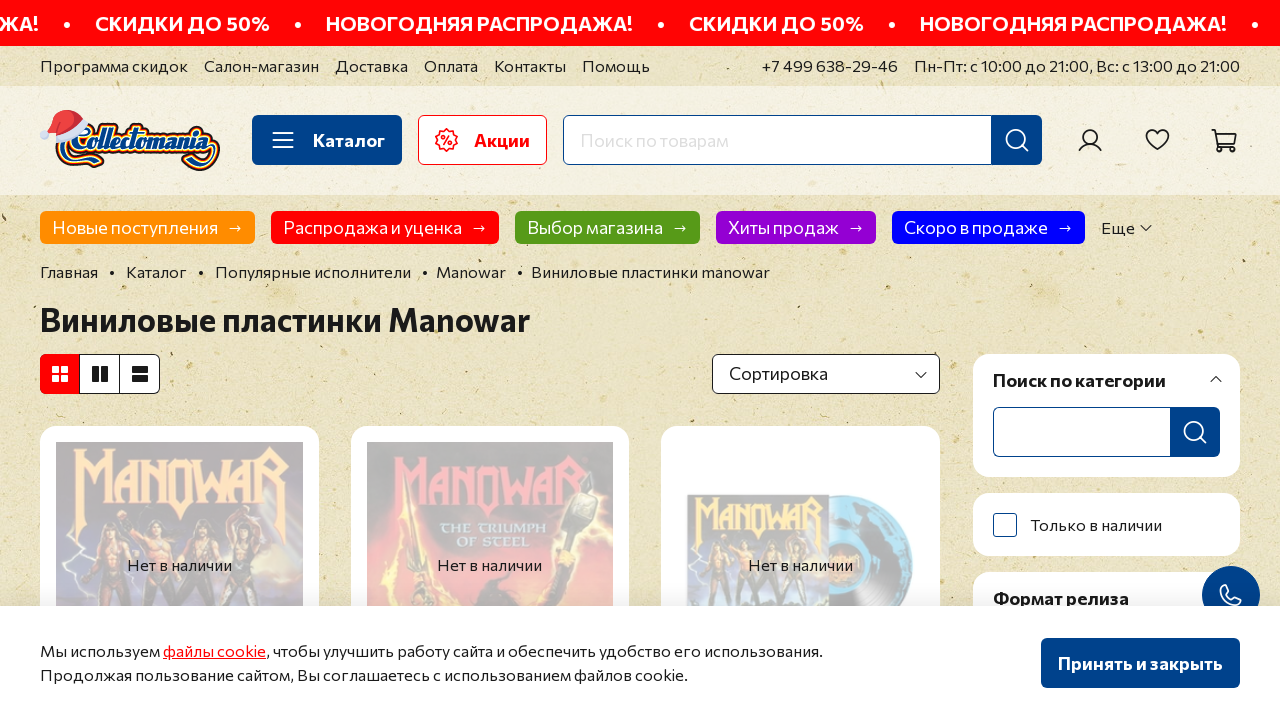

--- FILE ---
content_type: text/html; charset=utf-8
request_url: https://collectomania.ru/collection/manowar-vinyl
body_size: 71874
content:
<!DOCTYPE html>
<html
  style="
    --color-btn-bg:#00428C;
--color-btn-bg-is-dark:true;
--bg:#FFFFFF;
--bg-is-dark:false;

--color-text: var(--color-text-dark);
--color-text-minor-shade: var(--color-text-dark-minor-shade);
--color-text-major-shade: var(--color-text-dark-major-shade);
--color-text-half-shade: var(--color-text-dark-half-shade);

--color-notice-warning-is-dark:false;
--color-notice-success-is-dark:false;
--color-notice-error-is-dark:false;
--color-notice-info-is-dark:false;
--color-form-controls-bg:var(--bg);
--color-form-controls-bg-disabled:var(--bg-minor-shade);
--color-form-controls-border-color:var(--bg-half-shade);
--color-form-controls-color:var(--color-text);
--is-editor:false;


  "
  >
  <head><meta data-config="{&quot;collection_products_count&quot;:3}" name="page-config" content="" /><meta data-config="{&quot;money_with_currency_format&quot;:{&quot;delimiter&quot;:&quot; &quot;,&quot;separator&quot;:&quot;.&quot;,&quot;format&quot;:&quot;%n %u&quot;,&quot;unit&quot;:&quot;₽&quot;,&quot;show_price_without_cents&quot;:1},&quot;currency_code&quot;:&quot;RUR&quot;,&quot;currency_iso_code&quot;:&quot;RUB&quot;,&quot;default_currency&quot;:{&quot;title&quot;:&quot;Российский рубль&quot;,&quot;code&quot;:&quot;RUR&quot;,&quot;rate&quot;:1.0,&quot;format_string&quot;:&quot;%n %u&quot;,&quot;unit&quot;:&quot;₽&quot;,&quot;price_separator&quot;:&quot;&quot;,&quot;is_default&quot;:true,&quot;price_delimiter&quot;:&quot;&quot;,&quot;show_price_with_delimiter&quot;:true,&quot;show_price_without_cents&quot;:true},&quot;facebook&quot;:{&quot;pixelActive&quot;:false,&quot;currency_code&quot;:&quot;RUB&quot;,&quot;use_variants&quot;:false},&quot;vk&quot;:{&quot;pixel_active&quot;:null,&quot;price_list_id&quot;:null},&quot;new_ya_metrika&quot;:false,&quot;ecommerce_data_container&quot;:&quot;dataLayer&quot;,&quot;common_js_version&quot;:null,&quot;vue_ui_version&quot;:null,&quot;feedback_captcha_enabled&quot;:true,&quot;account_id&quot;:26030,&quot;hide_items_out_of_stock&quot;:false,&quot;forbid_order_over_existing&quot;:true,&quot;minimum_items_price&quot;:null,&quot;enable_comparison&quot;:true,&quot;locale&quot;:&quot;ru&quot;,&quot;client_group&quot;:null,&quot;consent_to_personal_data&quot;:{&quot;active&quot;:true,&quot;obligatory&quot;:true,&quot;description&quot;:&quot;\u003cp\u003eЯ согласен на обработку своих \u003ca href=\&quot;/page/confidential\&quot; rel=\&quot;noopener\&quot; target=\&quot;_blank\&quot; title=\&quot;Политика в отношении обработки персональных данных\&quot;\u003eперсональных данных\u003c/a\u003e\u003c/p\u003e&quot;},&quot;recaptcha_key&quot;:&quot;6LfXhUEmAAAAAOGNQm5_a2Ach-HWlFKD3Sq7vfFj&quot;,&quot;recaptcha_key_v3&quot;:&quot;6LcZi0EmAAAAAPNov8uGBKSHCvBArp9oO15qAhXa&quot;,&quot;yandex_captcha_key&quot;:&quot;ysc1_ec1ApqrRlTZTXotpTnO8PmXe2ISPHxsd9MO3y0rye822b9d2&quot;,&quot;checkout_float_order_content_block&quot;:true,&quot;available_products_characteristics_ids&quot;:null,&quot;sber_id_app_id&quot;:&quot;5b5a3c11-72e5-4871-8649-4cdbab3ba9a4&quot;,&quot;theme_generation&quot;:4,&quot;quick_checkout_captcha_enabled&quot;:true,&quot;max_order_lines_count&quot;:500,&quot;sber_bnpl_min_amount&quot;:1000,&quot;sber_bnpl_max_amount&quot;:150000,&quot;counter_settings&quot;:{&quot;data_layer_name&quot;:&quot;dataLayer&quot;,&quot;new_counters_setup&quot;:true,&quot;add_to_cart_event&quot;:false,&quot;remove_from_cart_event&quot;:false,&quot;add_to_wishlist_event&quot;:false,&quot;purchase_event&quot;:false},&quot;site_setting&quot;:{&quot;show_cart_button&quot;:true,&quot;show_service_button&quot;:false,&quot;show_marketplace_button&quot;:false,&quot;show_quick_checkout_button&quot;:false},&quot;warehouses&quot;:[{&quot;id&quot;:255,&quot;title&quot;:&quot;Основной склад Офис&quot;,&quot;array_index&quot;:0},{&quot;id&quot;:415176,&quot;title&quot;:&quot;Удаленный склад&quot;,&quot;array_index&quot;:1}],&quot;captcha_type&quot;:&quot;google&quot;,&quot;human_readable_urls&quot;:false}" name="shop-config" content="" /><meta name='js-evnvironment' content='production' /><meta name='default-locale' content='ru' /><meta name='insales-redefined-api-methods' content="[]" />
<!--InsalesCounter -->
<script type="text/javascript">
(function() {
  if (typeof window.__insalesCounterId !== 'undefined') {
    return;
  }

  try {
    Object.defineProperty(window, '__insalesCounterId', {
      value: 26030,
      writable: true,
      configurable: true
    });
  } catch (e) {
    console.error('InsalesCounter: Failed to define property, using fallback:', e);
    window.__insalesCounterId = 26030;
  }

  if (typeof window.__insalesCounterId === 'undefined') {
    console.error('InsalesCounter: Failed to set counter ID');
    return;
  }

  let script = document.createElement('script');
  script.async = true;
  script.src = '/javascripts/insales_counter.js?7';
  let firstScript = document.getElementsByTagName('script')[0];
  firstScript.parentNode.insertBefore(script, firstScript);
})();
</script>
<!-- /InsalesCounter -->
    <script type="text/javascript">
      (function() {
        var fileref = document.createElement('script');
        fileref.setAttribute("type","text/javascript");
        fileref.setAttribute("src", 'https://pnn.insales-tech.ru/pnn/pnn.js');
        document.getElementsByTagName("head")[0].appendChild(fileref);
      })();
    </script>

    <script type="text/javascript">
      (function() {
        (function(w,c){w[c]=w[c]||function(){(w[c].q=w[c].q||[]).push(arguments)};})(window,'convead');

function ready(fn) {
  if (document.readyState != 'loading'){
    fn();
  } else {
    document.addEventListener('DOMContentLoaded', fn);
  }
}

function ajaxRequest(url, success, fail, complete) {
  success = success || function() {};
  fail = fail || function() {};
  complete = complete || function() {};
  const xhr = new XMLHttpRequest()
  xhr.open('GET', url, true);
  xhr.setRequestHeader('Content-type', 'application/json; charset=utf-8');
  xhr.onreadystatechange = function() {
    if (xhr.readyState == 4) {
      if (xhr.status == 200) {
        var data;
        try {
          data = JSON.parse(xhr.responseText)
        } catch (e) {
          console.warn(e)
        }
        success(data);
        complete(xhr);
      } else {
        fail(xhr);
        complete(xhr);
      }
    }
  }
  xhr.send();
}

ready(function(){
  
  function set_current_cart_info() {
    ConveadCookies.set('convead_cart_info', JSON.stringify({
      count: window.convead_cart_info.items_count, 
      price: window.convead_cart_info.items_price
    }), {path: '/'}); 
  }

  function is_success_order_page() {
    var regex = new RegExp('^/orders/');
    return regex.exec(window.location.pathname) != null;
  }

  function update_cart_legacy(callback) {
    // Update cart
    var json = ConveadCookies.get('convead_cart_info')
    var current_cart_info = (json && JSON.parse(json)) || null;
    var insales_cart_items = [];
    
    ajaxRequest('/cart_items.json', function (cart) {
      if (!cart) return

      for (var order_line of cart.order_lines) {
        insales_cart_items.push({
          product_id: order_line.product_id,
          qnt: order_line.quantity,
          price: order_line.sale_price
        });
      };
      window.convead_cart_info = {
        items_count: cart.items_count,
        items_price: cart.items_price,
        items: insales_cart_items
      };
      if (current_cart_info == null) {
        set_current_cart_info(); 
      } else {
        if ((current_cart_info.count != window.convead_cart_info.items_count) || (current_cart_info.price != window.convead_cart_info.items_price)) {
          set_current_cart_info();
          if (!is_success_order_page()) {
            window.convead('event', 'update_cart', {items: window.convead_cart_info.items});
          }
        }
      }

    }, null, callback);
  }

  function update_cart_common() {
    // Cart update event is fired when subscription is initiated,
    // so just skip it for the first time.
    var skipFirst = true;
    var send_cart = function($data) {
      var items = [];
      for (var k in $data.order_lines) {
        var offer = $data.order_lines[k];
        items.push({
          product_id: offer.product_id,
          qnt: offer.quantity,
          price: offer.sale_price
        });
      }
      window.convead('event', 'update_cart', {items: items});
    }

    if (typeof window.EventBus === 'object') {
      EventBus.subscribe('update_items:insales:cart:light', function ( $data ) {
        if (skipFirst) {
          skipFirst = false;
        } else {
          send_cart($data);
        }
      });
    } else {
      Events('onCart_Update').subscribe(function( $data ) {
        if (skipFirst) {
          skipFirst = false;
        } else {
          send_cart($data);
        }
      });
    }
  }

  function send_view_product() {
    if (typeof(window.convead_product_info) == 'undefined') return;

    window.convead('event', 'view_product', window.convead_product_info);
  }

  function send_link() {
    window.convead('event', 'link', {}, window.ConveadSettings.visitor_info);
  }

  // Initialize Convead settings
  window.ConveadSettings = window.ConveadSettings || {};
  window.ConveadSettings.app_key = '1664a5f36d763b9c62a57feed9b7015e';
  window.ConveadSettings.onload = function() {
    update_cart_common();
    send_view_product();
  }

  // Get current visitor info
  ajaxRequest(
    "/client_account/contacts.json",
    function(data, textStatus) {
      if (data && data.status == 'ok') {
        window.ConveadSettings.visitor_uid = data.client.id;
        if (typeof window.ConveadSettings.visitor_info == 'undefined') window.ConveadSettings.visitor_info = {};
        window.ConveadSettings.visitor_info.first_name = data.client.name;
        window.ConveadSettings.visitor_info.last_name = data.client.surname;
        window.ConveadSettings.visitor_info.email = data.client.email;
        window.ConveadSettings.visitor_info.phone = data.client.phone;
      }
    },
    null,
    function() {
      (function(d){var ts = (+new Date()/86400000|0)*86400;var s = d.createElement('script');s.type = 'text/javascript';s.async = true;s.charset = 'utf-8';s.src = 'https://tracker.convead.io/widgets/'+ts+'/widget-1664a5f36d763b9c62a57feed9b7015e.js';var x = d.getElementsByTagName('script')[0];x.parentNode.insertBefore(s, x);})(document);
    }
  );

});

      })();
    </script>

    <!-- meta -->
<meta charset="UTF-8" /><title>Виниловые пластинки Manowar </title><meta name="description" content="Виниловые пластинки Manowar"/>
<meta data-config="{&quot;static-versioned&quot;: &quot;1.38&quot;}" name="theme-meta-data" content="">
<meta name="robots" content="index,follow" />
<meta http-equiv="X-UA-Compatible" content="IE=edge,chrome=1" />
<meta name="viewport" content="width=device-width, initial-scale=1.0" />
<meta name="SKYPE_TOOLBAR" content="SKYPE_TOOLBAR_PARSER_COMPATIBLE" />
<meta name="format-detection" content="telephone=no">

<!-- canonical url--><link rel="canonical" href="https://collectomania.ru/collection/manowar-vinyl"/>



  
    <meta property="og:title" content="Виниловые пластинки Manowar" />
  
  
  <meta property="og:type" content="website" />
  <meta property="og:url" content="https://collectomania.ru/collection/manowar-vinyl" />



<!-- Google.Verification -->
<meta name="google-site-verification" content="PJzStuTJXA6QilihacjlIi6H4v3kVF4Hc-sK9lIkO3U" />
<meta name="google-site-verification" content="2jg9nft0laojOUsSVuPIkHC6hNMlHJGLprHGgJsAH5E" />
<meta name="google-site-verification" content="YDCMyE7omUOw9SCcmqzJ3VZb63uyYMmnBMh6U4MYjJ8" />
<meta name="google-site-verification" content="CAYKFRxBkkX_KLU-ssHEZ9Mfi7J2qDyvNRWbDBC2kIk" />

<!-- Yandex.Verification -->
<meta name='yandex-verification' content='68b4f3c3a526eb02' />
<meta name='yandex-verification' content='5cdfdb03bb591493' />
<!-- Вебмастер -->
<meta name="yandex-verification" content="650b8389a528292b" />

<!-- PUREFORM.Вебмастер -->
<meta name="yandex-verification" content="5ac13855ed1e1dba" />

<!-- Webmaster.mail.ru -->
<meta name='wmail-verification' content='97a8da8f21ad0a6a' />

<!-- Postmaster.mail.ru -->
<meta name="mailru-verification" content="b66e5137901365e8" />

<!-- icons-->
<meta name="theme-color" content="#FFFFFF">
<link rel="icon" type="image/x-icon" href="https://static.insales-cdn.com/files/1/6113/31979489/original/favicon.ico">
<link rel="icon" type="image/svg+xml" href="https://static.insales-cdn.com/files/1/6210/31979586/original/favicon.svg" >
<link rel="icon" type="image/png" sizes="32x32" href="https://static.insales-cdn.com/files/1/6243/31979619/original/favicon-32x32.png">
<link rel="icon" type="image/png" sizes="16x16" href="https://static.insales-cdn.com/files/1/6244/31979620/original/favicon-16x16.png">
<meta name="yandex-tableau-widget" content="logo=https://static.insales-cdn.com/files/1/6257/31979633/original/tableau.png, color=#FFFFFF">
<link rel="apple-touch-icon" sizes="180x180" color="#FFFFFF" href="https://static.insales-cdn.com/files/1/6258/31979634/original/apple-touch-icon.png">
<link rel="mask-icon" href="https://static.insales-cdn.com/files/1/6292/31979668/original/safari-pinned-tab.svg" color="#5BBAD5">
<meta name="application-name" content="Collectomania.ru">
<meta name="msapplication-TileColor" content="#00428C">
<meta name="msapplication-TileImage" content="https://static.insales-cdn.com/files/1/6294/31979670/original/mstile-144x144.png">
<meta name="msapplication-config" content="https://collectomania.ru/browserconfig.xml">
<link rel="manifest" href="https://collectomania.ru/site.webmanifest"><style media="screen">
  @supports (content-visibility: hidden) {
    body:not(.settings_loaded) .page_layout {
      content-visibility: hidden;
    }
  }
  @supports not (content-visibility: hidden) {
    body:not(.settings_loaded) .page_layout {
      visibility: hidden;
    }
  }
</style>
<style>
  .settings_loaded .preloader {
  	display: none;
  }
  .preloader {
    position: fixed;
    top: 0;
    left: 0;
    width: 100%;
    height: 100%;
    z-index: 9999999999999;
    background: var(--bg);
    opacity: 1;
    visibility: visible;
    -webkit-transition: 0.2s all;
    -moz-transition: 0.2s all;
    -ms-transition: 0.2s all;
    -o-transition: 0.2s all;
    transition: 0.2s all;
    align-items: center;
    justify-content: center;
    display: flex;
  }
  .lds-ellipsis {
    display: inline-block;
    position: relative;
    width: 80px;
    height: 80px;
    opacity: 0.5;
  }
.lds-ellipsis div {
  position: absolute;
  top: 33px;
  width: 13px;
  height: 13px;
  border-radius: 50%;
  background: #ddd;
  animation-timing-function: cubic-bezier(0, 1, 1, 0);
}
.lds-ellipsis div:nth-child(1) {
  left: 8px;
  animation: lds-ellipsis1 0.6s infinite;
}
.lds-ellipsis div:nth-child(2) {
  left: 8px;
  animation: lds-ellipsis2 0.6s infinite;
}
.lds-ellipsis div:nth-child(3) {
  left: 32px;
  animation: lds-ellipsis2 0.6s infinite;
}
.lds-ellipsis div:nth-child(4) {
  left: 56px;
  animation: lds-ellipsis3 0.6s infinite;
}
@keyframes lds-ellipsis1 {
  0% {
    transform: scale(0);
  }
  100% {
    transform: scale(1);
  }
}
@keyframes lds-ellipsis3 {
  0% {
    transform: scale(1);
  }
  100% {
    transform: scale(0);
  }
}
@keyframes lds-ellipsis2 {
  0% {
    transform: translate(0, 0);
  }
  100% {
    transform: translate(24px, 0);
  }
}
</style>
<!-- Yandex.Metrika counter -->
<script type="text/javascript" >
   (function(m,e,t,r,i,k,a){m[i]=m[i]||function(){(m[i].a=m[i].a||[]).push(arguments)};
   m[i].l=1*new Date();
   for (var j = 0; j < document.scripts.length; j++) {if (document.scripts[j].src === r) { return; }}
   k=e.createElement(t),a=e.getElementsByTagName(t)[0],k.async=1,k.src=r,a.parentNode.insertBefore(k,a)})
   (window, document, "script", "https://mc.yandex.ru/metrika/tag.js", "ym");

   ym(14665315, "init", {
        clickmap:true,
        trackLinks:true,
        accurateTrackBounce:true,
        ecommerce:"dataLayer"
   });
</script>
<noscript><div><img src="https://mc.yandex.ru/watch/14665315" style="position:absolute; left:-9999px;" alt="" /></div></noscript>
<!-- /Yandex.Metrika counter -->

  </head>
  <body data-multi-lang="false" data-theme-template="collection" data-sidebar-type="sticky" data-sidebar-position="right">
    <div class="preloader">
      <div class="lds-ellipsis"><div></div><div></div><div></div><div></div></div>
    </div>
    <noscript>
<div class="njs-alert-overlay">
  <div class="njs-alert-wrapper">
    <div class="njs-alert">
      <p></p>
    </div>
  </div>
</div>
</noscript>

    <div class="page_layout page_layout_sticky_right page_layout_section_top"><header>              <div  class="layout widget-type_marquee_widget_new_pureform"  style="--link-target-blank:false; --always-use-marquee:true; --pause-on-hover:true; --speed-string:8px; --use-separator:true; --text-size:1.25rem; --text-weight:700; --text-color:#FFFFFF; --text-color-is-light:true; --text-color-minor-shade:#f7f7f7; --text-color-minor-shade-is-light:true; --text-color-major-shade:#ededed; --text-color-major-shade-is-light:true; --text-color-half-shade:#808080; --text-color-half-shade-is-dark:true; --item-margin:1.5rem; --bg:#FF0404; --bg-is-dark:true; --bg-minor-shade:#ff1f1f; --bg-minor-shade-is-dark:true; --bg-major-shade:#ff3939; --bg-major-shade-is-dark:true; --bg-half-shade:#ff8787; --bg-half-shade-is-dark:true; --layout-wide-bg:true; --vertical-factor-decrease:0.5; --layout-pt:0.5rem; --layout-pb:0.5rem; --layout-mt:0rem; --layout-mb:0rem; --layout-wide-content:true; --layout-edge:true; --hide-desktop:false; --hide-mobile:true;"  data-widget-drop-item-id="70313443"    >  <div class="layout__content">    <a href="https://collectomania.ru/collection/novogodnyaya-rasprodazha-skidki-do-50"  class="marquee__wrap"data-always-use-marquee="true" data-marquee-speed="8"><div class="marquee__content"><div class="marquee__items"><div class="marquee__item">НОВОГОДНЯЯ РАСПРОДАЖА! </div><div class="marquee__item">•</div><div class="marquee__item">СКИДКИ ДО 50%</div><div class="marquee__item">•</div></div></div></a>  </div></div>              <div  class="layout widget-type_widget_v4_header_1_eb4add4dfa3c2793a0860e7bcb5fbab0"  style="--logo-img:'https://static.insales-cdn.com/files/1/8096/32587680/original/xmas-logo.svg'; --logo-max-width:180px; --live-search:true; --hide-search:false; --hide-language:true; --hide-personal:false; --hide-compare:true; --hide-favorite:false; --hide-total-price:true; --hide-menu-photo:true; --hide-counts:true; --bage-bg:#FF0000; --bage-bg-is-dark:true; --bage-bg-minor-shade:#ff1a1a; --bage-bg-minor-shade-is-dark:true; --bage-bg-major-shade:#ff3333; --bage-bg-major-shade-is-dark:true; --bage-bg-half-shade:#ff8080; --bage-bg-half-shade-is-dark:true; --bg-top-panel:#FFFFFF; --bg-top-panel-is-light:true; --bg-top-panel-minor-shade:#f7f7f7; --bg-top-panel-minor-shade-is-light:true; --bg-top-panel-major-shade:#ededed; --bg-top-panel-major-shade-is-light:true; --bg-top-panel-half-shade:#808080; --bg-top-panel-half-shade-is-dark:true; --header-wide-bg:true; --menu-grid-list-min-width:220px; --menu-grid-list-row-gap:4rem; --menu-grid-list-column-gap:5.5rem; --subcollections-items-limit:9; --img-border-radius:0px; --menu-img-ratio:1; --menu-img-fit:cover; --header-top-pt:0.5vw; --header-top-pb:0.5vw; --header-main-pt:1.5vw; --header-main-pb:1.5vw; --header-wide-content:false; --hide-desktop:false; --hide-mobile:false;"  data-widget-drop-item-id="70313445"    >  <div class="layout__content">    <div class="header header_no-languages">  <div class="header__mobile-head">    <div class="header__mobile-head-content">      <button type="button" class="button button_size-l header__hide-mobile-menu-btn js-hide-mobile-menu">        <span class="icon icon-long-arrow-left"></span>      </button>          </div>  </div>  <div class="header__content">    <div class="header-part-top">      <div class="header-part-top__inner">        <div class="header__area-menu">          <ul class="header__menu js-cut-list" data-navigation data-navigation data-menu-handle="top-header-menu">                        <li class="header__menu-item" data-navigation-item data-menu-item-id="12531139">              <div class="header__menu-controls">                <a href="/page/sales" title="Программа скидок" class="header__menu-link" data-navigation-link="/page/sales">                  Программа скидок                </a>              </div>            </li>                        <li class="header__menu-item" data-navigation-item data-menu-item-id="26941777">              <div class="header__menu-controls">                <a href="/page/store" title="Салон-магазин" class="header__menu-link" data-navigation-link="/page/store">                  Салон-магазин                </a>              </div>            </li>                        <li class="header__menu-item" data-navigation-item data-menu-item-id="12531297">              <div class="header__menu-controls">                <a href="/page/delivery" title="Доставка" class="header__menu-link" data-navigation-link="/page/delivery">                  Доставка                </a>              </div>            </li>                        <li class="header__menu-item" data-navigation-item data-menu-item-id="12531315">              <div class="header__menu-controls">                <a href="/page/payments" title="Оплата" class="header__menu-link" data-navigation-link="/page/payments">                  Оплата                </a>              </div>            </li>                        <li class="header__menu-item" data-navigation-item data-menu-item-id="12531316">              <div class="header__menu-controls">                <a href="/page/contacts" title="Контакты" class="header__menu-link" data-navigation-link="/page/contacts">                  Контакты                </a>              </div>            </li>                        <li class="header__menu-item" data-navigation-item data-menu-item-id="12531317">              <div class="header__menu-controls">                <a href="/page/help" title="Помощь" class="header__menu-link" data-navigation-link="/page/help">                  Помощь                </a>              </div>            </li>                      </ul>        </div>        <div class="header__area-contacts">          <div class="header__phone">  <a class="header__phone-value" title="Позвонить" href="tel:+74996382946">+7 499 638-29-46</a></div>        </div>        <div class="header__area-text">                    <div class="header__work-time">Пн-Пт: с 10:00 до 21:00, Вс: с 13:00 до 21:00</div>                  </div>              </div>    </div>    <div class="header-part-main">      <div class="header-part-main__inner">        <div class="header__area-logo">          <a href=" / " class="header__logo">  <img src="https://static.insales-cdn.com/files/1/8096/32587680/original/xmas-logo.svg" alt="Collectomania.ru" title="Collectomania.ru" /></a>        </div>        <div class="header__area-catalog">          <button type="button" title="Каталог" class="button button_size-l header__show-collection-btn js-show-header-collections">            <span class="icon icon-bars _show"></span>            <span class="icon icon-times _hide"></span>            Каталог          </button>          <a href="/blogs/sales" title="Акции" type="button" class="button button_size-l header__promo-btn">            <span class="icon"><svg width="23" height="24" viewBox="0 0 23 24" fill="none" xmlns="http://www.w3.org/2000/svg"><path fill-rule="evenodd" clip-rule="evenodd" d="M12.0173 0.234473C11.9431 0.160141 11.8549 0.101173 11.7579 0.0609408C11.6608 0.0207083 11.5568 0 11.4517 0C11.3466 0 11.2426 0.0207083 11.1456 0.0609408C11.0485 0.101173 10.9603 0.160141 10.8861 0.234473L8.42771 2.69283L4.994 2.14871C4.78441 2.11554 4.57023 2.16697 4.39856 2.2917C4.22689 2.41642 4.11178 2.60422 4.07854 2.81379L3.5348 6.24789L0.436701 7.82613C0.343101 7.87382 0.259814 7.93949 0.191595 8.01938C0.123377 8.09927 0.0715637 8.19181 0.0391145 8.29173C0.00666533 8.39164 -0.0057841 8.49697 0.00247717 8.6017C0.0107384 8.70642 0.0395486 8.8085 0.0872623 8.90209L1.6655 11.9998L0.0872623 15.0979C-0.00899532 15.2869 -0.0262589 15.5065 0.0392658 15.7082C0.10479 15.91 0.247741 16.0775 0.436701 16.1739L3.5348 17.7521L4.07854 21.1862C4.095 21.29 4.13173 21.3895 4.18664 21.479C4.24156 21.5686 4.31357 21.6465 4.39858 21.7082C4.48359 21.7699 4.57993 21.8143 4.68209 21.8388C4.78426 21.8633 4.89024 21.8674 4.994 21.8509L8.42771 21.3072L10.8861 23.7655C10.9603 23.8399 11.0485 23.8988 11.1456 23.9391C11.2426 23.9793 11.3466 24 11.4517 24C11.5568 24 11.6608 23.9793 11.7579 23.9391C11.8549 23.8988 11.9431 23.8399 12.0173 23.7655L14.4761 21.3072L17.9098 21.8509C18.0135 21.8674 18.1195 21.8633 18.2217 21.8388C18.3239 21.8143 18.4202 21.7699 18.5052 21.7082C18.5902 21.6465 18.6622 21.5686 18.7171 21.479C18.7721 21.3895 18.8088 21.29 18.8252 21.1862L19.369 17.7521L22.4667 16.1739C22.6557 16.0775 22.7988 15.9101 22.8644 15.7083C22.93 15.5065 22.9128 15.287 22.8165 15.0979L21.2379 11.9998L22.8165 8.90209C22.9128 8.71301 22.93 8.49345 22.8644 8.29169C22.7988 8.08992 22.6557 7.92246 22.4667 7.82613L19.369 6.24789L18.8252 2.81379C18.792 2.60422 18.6769 2.41642 18.5052 2.2917C18.3336 2.16697 18.1194 2.11554 17.9098 2.14871L14.4761 2.69283L12.0173 0.234473ZM11.4517 1.93136L13.6328 4.11248C13.8141 4.29334 14.0706 4.37667 14.3236 4.33673L17.3699 3.85443L17.8526 6.90069C17.8723 7.0254 17.9212 7.14367 17.9954 7.24579C18.0697 7.34792 18.167 7.43099 18.2796 7.48821L21.0275 8.88865L19.6274 11.6369C19.57 11.7494 19.5401 11.8738 19.5401 12C19.5401 12.1262 19.57 12.2506 19.6274 12.3631L21.0275 15.1113L18.2796 16.5114C18.167 16.5687 18.0697 16.6519 17.9954 16.754C17.9212 16.8562 17.8723 16.9746 17.8526 17.0993L17.3699 20.1456L14.3236 19.6633C14.199 19.6435 14.0714 19.6535 13.9513 19.6925C13.8312 19.7314 13.7221 19.7983 13.6328 19.8875L11.4517 22.0686L9.27097 19.8875C9.18167 19.7983 9.07254 19.7315 8.95247 19.6925C8.83241 19.6535 8.70484 19.6435 8.58016 19.6633L5.53352 20.1456L5.05121 17.0993C5.03148 16.9746 4.9825 16.8563 4.90828 16.7541C4.83407 16.6519 4.73672 16.5688 4.62421 16.5114L1.87593 15.1113L3.27637 12.3631C3.33375 12.2506 3.36366 12.1262 3.36366 12C3.36366 11.8738 3.33375 11.7494 3.27637 11.6369L1.87593 8.88865L4.62421 7.48821C4.73671 7.43094 4.83406 7.34785 4.90828 7.24574C4.9825 7.14362 5.03148 7.02538 5.05121 6.90069L5.53352 3.85443L8.58016 4.33673C8.70483 4.35639 8.83239 4.34632 8.95243 4.30735C9.07248 4.26838 9.18162 4.20161 9.27097 4.11248L11.4517 1.93136ZM14.8516 12.4007C13.5276 12.4007 12.4528 13.4759 12.4528 14.7999C12.4528 16.124 13.5276 17.1991 14.8516 17.1991C16.176 17.1991 17.2509 16.124 17.2509 14.7999C17.2509 13.4759 16.176 12.4007 14.8516 12.4007ZM12.9574 7.68366L8.15738 15.9976C8.10486 16.0886 8.07077 16.189 8.05706 16.2932C8.04335 16.3973 8.05029 16.5031 8.07748 16.6046C8.10467 16.7061 8.15158 16.8012 8.21552 16.8845C8.27947 16.9678 8.35921 17.0378 8.45018 17.0903C8.54115 17.1428 8.64157 17.1769 8.74572 17.1906C8.84986 17.2043 8.95569 17.1974 9.05715 17.1702C9.15862 17.143 9.25373 17.0961 9.33707 17.0321C9.4204 16.9682 9.49033 16.8885 9.54285 16.7975L14.3428 8.48353C14.4414 8.30029 14.4647 8.08585 14.4079 7.88569C14.351 7.68554 14.2184 7.5154 14.0382 7.41137C13.858 7.30733 13.6444 7.27757 13.4426 7.32841C13.2408 7.37924 13.0668 7.50667 12.9574 7.68366ZM14.8516 14.0008C15.0593 14.0073 15.2563 14.0943 15.4009 14.2434C15.5455 14.3926 15.6263 14.5922 15.6263 14.7999C15.6263 15.0077 15.5455 15.2073 15.4009 15.3564C15.2563 15.5056 15.0593 15.5926 14.8516 15.599C14.644 15.5926 14.447 15.5056 14.3024 15.3564C14.1578 15.2073 14.0769 15.0077 14.0769 14.7999C14.0769 14.5922 14.1578 14.3926 14.3024 14.2434C14.447 14.0943 14.644 14.0073 14.8516 14.0008ZM8.05178 6.80085C7.41553 6.80105 6.80539 7.05389 6.3555 7.50379C5.9056 7.95369 5.65276 8.56382 5.65256 9.20007C5.65256 10.5241 6.72775 11.5993 8.05178 11.5993C9.37581 11.5993 10.451 10.5241 10.451 9.20007C10.4508 8.56382 10.198 7.95369 9.74806 7.50379C9.29816 7.05389 8.68803 6.80105 8.05178 6.80085ZM8.05178 8.40059C8.26073 8.40517 8.45958 8.49139 8.60574 8.64079C8.7519 8.79019 8.83374 8.99088 8.83374 9.19988C8.83374 9.40888 8.7519 9.60958 8.60574 9.75897C8.45958 9.90837 8.26073 9.99459 8.05178 9.99917C7.84504 9.99132 7.64939 9.90368 7.50591 9.75464C7.36242 9.6056 7.28226 9.40676 7.28226 9.19988C7.28226 8.993 7.36242 8.79416 7.50591 8.64512C7.64939 8.49608 7.84504 8.40844 8.05178 8.40059Z" fill="#FF0000"/></svg>            </span>            Акции          </a>        </div>        <div class="header__area-search">          <div class="header__search">            <form action="/search" method="get" class="header__search-form">              <input type="text" autocomplete="off" class="form-control form-control_size-l header__search-field" name="q" value="" placeholder="Поиск по товарам"  data-search-field />              <button type="submit" title="Искать" class="button button_size-l header__search-btn">                <span class="icon icon-search"></span>              </button>              <input type="hidden" name="lang" value="ru">              <div class="header__search__results" data-search-result></div>            </form>            <button type="button" class="button button_size-l header__search-mobile-btn js-show-mobile-search">              <span class="icon icon-search _show"></span>              <span class="icon icon-times _hide"></span>            </button>          </div>        </div>        <div class="header__area-controls">                    <a href="/client_account/orders" title="Личный кабинет" class="header__control-btn header__cabinet">            <span class="icon icon-user"></span>          </a>                                        <a href="/favorites" title="Избранное" class="header__control-btn header__favorite">            <span class="icon icon-favorites">              <span class="header__control-bage favorites-empty" data-ui-favorites-counter></span>            </span>          </a>                    <a href="/cart_items" title="Корзина" class="header__control-btn header__cart">            <span class="icon icon-cart">              <span class="header__control-bage cart-empty" data-cart-positions-count></span>            </span>            <span class="header__control-text" data-cart-total-price></span>          </a>        </div>        <div class="header__collections">  <div class="header__collections-wrapper">    <div class="header__collections-head heading">Музыка</div>    <div class="music-filters-wrapper">      <ul class="music-filters js-cut-list-collections" data-navigation data-more-title=Еще>                <li class="music-filters__item" data-navigation-item>          <div class="music-filters__controls">            <a href="/collection/muzyka" class="music-filters__link" data-navigation-link="/collection/muzyka" title="Музыка вся музыка">            <span>Вся музыка</span>            <span class="icon icon-long-arrow-right"></span>            </a>          </div>        </li>                <li class="music-filters__item" data-navigation-item>          <div class="music-filters__controls">            <a href="/collection/muzyka-po-ispolnitelyu" class="music-filters__link" data-navigation-link="/collection/muzyka-po-ispolnitelyu" title="Музыка по исполнителю">            <span>По исполнителю</span>            <span class="icon icon-long-arrow-right"></span>            </a>          </div>        </li>                <li class="music-filters__item" data-navigation-item>          <div class="music-filters__controls">            <a href="/collection/muzyka-po-zhanru-i-stilyu" class="music-filters__link" data-navigation-link="/collection/muzyka-po-zhanru-i-stilyu" title="Музыка по жанру и стилю">            <span>По жанру и стилю</span>            <span class="icon icon-long-arrow-right"></span>            </a>          </div>        </li>                <li class="music-filters__item" data-navigation-item>          <div class="music-filters__controls">            <a href="/collection/muzyka-po-leyblu" class="music-filters__link" data-navigation-link="/collection/muzyka-po-leyblu" title="Музыка по лейблу">            <span>По лейблу</span>            <span class="icon icon-long-arrow-right"></span>            </a>          </div>        </li>                <li class="music-filters__item" data-navigation-item>          <div class="music-filters__controls">            <a href="/collection/muzyka-po-formatu-i-nositelyu" class="music-filters__link" data-navigation-link="/collection/muzyka-po-formatu-i-nositelyu" title="Музыка по формату и носителю">            <span>По формату и носителю</span>            <span class="icon icon-long-arrow-right"></span>            </a>          </div>        </li>                <li class="music-filters__item" data-navigation-item>          <div class="music-filters__controls">            <a href="/collection/muzyka-po-strane-proizvodstva" class="music-filters__link" data-navigation-link="/collection/muzyka-po-strane-proizvodstva" title="Музыка по стране производства">            <span>По стране производства</span>            <span class="icon icon-long-arrow-right"></span>            </a>          </div>        </li>              </ul>    </div>    <div class="header__collections-content">      <ul class="grid-list header__collections-menu" data-navigation data-subcollections-items-limit=9>        <li class="header__collections-item is-level-1" data-navigation-item>          <div class="header__collections-controls">            <a href="/collection/vinilovye-plastinki" class="header__collections-link" data-navigation-link="/collection/vinilovye-plastinki" title="Виниловые пластинки">              <span class="icon"><svg width="24" height="24" viewBox="0 0 24 24" fill="none" xmlns="http://www.w3.org/2000/svg"><path d="M23.4519 8.755C23.3166 8.27671 22.8192 7.99868 22.3409 8.13399C21.8626 8.2693 21.5846 8.76672 21.7199 9.245L23.4519 8.755ZM18.4269 4.20827C18.8102 4.52478 19.3774 4.47067 19.6939 4.08741C20.0105 3.70416 19.9564 3.13688 19.5731 2.82037L18.4269 4.20827ZM12 20.4C12.4971 20.4 12.9 19.9971 12.9 19.5C12.9 19.0029 12.4971 18.6 12 18.6V20.4ZM5.4 12C5.4 11.5029 4.99706 11.1 4.5 11.1C4.00294 11.1 3.6 11.5029 3.6 12H5.4ZM23.9 1C23.9 0.502944 23.4971 0.1 23 0.1C22.5029 0.1 22.1 0.502944 22.1 1H23.9ZM23 4L23.6364 4.6364C23.8052 4.46761 23.9 4.23869 23.9 4H23ZM19 8L18.3636 7.3636C18.1948 7.53239 18.1 7.76131 18.1 8H19ZM18.1 12C18.1 12.4971 18.5029 12.9 19 12.9C19.4971 12.9 19.9 12.4971 19.9 12H18.1ZM21.7199 9.245C21.9673 10.1197 22.1 11.0436 22.1 12H23.9C23.9 10.8764 23.7441 9.78763 23.4519 8.755L21.7199 9.245ZM22.1 12C22.1 17.578 17.578 22.1 12 22.1V23.9C18.5722 23.9 23.9 18.5722 23.9 12H22.1ZM12 22.1C6.42193 22.1 1.9 17.578 1.9 12H0.1C0.1 18.5722 5.42781 23.9 12 23.9V22.1ZM1.9 12C1.9 6.42193 6.42193 1.9 12 1.9V0.1C5.42781 0.1 0.1 5.42781 0.1 12H1.9ZM12 1.9C14.4425 1.9 16.6803 2.76585 18.4269 4.20827L19.5731 2.82037C17.5159 1.12143 14.8761 0.1 12 0.1V1.9ZM15.1 12C15.1 13.7121 13.7121 15.1 12 15.1V16.9C14.7062 16.9 16.9 14.7062 16.9 12H15.1ZM12 15.1C10.2879 15.1 8.9 13.7121 8.9 12H7.1C7.1 14.7062 9.2938 16.9 12 16.9V15.1ZM8.9 12C8.9 10.2879 10.2879 8.9 12 8.9V7.1C9.2938 7.1 7.1 9.2938 7.1 12H8.9ZM12 8.9C13.7121 8.9 15.1 10.2879 15.1 12H16.9C16.9 9.2938 14.7062 7.1 12 7.1V8.9ZM12 18.6C8.35492 18.6 5.4 15.645 5.4 12H3.6C3.6 16.6392 7.3608 20.4 12 20.4V18.6ZM12.1 12C12.1 12.0552 12.0552 12.1 12 12.1V13.9C13.0493 13.9 13.9 13.0493 13.9 12H12.1ZM12 12.1C11.9448 12.1 11.9 12.0552 11.9 12H10.1C10.1 13.0493 10.9507 13.9 12 13.9V12.1ZM11.9 12C11.9 11.9448 11.9448 11.9 12 11.9V10.1C10.9507 10.1 10.1 10.9507 10.1 12H11.9ZM12 11.9C12.0552 11.9 12.1 11.9448 12.1 12H13.9C13.9 10.9507 13.0493 10.1 12 10.1V11.9ZM22.1 1V4H23.9V1H22.1ZM22.3636 3.3636L18.3636 7.3636L19.6364 8.6364L23.6364 4.6364L22.3636 3.3636ZM18.1 8V12H19.9V8H18.1Z" fill="#1A1A1A"/></svg>              </span>              <span>Виниловые пластинки</span>            </a>            <button class="header__collections-show-submenu-btn js-show-mobile-submenu" type="button">              <span class="icon icon-angle-down"></span>            </button>          </div>          <ul class="header__collections-submenu" data-navigation-submenu>            <li class="header__collections-item" data-navigation-item>              <div class="header__collections-controls filters-wrapper">                <ul class="music-filters">                  <li class="music-filters__item" data-navigation-item>                    <div class="music-filters__controls">                      <a href="/collection/vinilovye-plastinki/lp" class="music-filters__link" data-navigation-link="/collection/vinilovye-plastinki/lp" title="Виниловые пластинки LP">                      <span>LP</span>                      </a>                    </div>                  </li>                  <li class="music-filters__item" data-navigation-item>                    <div class="music-filters__controls">                      <a href="/collection/vinilovye-plastinki/ep" class="music-filters__link" data-navigation-link="/collection/vinilovye-plastinki/ep" title="Виниловые пластинки EP">                      <span>EP</span>                      </a>                    </div>                  </li>                  <li class="music-filters__item" data-navigation-item>                    <div class="music-filters__controls">                      <a href="/collection/vinilovye-plastinki/single" class="music-filters__link" data-navigation-link="/collection/vinilovye-plastinki/single" title="Виниловые пластинки Single">                      <span>Single</span>                      </a>                    </div>                  </li>                </ul>              </div>            </li>            <li class="header__collections-item" data-navigation-item>              <div class="header__collections-controls">                <a href="/collection/vinilovye-plastinki/international" class="header__collections-link" data-navigation-link="/collection/vinilovye-plastinki/international" title="Зарубежные исполнители на виниловых пластинках">                  Зарубежные исполнители                </a>              </div>            </li>            <li class="header__collections-item" data-navigation-item>              <div class="header__collections-controls">                <a href="/collection/vinilovye-plastinki/russia" class="header__collections-link" data-navigation-link="/collection/vinilovye-plastinki/russia" title="Российские исполнители на виниловых пластинках">                  Российские исполнители                </a>              </div>            </li>            <li class="header__collections-item" data-navigation-item>              <div class="header__collections-controls">                <span class="header__collections-delimiter"></span>              </div>            </li>            <li class="header__collections-item" data-navigation-item>              <div class="header__collections-controls">                <a href="/collection/vinilovye-plastinki/albomy" class="header__collections-link" data-navigation-link="/collection/vinilovye-plastinki/albomy" title="Альбомы на виниловых пластинках">                  Альбомы                </a>              </div>            </li>            <li class="header__collections-item" data-navigation-item>              <div class="header__collections-controls">                <a href="/collection/vinilovye-plastinki/mini-albomy" class="header__collections-link" data-navigation-link="/collection/vinilovye-plastinki/mini-albomy" title="Мини-альбомы на виниловых пластинках">                  Мини-альбомы                </a>              </div>            </li>            <li class="header__collections-item" data-navigation-item>              <div class="header__collections-controls">                <a href="/collection/vinilovye-plastinki/singly" class="header__collections-link" data-navigation-link="/collection/vinilovye-plastinki/singly" title="Синглы на виниловых пластинках">                  Синглы                </a>              </div>            </li>            <li class="header__collections-item" data-navigation-item>              <div class="header__collections-controls">                <a href="/collection/vinilovye-plastinki/sborniki" class="header__collections-link" data-navigation-link="/collection/vinilovye-plastinki/sborniki" title="Сборники на виниловых пластинках">                  Сборники                </a>              </div>            </li>            <li class="header__collections-item" data-navigation-item>              <div class="header__collections-controls">                <a href="/collection/vinilovye-plastinki/diskografii" class="header__collections-link" data-navigation-link="/collection/vinilovye-plastinki/diskografii" title="Дискографии на виниловых пластинках">                  Дискографии                </a>              </div>            </li>            <li class="header__collections-item is-hide" data-navigation-item>              <div class="header__collections-controls">                <span class="header__collections-delimiter"></span>              </div>            </li>            <li class="header__collections-item is-hide" data-navigation-item>              <div class="header__collections-controls">                <a href="/collection/vinilovye-plastinki/studiynye-zapisi" class="header__collections-link" data-navigation-link="/collection/vinilovye-plastinki/studiynye-zapisi" title="Студийные записи на виниловых пластинках">                  Студийные записи                </a>              </div>            </li>            <li class="header__collections-item is-hide" data-navigation-item>              <div class="header__collections-controls">                <a href="/collection/vinilovye-plastinki/kontsertnye-zapisi" class="header__collections-link" data-navigation-link="/collection/vinilovye-plastinki/kontsertnye-zapisi" title="Концертные записи на виниловых пластинках">                  Концертные записи                </a>              </div>            </li>            <li class="header__collections-item is-hide" data-navigation-item>              <div class="header__collections-controls">                <span class="header__collections-filters">Популярные фильтры</span>              </div>            </li>                        <li class="header__collections-item is-hide" data-navigation-item>              <div class="header__collections-controls">                <a href="/collection/vinilovye-plastinki/klassicheskaya-muzyka" class="header__collections-link" data-navigation-link="/collection/vinilovye-plastinki/klassicheskaya-muzyka" title="Классика на виниловых пластинках">                  Классика                </a>              </div>            </li>                        <li class="header__collections-item is-hide" data-navigation-item>              <div class="header__collections-controls">                <a href="/collection/vinilovye-plastinki/saundtreki" class="header__collections-link" data-navigation-link="/collection/vinilovye-plastinki/saundtreki" title="Саундтреки на виниловых пластинках">                  Саундтреки                </a>              </div>            </li>                        <li class="header__collections-item is-hide" data-navigation-item>              <div class="header__collections-controls">                <a href="/collection/vinilovye-plastinki/coloured-vinyl" class="header__collections-link" data-navigation-link="/collection/vinilovye-plastinki/coloured-vinyl" title="Coloured Vinyl на виниловых пластинках">                  Coloured Vinyl                </a>              </div>            </li>                      </ul>          <div class="header__collections-show-more is-show">            <span class="button-link header__collections-show-more-link js-show-more-subcollections">              <span class="header__collections-show-more-text-show">Показать все</span>              <span class="header__collections-show-more-text-hide">Скрыть</span>              <span class="icon icon-angle-down"></span>            </span>          </div>        </li>        <li class="header__collections-item is-level-1" data-navigation-item>          <div class="header__collections-controls">            <a href="/collection/vintazhnyy-vinil" class="header__collections-link" data-navigation-link="/collection/vintazhnyy-vinil" title="Винтажный винил">              <span class="icon"><svg width="24" height="24" viewBox="0 0 24 24" fill="none" xmlns="http://www.w3.org/2000/svg"><path d="M1 12C1 5.92487 5.92487 1 12 1C18.0751 1 23 5.92487 23 12M8.00007 12C8.00007 9.79086 9.79093 8 12.0001 8C14.2092 8 16.0001 9.79086 16.0001 12M11.9999 4.5C16.142 4.5 19.4999 7.85786 19.4999 12M11 12C11 11.4477 11.4477 11 12 11C12.5523 11 13 11.4477 13 12C13 12.5523 12.5523 13 12 13C11.4477 13 11 12.5523 11 12ZM1.28108 17.2481C1.13187 16.0544 2.06264 15 3.26563 15H20.7345C21.9375 15 22.8683 16.0544 22.7191 17.2481L22.2191 21.2481C22.094 22.2489 21.2432 23 20.2345 23H3.76563C2.75699 23 1.90619 22.2489 1.78108 21.2481L1.28108 17.2481Z" stroke="#1A1A1A" stroke-width="1.8" stroke-linecap="round"/></svg>              </span>              <span>Винтажный винил</span>            </a>            <button class="header__collections-show-submenu-btn js-show-mobile-submenu" type="button">              <span class="icon icon-angle-down"></span>            </button>          </div>          <ul class="header__collections-submenu" data-navigation-submenu>            <li class="header__collections-item" data-navigation-item>              <div class="header__collections-controls filters-wrapper">                <ul class="music-filters">                  <li class="music-filters__item" data-navigation-item>                    <div class="music-filters__controls">                      <a href="/collection/vintazhnyy-vinil/lp" class="music-filters__link" data-navigation-link="/collection/vintazhnyy-vinil/lp" title="Винтажный винил LP">                      <span>LP</span>                      </a>                    </div>                  </li>                  <li class="music-filters__item" data-navigation-item>                    <div class="music-filters__controls">                      <a href="/collection/vintazhnyy-vinil/ep" class="music-filters__link" data-navigation-link="/collection/vintazhnyy-vinil/ep" title="Винтажный винил EP">                      <span>EP</span>                      </a>                    </div>                  </li>                  <li class="music-filters__item" data-navigation-item>                    <div class="music-filters__controls">                      <a href="/collection/vintazhnyy-vinil/single" class="music-filters__link" data-navigation-link="/collection/vintazhnyy-vinil/single" title="Винтажный винил Single">                      <span>Single</span>                      </a>                    </div>                  </li>                </ul>              </div>            </li>            <li class="header__collections-item" data-navigation-item>              <div class="header__collections-controls">                <a href="/collection/vintazhnyy-vinil/velikobritanskogo-proizvodstva" class="header__collections-link" data-navigation-link="/collection/vintazhnyy-vinil/velikobritanskogo-proizvodstva" title="Винтажный винил британского производства">                  Британского производства                </a>              </div>            </li>            <li class="header__collections-item" data-navigation-item>              <div class="header__collections-controls">                <a href="/collection/vintazhnyy-vinil/amerikanskogo-proizvodstva" class="header__collections-link" data-navigation-link="/collection/vintazhnyy-vinil/amerikanskogo-proizvodstva" title="Винтажный винил американского производства">                  Американского производства                </a>              </div>            </li>            <li class="header__collections-item" data-navigation-item>              <div class="header__collections-controls">                <a href="/collection/vintazhnyy-vinil/sovetskogo-proizvodstva" class="header__collections-link" data-navigation-link="/collection/vintazhnyy-vinil/sovetskogo-proizvodstva" title="Винтажный винил советского производства">                  Советского производства                </a>              </div>            </li>            <li class="header__collections-item" data-navigation-item>              <div class="header__collections-controls">                <a href="/collection/vintazhnyy-vinil/yaponskogo-proizvodstva" class="header__collections-link" data-navigation-link="/collection/vintazhnyy-vinil/yaponskogo-proizvodstva" title="Винтажный винил японского производства">                  Японского производства                </a>              </div>            </li>            <li class="header__collections-item" data-navigation-item>              <div class="header__collections-controls">                <span class="header__collections-delimiter"></span>              </div>            </li>            <li class="header__collections-item" data-navigation-item>              <div class="header__collections-controls">                <a href="/collection/vintazhnyy-vinil/international" class="header__collections-link" data-navigation-link="/collection/vintazhnyy-vinil/international" title="Зарубежные исполнители на винтажном виниле">                  Зарубежные исполнители                </a>              </div>            </li>            <li class="header__collections-item" data-navigation-item>              <div class="header__collections-controls">                <a href="/collection/vintazhnyy-vinil/russia" class="header__collections-link" data-navigation-link="/collection/vintazhnyy-vinil/russia" title="Российские исполнители на винтажном виниле">                  Российские исполнители                </a>              </div>            </li>            <li class="header__collections-item" data-navigation-item>              <div class="header__collections-controls">                <a href="/collection/vintazhnyy-vinil/soviet-union" class="header__collections-link" data-navigation-link="/collection/vintazhnyy-vinil/soviet-union" title="Советские исполнители на винтажном виниле">                  Советские исполнители                </a>              </div>            </li>            <li class="header__collections-item is-hide" data-navigation-item>              <div class="header__collections-controls">                <span class="header__collections-delimiter"></span>              </div>            </li>            <li class="header__collections-item is-hide" data-navigation-item>              <div class="header__collections-controls">                <a href="/collection/vintazhnyy-vinil/albomy" class="header__collections-link" data-navigation-link="/collection/vintazhnyy-vinil/albomy" title="Альбомы на винтажном виниле">                  Альбомы                </a>              </div>            </li>            <li class="header__collections-item is-hide" data-navigation-item>              <div class="header__collections-controls">                <a href="/collection/vintazhnyy-vinil/mini-albomy" class="header__collections-link" data-navigation-link="/collection/vintazhnyy-vinil/mini-albomy" title="Мини-альбомы на винтажном виниле">                  Мини-альбомы                </a>              </div>            </li>            <li class="header__collections-item is-hide" data-navigation-item>              <div class="header__collections-controls">                <a href="/collection/vintazhnyy-vinil/singly" class="header__collections-link" data-navigation-link="/collection/vintazhnyy-vinil/singly" title="Синглы на винтажном виниле">                  Синглы                </a>              </div>            </li>            <li class="header__collections-item is-hide" data-navigation-item>              <div class="header__collections-controls">                <a href="/collection/vintazhnyy-vinil/sborniki" class="header__collections-link" data-navigation-link="/collection/vintazhnyy-vinil/sborniki" title="Сборники на винтажном виниле">                  Сборники                </a>              </div>            </li>            <li class="header__collections-item is-hide" data-navigation-item>              <div class="header__collections-controls">                <a href="/collection/vintazhnyy-vinil/diskografii" class="header__collections-link" data-navigation-link="/collection/vintazhnyy-vinil/diskografii" title="Дискографии на винтажном виниле">                  Дискографии                </a>              </div>            </li>            <li class="header__collections-item is-hide" data-navigation-item>              <div class="header__collections-controls">                <span class="header__collections-delimiter"></span>              </div>            </li>            <li class="header__collections-item is-hide" data-navigation-item>              <div class="header__collections-controls">                <a href="/collection/vintazhnyy-vinil/studiynye-zapisi" class="header__collections-link" data-navigation-link="/collection/vintazhnyy-vinil/studiynye-zapisi" title="Студийные записи на винтажном виниле">                  Студийные записи                </a>              </div>            </li>            <li class="header__collections-item is-hide" data-navigation-item>              <div class="header__collections-controls">                <a href="/collection/vintazhnyy-vinil/kontsertnye-zapisi" class="header__collections-link" data-navigation-link="/collection/vintazhnyy-vinil/kontsertnye-zapisi" title="Концертные записи на винтажном виниле">                  Концертные записи                </a>              </div>            </li>            <li class="header__collections-item is-hide" data-navigation-item>              <div class="header__collections-controls">                <span class="header__collections-filters">Популярные фильтры</span>              </div>            </li>                        <li class="header__collections-item is-hide" data-navigation-item>              <div class="header__collections-controls">                <a href="/collection/vintazhnyy-vinil/still-sealed" class="header__collections-link" data-navigation-link="/collection/vintazhnyy-vinil/still-sealed" title="Still Sealed на винтажном виниле">                  Still Sealed                </a>              </div>            </li>                      </ul>                      <div class="header__collections-show-more is-show">            <span class="button-link header__collections-show-more-link js-show-more-subcollections">              <span class="header__collections-show-more-text-show">Показать все</span>              <span class="header__collections-show-more-text-hide">Скрыть</span>              <span class="icon icon-angle-down"></span>            </span>          </div>        </li>        <li class="header__collections-item is-level-1" data-navigation-item>          <div class="header__collections-controls">            <a href="/collection/kompakt-diski" class="header__collections-link" data-navigation-link="/collection/kompakt-diski" title="Компакт-диски">              <span class="icon"><svg width="24" height="24" viewBox="0 0 24 24" fill="none" xmlns="http://www.w3.org/2000/svg"><path d="M5.5 20H3.071C1.92722 20 1 19.1704 1 18.147V2.853C1 1.82962 1.92722 1 3.071 1H17.929C19.0728 1 20 1.82962 20 2.853V6M5 1V20M23 15.5C23 19.6421 19.6421 23 15.5 23C11.3579 23 8 19.6421 8 15.5C8 11.3579 11.3579 8 15.5 8C19.6421 8 23 11.3579 23 15.5ZM18 15.5C18 16.8807 16.8807 18 15.5 18C14.1193 18 13 16.8807 13 15.5C13 14.1193 14.1193 13 15.5 13C16.8807 13 18 14.1193 18 15.5Z" stroke="#1A1A1A" stroke-width="1.8" stroke-linecap="round" stroke-linejoin="round"/></svg>              </span>              <span>Компакт-диски</span>            </a>            <button class="header__collections-show-submenu-btn js-show-mobile-submenu" type="button">              <span class="icon icon-angle-down"></span>            </button>          </div>          <ul class="header__collections-submenu" data-navigation-submenu>            <li class="header__collections-item" data-navigation-item>              <div class="header__collections-controls filters-wrapper">                <ul class="music-filters">                  <li class="music-filters__item" data-navigation-item>                    <div class="music-filters__controls">                      <a href="/collection/kompakt-diski/cd" class="music-filters__link" data-navigation-link="/collection/kompakt-diski/cd" class="music-filters__link" title="Компакт-диски CD">                      <span>CD</span>                      </a>                    </div>                  </li>                  <li class="music-filters__item" data-navigation-item>                    <div class="music-filters__controls">                      <a href="/collection/kompakt-diski/dualdisc" data-navigation-link="/collection/kompakt-diski/dualdisc" class="music-filters__link" title="Компакт-диски DualDisc">                      <span>DualDisc</span>                      </a>                    </div>                  </li>                </ul>              </div>            </li>            <li class="header__collections-item" data-navigation-item>              <div class="header__collections-controls">                <a href="/collection/kompakt-diski/international" class="header__collections-link" data-navigation-link="/collection/kompakt-diski/international" title="Зарубежные исполнители на компакт-дисках">                  Зарубежные исполнители                </a>              </div>            </li>            <li class="header__collections-item" data-navigation-item>              <div class="header__collections-controls">                <a href="/collection/kompakt-diski/russia" class="header__collections-link" data-navigation-link="/collection/kompakt-diski/russia" title="Российские исполнители на компакт-дисках">                  Российские исполнители                </a>              </div>            </li>            <li class="header__collections-item" data-navigation-item>              <div class="header__collections-controls">                <a href="/collection/kompakt-diski/soviet-union" class="header__collections-link" data-navigation-link="/collection/kompakt-diski/soviet-union" title="Советские исполнители на компакт-дисках">                  Советские исполнители                </a>              </div>            </li>            <li class="header__collections-item" data-navigation-item>              <div class="header__collections-controls">                <span class="header__collections-delimiter"></span>              </div>            </li>            <li class="header__collections-item" data-navigation-item>              <div class="header__collections-controls">                <a href="/collection/kompakt-diski/albomy" class="header__collections-link" data-navigation-link="/collection/kompakt-diski/albomy" title="Альбомы на компакт-дисках">                  Альбомы                </a>              </div>            </li>            <li class="header__collections-item" data-navigation-item>              <div class="header__collections-controls">                <a href="/collection/kompakt-diski/mini-albomy" class="header__collections-link" data-navigation-link="/collection/kompakt-diski/mini-albomy" title="Мини-альбомы на компакт-дисках">                  Мини-альбомы                </a>              </div>            </li>            <li class="header__collections-item" data-navigation-item>              <div class="header__collections-controls">                <a href="/collection/kompakt-diski/singly" class="header__collections-link" data-navigation-link="/collection/kompakt-diski/singly" title="Синглы на компакт-дисках">                  Синглы                </a>              </div>            </li>            <li class="header__collections-item" data-navigation-item>              <div class="header__collections-controls">                <a href="/collection/kompakt-diski/sborniki" class="header__collections-link" data-navigation-link="/collection/kompakt-diski/sborniki" title="Сборники на компакт-дисках">                  Сборники                </a>              </div>            </li>            <li class="header__collections-item is-hide" data-navigation-item>              <div class="header__collections-controls">                <a href="/collection/kompakt-diski/diskografii" class="header__collections-link" data-navigation-link="/collection/kompakt-diski/diskografii" title="Дискографии на компакт-дисках">                  Дискографии                </a>              </div>            </li>            <li class="header__collections-item is-hide" data-navigation-item>              <div class="header__collections-controls">                <a href="/collection/kompakt-diski/komplekty-diskografii" class="header__collections-link" data-navigation-link="/collection/kompakt-diski/komplekty-diskografii" title="Комплекты дискографии на компакт-дисках">                  Комплекты дискографии                </a>              </div>            </li>            <li class="header__collections-item is-hide" data-navigation-item>              <div class="header__collections-controls">                <span class="header__collections-delimiter"></span>              </div>            </li>            <li class="header__collections-item is-hide" data-navigation-item>              <div class="header__collections-controls">                <a href="/collection/kompakt-diski/studiynye-zapisi" class="header__collections-link" data-navigation-link="/collection/kompakt-diski/studiynye-zapisi" title="Студийные записи на компакт-дисках">                  Студийные записи                </a>              </div>            </li>            <li class="header__collections-item is-hide" data-navigation-item>              <div class="header__collections-controls">                <a href="/collection/kompakt-diski/kontsertnye-zapisi" class="header__collections-link" data-navigation-link="/collection/kompakt-diski/kontsertnye-zapisi" title="Концертные записи на компакт-дисках">                  Концертные записи                </a>              </div>            </li>            <li class="header__collections-item is-hide" data-navigation-item>              <div class="header__collections-controls">                <span class="header__collections-delimiter"></span>              </div>            </li>            <li class="header__collections-item is-hide" data-navigation-item>              <div class="header__collections-controls">                <a href="/collection/kompakt-diski/rossiyskogo-proizvodstva" class="header__collections-link" data-navigation-link="/collection/kompakt-diski/rossiyskogo-proizvodstva" title="Компакт-диски российского производства">                  Российского производства                </a>              </div>            </li>            <li class="header__collections-item is-hide" data-navigation-item>              <div class="header__collections-controls">                <a href="/collection/kompakt-diski/yaponskogo-proizvodstva" class="header__collections-link" data-navigation-link="/collection/kompakt-diski/yaponskogo-proizvodstva" title="Компакт-диски японского производства">                  Японского производства                </a>              </div>            </li>            <li class="header__collections-item is-hide" data-navigation-item>              <div class="header__collections-controls">                <span class="header__collections-filters">Популярные фильтры</span>              </div>            </li>                        <li class="header__collections-item is-hide" data-navigation-item>              <div class="header__collections-controls">                <a href="/collection/kompakt-diski/klassicheskaya-muzyka" class="header__collections-link" data-navigation-link="/collection/kompakt-diski/klassicheskaya-muzyka" title="Классика на компакт-дисках">                  Классика                </a>              </div>            </li>                        <li class="header__collections-item is-hide" data-navigation-item>              <div class="header__collections-controls">                <a href="/collection/kompakt-diski/saundtreki" class="header__collections-link" data-navigation-link="/collection/kompakt-diski/saundtreki" title="Саундтреки на компакт-дисках">                  Саундтреки                </a>              </div>            </li>                        <li class="header__collections-item is-hide" data-navigation-item>              <div class="header__collections-controls">                <a href="/collection/kompakt-diski/yaponskie-komplekty-diskografii" class="header__collections-link" data-navigation-link="/collection/kompakt-diski/yaponskie-komplekty-diskografii" title="Японские комплекты дискографии на компакт-дисках">                  Японские комплекты дискографии                </a>              </div>            </li>                      </ul>          <div class="header__collections-show-more is-show">            <span class="button-link header__collections-show-more-link js-show-more-subcollections">              <span class="header__collections-show-more-text-show">Показать все</span>              <span class="header__collections-show-more-text-hide">Скрыть</span>              <span class="icon icon-angle-down"></span>            </span>          </div>        </li>        <li class="header__collections-item is-level-1" data-navigation-item>          <div class="header__collections-controls simple-link">            <a href="/collection/audiokassety" class="header__collections-link" data-navigation-link="" title="Аудиокассеты">              <span class="icon"><svg width="24" height="24" viewBox="0 0 24 24" fill="none" xmlns="http://www.w3.org/2000/svg"><path d="M10 2.6C9.50294 2.6 9.1 3.00294 9.1 3.5C9.1 3.99706 9.50294 4.4 10 4.4V2.6ZM14 4.4C14.4971 4.4 14.9 3.99706 14.9 3.5C14.9 3.00294 14.4971 2.6 14 2.6V4.4ZM7.40627 5.6094L8.15512 5.11017L8.15511 5.11017L7.40627 5.6094ZM6.59373 4.3906L5.84488 4.88983L5.84489 4.88983L6.59373 4.3906ZM17.4063 4.3906L18.1551 4.88986L18.1552 4.8898L17.4063 4.3906ZM16.5937 5.6094L15.8449 5.11014L15.8448 5.1102L16.5937 5.6094ZM10 4.4H14V2.6H10V4.4ZM14.9296 5.6H9.07037V7.4H14.9296V5.6ZM9.07037 5.6C8.70258 5.6 8.35913 5.41619 8.15512 5.11017L6.65742 6.10863C7.19527 6.91541 8.10074 7.4 9.07037 7.4V5.6ZM8.15511 5.11017L7.34257 3.89137L5.84489 4.88983L6.65743 6.10863L8.15511 5.11017ZM7.34258 3.89137C6.80473 3.08459 5.89926 2.6 4.92963 2.6V4.4C5.29742 4.4 5.64087 4.58381 5.84488 4.88983L7.34258 3.89137ZM4.92963 2.6H3V4.4H4.92963V2.6ZM3 2.6C1.39837 2.6 0.1 3.89837 0.1 5.5H1.9C1.9 4.89249 2.39249 4.4 3 4.4V2.6ZM0.1 5.5V18.5H1.9V5.5H0.1ZM0.1 18.5C0.1 20.1017 1.39838 21.4 3 21.4V19.6C2.39248 19.6 1.9 19.1075 1.9 18.5H0.1ZM3 21.4H21V19.6H3V21.4ZM21 21.4C22.6017 21.4 23.9 20.1017 23.9 18.5H22.1C22.1 19.1075 21.6075 19.6 21 19.6V21.4ZM23.9 18.5V5.5H22.1V18.5H23.9ZM23.9 5.5C23.9 3.89838 22.6017 2.6 21 2.6V4.4C21.6075 4.4 22.1 4.89248 22.1 5.5H23.9ZM21 2.6H19.0704V4.4H21V2.6ZM19.0704 2.6C18.1008 2.6 17.1953 3.08457 16.6574 3.8914L18.1552 4.8898C18.3591 4.58383 18.7026 4.4 19.0704 4.4V2.6ZM16.6575 3.89134L15.8449 5.11014L17.3425 6.10866L18.1551 4.88986L16.6575 3.89134ZM15.8448 5.1102C15.6409 5.41617 15.2974 5.6 14.9296 5.6V7.4C15.8992 7.4 16.8047 6.91543 17.3426 6.1086L15.8448 5.1102ZM9.1 13C9.1 13.8837 8.38366 14.6 7.5 14.6V16.4C9.37777 16.4 10.9 14.8778 10.9 13H9.1ZM7.5 14.6C6.61634 14.6 5.9 13.8837 5.9 13H4.1C4.1 14.8778 5.62223 16.4 7.5 16.4V14.6ZM5.9 13C5.9 12.1163 6.61634 11.4 7.5 11.4V9.6C5.62223 9.6 4.1 11.1222 4.1 13H5.9ZM7.5 11.4C8.38366 11.4 9.1 12.1163 9.1 13H10.9C10.9 11.1222 9.37777 9.6 7.5 9.6V11.4ZM8 16.4H16V14.6H8V16.4ZM18.1 13C18.1 13.8837 17.3837 14.6 16.5 14.6V16.4C18.3778 16.4 19.9 14.8778 19.9 13H18.1ZM16.5 14.6C15.6163 14.6 14.9 13.8837 14.9 13H13.1C13.1 14.8778 14.6222 16.4 16.5 16.4V14.6ZM14.9 13C14.9 12.1163 15.6163 11.4 16.5 11.4V9.6C14.6222 9.6 13.1 11.1222 13.1 13H14.9ZM16.5 11.4C17.3837 11.4 18.1 12.1163 18.1 13H19.9C19.9 11.1222 18.3778 9.6 16.5 9.6V11.4Z" fill="#1A1A1A"/></svg>              </span>              <span>Аудиокассеты</span>            </a>          </div>          <div class="header__collections-controls simple-link">            <a href="/collection/fleshki-i-karty-pamyati" class="header__collections-link" data-navigation-link="/collection/fleshki-i-karty-pamyati" title="Флешки и карты памяти">              <span class="icon"><svg width="24" height="24" viewBox="0 0 24 24" fill="none" xmlns="http://www.w3.org/2000/svg"><path fill-rule="evenodd" clip-rule="evenodd" d="M5.00005 6.85714C4.5454 6.85714 4.10936 7.03775 3.78787 7.35925C3.46638 7.68074 3.28577 8.11677 3.28577 8.57143V22.2857C3.28577 22.7404 3.46638 23.1764 3.78787 23.4979C4.10936 23.8194 4.5454 24 5.00005 24H19.0001C19.4547 24 19.8907 23.8194 20.2122 23.4979C20.5337 23.1764 20.7143 22.7404 20.7143 22.2857V8.57143C20.7143 8.11677 20.5337 7.68074 20.2122 7.35925C19.8907 7.03775 19.4547 6.85714 19.0001 6.85714V0.857143C19.0001 0.629814 18.9097 0.411797 18.749 0.251051C18.5883 0.0903058 18.3702 0 18.1429 0H5.8572C5.62987 0 5.41185 0.0903058 5.2511 0.251051C5.09036 0.411797 5.00005 0.629814 5.00005 0.857143V6.85714ZM5.00005 8.57143H19.0001V22.2857H5.00005V8.57143ZM17.2858 1.71429V6.85714H6.71434V1.71429H17.2858Z" fill="#1A1A1A"/><path d="M12.0001 17.1429C12.9468 17.1429 13.7143 16.3753 13.7143 15.4286C13.7143 14.4818 12.9468 13.7143 12.0001 13.7143C11.0533 13.7143 10.2858 14.4818 10.2858 15.4286C10.2858 16.3753 11.0533 17.1429 12.0001 17.1429Z" fill="#1A1A1A"/><path fill-rule="evenodd" clip-rule="evenodd" d="M9.42862 3.42857V5.14286C9.42862 5.37019 9.51893 5.5882 9.67968 5.74895C9.84042 5.90969 10.0584 6 10.2858 6C10.5131 6 10.7311 5.90969 10.8919 5.74895C11.0526 5.5882 11.1429 5.37019 11.1429 5.14286V3.42857C11.1429 3.20124 11.0526 2.98323 10.8919 2.82248C10.7311 2.66173 10.5131 2.57143 10.2858 2.57143C10.0584 2.57143 9.84042 2.66173 9.67968 2.82248C9.51893 2.98323 9.42862 3.20124 9.42862 3.42857ZM12.8572 3.42857V5.14286C12.8572 5.37019 12.9475 5.5882 13.1082 5.74895C13.269 5.90969 13.487 6 13.7143 6C13.9417 6 14.1597 5.90969 14.3204 5.74895C14.4812 5.5882 14.5715 5.37019 14.5715 5.14286V3.42857C14.5715 3.20124 14.4812 2.98323 14.3204 2.82248C14.1597 2.66173 13.9417 2.57143 13.7143 2.57143C13.487 2.57143 13.269 2.66173 13.1082 2.82248C12.9475 2.98323 12.8572 3.20124 12.8572 3.42857Z" fill="#1A1A1A"/></svg>              </span>              <span>Флешки и карты памяти</span>            </a>          </div>          <div class="header__collections-controls">            <a href="/collection/muzykalnoe-video" class="header__collections-link" data-navigation-link="/collection/muzykalnoe-video" title="Музыкальное видео">              <span class="icon">                <svg width="24" height="24" viewBox="0 0 24 24" fill="none" xmlns="http://www.w3.org/2000/svg">                <path d="M6 1V23M18 1V23M2 12H22M2 7H6M2 17H6M18 17H22M18 7H22M20.602 1H3.398C2.07362 1 1 1.97602 1 3.18V20.82C1 22.024 2.07362 23 3.398 23H20.602C21.9264 23 23 22.024 23 20.82V3.18C23 1.97602 21.9264 1 20.602 1Z" stroke="#1A1A1A" stroke-width="1.8" stroke-linecap="round" stroke-linejoin="round"/>                </svg>              </span>              <span>Музыкальное видео</span>            </a>            <button class="header__collections-show-submenu-btn js-show-mobile-submenu" type="button">              <span class="icon icon-angle-down"></span>            </button>          </div>          <ul class="header__collections-submenu" data-navigation-submenu>            <li class="header__collections-item" data-navigation-item>              <div class="header__collections-controls filters-wrapper">                <ul class="music-filters">                  <li class="music-filters__item" data-navigation-item>                    <div class="music-filters__controls">                      <a href="/collection/muzykalnoe-video/blu-ray" class="music-filters__link" data-navigation-link="/collection/muzykalnoe-video/blu-ray" class="music-filters__link" title="Музыкальное видео Blu-ray">                      <span>Blu-ray</span>                      </a>                    </div>                  </li>                  <li class="music-filters__item" data-navigation-item>                    <div class="music-filters__controls">                      <a href="/collection/muzykalnoe-video/dvd" class="music-filters__link" data-navigation-link="/collection/muzykalnoe-video/dvd" title="Музыкальное видео DVD">                      <span>DVD</span>                      </a>                    </div>                  </li>                </ul>              </div>            </li>            <li class="header__collections-item" data-navigation-item>              <div class="header__collections-controls">                <a href="/collection/muzykalnoe-video/international" class="header__collections-link" data-navigation-link="/collection/muzykalnoe-video/international" title="Зарубежные исполнители на видео">                  Зарубежные исполнители                </a>              </div>            </li>            <li class="header__collections-item" data-navigation-item>              <div class="header__collections-controls">                <a href="/collection/muzykalnoe-video/russia" class="header__collections-link" data-navigation-link="/collection/muzykalnoe-video/russia" title="Российские исполнители на видео">                  Российские исполнители                </a>              </div>            </li>            <li class="header__collections-item" data-navigation-item>              <div class="header__collections-controls">                <span class="header__collections-delimiter"></span>              </div>            </li>            <li class="header__collections-item" data-navigation-item>              <div class="header__collections-controls">                <a href="/collection/muzykalnoe-video/sborniki-klipov" class="header__collections-link" data-navigation-link="/collection/muzykalnoe-video/sborniki-klipov" title="Сборники клипов на видео">                  Сборники клипов                </a>              </div>            </li>            <li class="header__collections-item" data-navigation-item>              <div class="header__collections-controls">                <a href="/collection/muzykalnoe-video/kontsertnye-zapisi" class="header__collections-link" data-navigation-link="/collection/muzykalnoe-video/kontsertnye-zapisi" title="Концертные записи на видео">                  Концертные записи                </a>              </div>            </li>            <li class="header__collections-item is-hide" data-navigation-item>              <div class="header__collections-controls">                <span class="header__collections-delimiter"></span>              </div>            </li>            <li class="header__collections-item is-hide" data-navigation-item>              <div class="header__collections-controls">                <a href="/collection/muzykalnoe-video/rossiyskogo-proizvodstva" class="header__collections-link" data-navigation-link="/collection/muzykalnoe-video/rossiyskogo-proizvodstva" title="Видео российского производства">                  Российского производства                </a>              </div>            </li>            <li class="header__collections-item is-hide" data-navigation-item>              <div class="header__collections-controls">                <span class="header__collections-filters">Популярные фильтры</span>              </div>            </li>                        <li class="header__collections-item is-hide" data-navigation-item>              <div class="header__collections-controls">                <a href="/collection/muzykalnoe-video/klassicheskaya-muzyka" class="header__collections-link" data-navigation-link="/collection/muzykalnoe-video/klassicheskaya-muzyka" title="Классика на видео">                  Классика                </a>              </div>            </li>                      </ul>          <div class="header__collections-show-more is-show">            <span class="button-link header__collections-show-more-link js-show-more-subcollections">              <span class="header__collections-show-more-text-show">Показать все</span>              <span class="header__collections-show-more-text-hide">Скрыть</span>              <span class="icon icon-angle-down"></span>            </span>          </div>    </div>    <div class="header__collections-head heading">Другие товары</div>        <div class="header__other-collections" data-navigation>          <div class="header__collections-controls simple-link" data-navigation-item>            <a href="/collection/muzykalnaya-literatura" class="header__collections-link" data-navigation-link="/collection/muzykalnaya-literatura" title="Музыкальная литература">              <span class="icon"><svg width="24" height="24" viewBox="0 0 24 24" fill="none" xmlns="http://www.w3.org/2000/svg"><path d="M11.9531 7.50386C12.7025 4.54576 16.0886 3.03532 22.2506 3.0077C22.3491 3.00732 22.4468 3.02645 22.5379 3.06398C22.6289 3.10151 22.7117 3.15669 22.7814 3.22635C22.851 3.296 22.9062 3.37876 22.9437 3.46984C22.9812 3.56093 23.0004 3.65854 23 3.75706V17.2456C23 17.4443 22.9211 17.6349 22.7805 17.7754C22.64 17.916 22.4494 17.9949 22.2506 17.9949C16.2557 17.9949 13.384 19.2037 11.9531 20.9924M11.9531 7.50386C11.2037 4.54576 7.91146 3.03532 1.74937 3.0077C1.65086 3.00732 1.55324 3.02645 1.46216 3.06398C1.37108 3.10151 1.28832 3.15669 1.21866 3.22635C1.149 3.296 1.09382 3.37876 1.05629 3.46984C1.01876 3.56093 0.999636 3.65854 1.00001 3.75706V17.1551C1.00001 17.6179 1.28664 17.9949 1.74937 17.9949C7.74426 17.9949 10.5308 19.2127 11.9531 20.9924M11.9531 7.50386V20.9924" stroke="#1A1A1A" stroke-width="1.8" stroke-linecap="round" stroke-linejoin="round"/></svg>              </span>              <span>Музыкальная литература</span>            </a>          </div>          <div class="header__collections-controls simple-link" data-navigation-item>            <a href="/collection/muzykalnye-suveniry" class="header__collections-link" data-navigation-link="/collection/muzykalnye-suveniry" title="Музыкальные сувениры">              <span class="icon"><svg width="25" height="24" viewBox="0 0 25 24" fill="none" xmlns="http://www.w3.org/2000/svg"><path d="M7.17656 12.1958C7.6245 11.9803 7.81298 11.4425 7.59754 10.9946C7.3821 10.5467 6.84432 10.3582 6.39638 10.5736L7.17656 12.1958ZM5.88494 11.8847L6.36164 12.6481L6.3678 12.6442L5.88494 11.8847ZM3.70001 13.8585L2.96517 13.3389C2.71413 13.6939 2.75279 14.1776 3.05703 14.4882L3.70001 13.8585ZM7.22194 16.1837L7.56963 15.3536L7.56963 15.3536L7.22194 16.1837ZM12.2933 17L12.294 16.1L12.293 16.1L12.2933 17ZM17.3647 16.1839L17.7124 17.014L17.7124 17.014L17.3647 16.1839ZM20.7 13.8585L21.3431 14.4882C21.6473 14.1775 21.6859 13.6937 21.4347 13.3387L20.7 13.8585ZM18.6998 11.8847L18.2166 12.644L18.2235 12.6484L18.6998 11.8847ZM18.1894 10.5737C17.7416 10.3582 17.2037 10.5465 16.9882 10.9944C16.7726 11.4423 16.9609 11.9801 17.4088 12.1957L18.1894 10.5737ZM9.21061 2.22896L8.55855 1.60862L8.55801 1.60919L9.21061 2.22896ZM15.1826 2.23604L14.5301 2.85595L14.5302 2.85599L15.1826 2.23604ZM15.6999 5.29486L16.5973 5.36313L16.5974 5.36265L15.6999 5.29486ZM8.6999 5.29486L7.80238 5.36165L7.80239 5.36173L8.6999 5.29486ZM6.39638 10.5736C6.05229 10.7391 5.71992 10.9231 5.40208 11.1252L6.3678 12.6442C6.62376 12.4815 6.89399 12.3317 7.17656 12.1958L6.39638 10.5736ZM5.40826 11.1213C4.52069 11.6755 3.61331 12.4223 2.96517 13.3389L4.43485 14.3781C4.90286 13.7163 5.60413 13.1211 6.36162 12.6481L5.40826 11.1213ZM3.05703 14.4882C4.13074 15.5845 5.49713 16.437 6.87425 17.0138L7.56963 15.3536C6.3701 14.8512 5.2181 14.1223 4.343 13.2288L3.05703 14.4882ZM6.87425 17.0138C8.3044 17.6128 9.8154 17.9009 12.2936 17.9L12.293 16.1C9.97402 16.1009 8.71612 15.8338 7.56963 15.3536L6.87425 17.0138ZM12.2926 17.9C13.042 17.9006 14.032 17.8273 15.0009 17.6852C15.9572 17.5449 16.9637 17.3276 17.7124 17.014L17.017 15.3538C16.4773 15.5798 15.6473 15.7711 14.7397 15.9042C13.8446 16.0355 12.9432 16.1005 12.294 16.1L12.2926 17.9ZM17.7124 17.014C19.1321 16.4194 20.3018 15.5516 21.3431 14.4882L20.057 13.2288C19.1496 14.1554 18.1739 14.8692 17.017 15.3538L17.7124 17.014ZM21.4347 13.3387C20.8332 12.4885 20.1331 11.7179 19.1761 11.121L18.2235 12.6484C18.9129 13.0783 19.4498 13.6497 19.9653 14.3783L21.4347 13.3387ZM19.183 11.1254C18.8655 10.9233 18.5334 10.7393 18.1894 10.5737L17.4088 12.1957C17.6911 12.3315 17.9609 12.4813 18.2166 12.644L19.183 11.1254ZM9.86267 2.8493C10.4336 2.24919 11.2525 1.9 12.1999 1.9V0.1C10.7997 0.1 9.49599 0.623246 8.55855 1.60862L9.86267 2.8493ZM12.1999 1.9C13.1428 1.9 13.9535 2.24906 14.5301 2.85595L15.8351 1.61613C14.8975 0.629285 13.6046 0.1 12.1999 0.1V1.9ZM14.5302 2.85599C14.7326 3.06906 14.8326 3.32574 14.8653 3.70777C14.9017 4.13215 14.8505 4.5912 14.8025 5.22707L16.5974 5.36265C16.6374 4.83213 16.7112 4.16552 16.6587 3.55396C16.6027 2.90005 16.3999 2.21052 15.835 1.61609L14.5302 2.85599ZM14.8025 5.22659C14.7239 6.26018 14.3998 7.27945 13.9057 8.01352C13.4146 8.74319 12.8295 9.1 12.1999 9.1V10.9C13.6197 10.9 14.6965 10.0624 15.399 9.01853C16.0986 7.97909 16.4997 6.64579 16.5973 5.36313L14.8025 5.22659ZM12.1999 9.1C11.5699 9.1 10.9839 8.74293 10.4926 8.01345C9.99829 7.27964 9.67437 6.26088 9.59741 5.22799L7.80239 5.36173C7.89805 6.64568 8.29943 7.97949 8.99965 9.01904C9.70278 10.0629 10.7805 10.9 12.1999 10.9V9.1ZM9.59742 5.22807C9.54972 4.58703 9.49822 4.12387 9.53403 3.69651C9.56636 3.31076 9.66584 3.05656 9.86321 2.84873L8.55801 1.60919C7.99468 2.20237 7.79505 2.8932 7.74032 3.54619C7.68908 4.15758 7.76259 4.82686 7.80238 5.36165L9.59742 5.22807ZM7.70001 20.9H16.7V19.1H7.70001V20.9ZM16.7 20.9C17.0314 20.9 17.3 21.1686 17.3 21.5H19.1C19.1 20.1745 18.0255 19.1 16.7 19.1V20.9ZM17.3 21.5C17.3 21.8314 17.0314 22.1 16.7 22.1V23.9C18.0255 23.9 19.1 22.8255 19.1 21.5H17.3ZM16.7 22.1H7.70001V23.9H16.7V22.1ZM7.70001 22.1C7.36864 22.1 7.10001 21.8314 7.10001 21.5H5.30001C5.30001 22.8255 6.37453 23.9 7.70001 23.9V22.1ZM7.10001 21.5C7.10001 21.1686 7.36864 20.9 7.70001 20.9V19.1C6.37453 19.1 5.30001 20.1745 5.30001 21.5H7.10001ZM10.1 20V17H8.30001V20H10.1ZM16.1 20V17H14.3V20H16.1Z" fill="#1A1A1A"/></svg>              </span>              <span>Музыкальные сувениры</span>            </a>          </div>          <div class="header__collections-controls simple-link" data-navigation-item>            <a href="/collection/muzykalnyy-merch" class="header__collections-link" data-navigation-link="/collection/muzykalnyy-merch" title="Музыкальный мерч">              <span class="icon"><svg width="25" height="24" viewBox="0 0 25 24" fill="none" xmlns="http://www.w3.org/2000/svg"><path d="M16.1965 1.22404C15.9738 2.04335 15.4808 2.76767 14.7943 3.28437C14.1077 3.80107 13.266 4.0812 12.4 4.0812C11.534 4.0812 10.6923 3.80107 10.0058 3.28437C9.31917 2.76767 8.82622 2.04335 8.60355 1.22404M15.2757 1C15.2757 1 14.1571 1.38462 12.4 1.38462C10.6429 1.38462 9.52431 1 9.52431 1C9.34754 1 9.17205 1.02926 9.00524 1.08654L1.40002 3.69231L2.21667 8.92308L4.61703 9.18846C4.91098 9.22103 5.18168 9.36064 5.37536 9.57956C5.56904 9.79848 5.67155 10.0807 5.66252 10.3702L5.32859 23H19.4714L19.1375 10.3702C19.1285 10.0807 19.231 9.79848 19.4247 9.57956C19.6183 9.36064 19.889 9.22103 20.183 9.18846L22.5833 8.92308L23.4 3.69231L15.7948 1.08654C15.628 1.02926 15.4525 1 15.2757 1Z" stroke="#1A1A1A" stroke-width="1.8" stroke-linecap="round" stroke-linejoin="round"/></svg>              </span>              <span>Музыкальный мерч</span>            </a>          </div>          <div class="header__collections-controls simple-link" data-navigation-item>            <a href="/collection/aksessuary" class="header__collections-link" data-navigation-link="/collection/aksessuary" title="Аксессуары">              <span class="icon"><svg width="25" height="24" viewBox="0 0 25 24" fill="none" xmlns="http://www.w3.org/2000/svg"><path d="M4.48926 5V9H10.4893V5M4.48926 5V3C4.48926 1.89543 5.38469 1 6.48926 1H8.48926C9.59383 1 10.4893 1.89543 10.4893 3V5M4.48926 5H10.4893M15.4893 11H21.4893C22.5939 11 23.4893 11.8954 23.4893 13V16C23.4893 17.1046 22.5939 18 21.4893 18H16.4893M22.4893 21V23M19.4893 21V23M16.4893 21V23M2.29015 11.7863C2.40229 10.2163 3.70861 9 5.28253 9H9.69581C11.2698 9 12.5761 10.2163 12.6882 11.7863L13.2596 19.7863C13.3837 21.5229 12.0083 23 10.2672 23H4.7111C2.97007 23 1.59468 21.5229 1.71872 19.7863L2.29015 11.7863Z" stroke="#1A1A1A" stroke-width="1.8" stroke-linecap="round" stroke-linejoin="round"/></svg>              </span>              <span>Аксессуары</span>            </a>          </div>          <div class="header__collections-controls simple-link" data-navigation-item>            <a href="/collection/audiotehnika" class="header__collections-link" data-navigation-link="/collection/audiotehnika" title="Аудиотехника">              <span class="icon"><svg width="25" height="24" viewBox="0 0 25 24" fill="none" xmlns="http://www.w3.org/2000/svg"><path d="M4.55194 3.72839C4.69242 2.18316 5.98801 1 7.53962 1H18.0604C19.612 1 20.9076 2.18316 21.048 3.72839L22.5026 19.7284C22.6623 21.4852 21.279 23 19.5149 23H6.08508C4.32099 23 2.93769 21.4852 3.0974 19.7284L4.55194 3.72839Z" stroke="#1A1A1A" stroke-width="1.8" stroke-linecap="round" stroke-linejoin="round"/><path d="M12.7999 20C15.5614 20 17.7999 17.7614 17.7999 15C17.7999 12.2386 15.5614 10 12.7999 10C10.0385 10 7.79993 12.2386 7.79993 15C7.79993 17.7614 10.0385 20 12.7999 20Z" stroke="#1A1A1A" stroke-width="1.8" stroke-linecap="round" stroke-linejoin="round"/><path d="M12.7999 17C13.9045 17 14.7999 16.1046 14.7999 15C14.7999 13.8954 13.9045 13 12.7999 13C11.6954 13 10.7999 13.8954 10.7999 15C10.7999 16.1046 11.6954 17 12.7999 17Z" stroke="#1A1A1A" stroke-width="1.8" stroke-linecap="round" stroke-linejoin="round"/><path d="M12.7999 7C13.9045 7 14.7999 6.10457 14.7999 5C14.7999 3.89543 13.9045 3 12.7999 3C11.6954 3 10.7999 3.89543 10.7999 5C10.7999 6.10457 11.6954 7 12.7999 7Z" stroke="#1A1A1A" stroke-width="1.8" stroke-linecap="round" stroke-linejoin="round"/></svg>              </span>              <span>Аудиотехника</span>            </a>          </div>        </div>  </div></div>      </div>    </div>  </div></div><div class="header-mobile-panel">  <div class="header-mobile-panel__content">    <button type="button" class="button button_size-l header-mobile-panel__show-menu-btn js-show-mobile-menu">      <span class="icon icon-bars"></span>    </button>    <div class="header-mobile-panel__logo">      <a href=" / " class="header__logo">  <img src="https://static.insales-cdn.com/files/1/8096/32587680/original/xmas-logo.svg" alt="Collectomania.ru" title="Collectomania.ru" /></a>    </div>    <div class="header-mobile-panel__controls">      <a href="/cart_items" class="header__control-btn header__mobile-cart" >        <span class="icon icon-cart">          <span class="header__control-bage cart-empty" data-cart-positions-count></span>        </span>      </a>    </div>  </div></div><div class="header__collections-overlay"></div>  </div></div>              <div  class="layout widget-type_widget_v4_collections_menu_1_454565aa4fe41d9a84312c1c20317ea9"  style="--align-items:flex-start; --layout-wide-bg:true; --layout-pt:0.5rem; --layout-pb:0.5rem; --layout-wide-content:false; --layout-edge:false; --hide-desktop:false; --hide-mobile:false;"  data-widget-drop-item-id="70313446"    >  <div class="layout__content">      <div class="collections-wrapper">    <ul class="collections js-cut-list-collections" data-navigation data-more-title=Еще>                      <li class="collections__item" data-navigation-item>        <div class="collections__controls">          <a style="background: #FF8C00;" href="/blogs/novye-postupleniya" class="collections__link" data-navigation-link="/blogs/novye-postupleniya" title="Новые поступления">                        <span>Новые поступления</span>            <span class="icon icon-long-arrow-right"></span>          </a>        </div>      </li>                      <li class="collections__item" data-navigation-item>        <div class="collections__controls">          <a style="background: #FF0000;" href="/collection/sales" class="collections__link" data-navigation-link="/collection/sales" title="Распродажа и уценка">                        <span>Распродажа и уценка</span>            <span class="icon icon-long-arrow-right"></span>          </a>        </div>      </li>                      <li class="collections__item" data-navigation-item>        <div class="collections__controls">          <a style="background: #579A18;" href="/collection/main-best" class="collections__link" data-navigation-link="/collection/main-best" title="Выбор магазина">                        <span>Выбор магазина</span>            <span class="icon icon-long-arrow-right"></span>          </a>        </div>      </li>                      <li class="collections__item" data-navigation-item>        <div class="collections__controls">          <a style="background: #9400D3;" href="/collection/hity-prodazh" class="collections__link" data-navigation-link="/collection/hity-prodazh" title="Хиты продаж">                        <span>Хиты продаж</span>            <span class="icon icon-long-arrow-right"></span>          </a>        </div>      </li>                      <li class="collections__item" data-navigation-item>        <div class="collections__controls">          <a style="background: #0000FF;" href="/blogs/novye-postupleniya/tags/skoro-v-prodazhe" class="collections__link" data-navigation-link="/blogs/novye-postupleniya/tags/skoro-v-prodazhe" title="Скоро в продаже">                        <span>Скоро в продаже</span>            <span class="icon icon-long-arrow-right"></span>          </a>        </div>      </li>                      <li class="collections__item" data-navigation-item>        <div class="collections__controls">          <a style="background: #42AAFF;" href="/collection/podarochnye-karty" class="collections__link" data-navigation-link="/collection/podarochnye-karty" title="Подарочные карты">                        <span>Подарочные карты</span>            <span class="icon icon-long-arrow-right"></span>          </a>        </div>      </li>              </ul>  </div>  </div></div>              <div  class="layout widget-type_widget_v4_breadcrumbs_v2"  style="--delemeter:4; --align:start; --breadcrumb-color:#1A1A1A; --breadcrumb-color-is-dark:true; --breadcrumb-color-minor-shade:#303030; --breadcrumb-color-minor-shade-is-dark:true; --breadcrumb-color-major-shade:#474747; --breadcrumb-color-major-shade-is-dark:true; --breadcrumb-color-half-shade:#8c8c8c; --breadcrumb-color-half-shade-is-dark:true; --breadcrumb-hover-color:#FF0000; --breadcrumb-hover-color-is-dark:true; --breadcrumb-hover-color-minor-shade:#ff1a1a; --breadcrumb-hover-color-minor-shade-is-dark:true; --breadcrumb-hover-color-major-shade:#ff3333; --breadcrumb-hover-color-major-shade-is-dark:true; --breadcrumb-hover-color-half-shade:#ff8080; --breadcrumb-hover-color-half-shade-is-dark:true; --layout-wide-bg:false; --layout-pt:0.5rem; --layout-pb:0.5rem; --layout-mt:0rem; --layout-mb:0rem; --layout-wide-content:false; --layout-edge:false; --hide-desktop:false; --hide-mobile:true;"  data-widget-drop-item-id="70313447"    >  <div class="layout__content">    <div class="breadcrumb-wrapper delemeter_4">  <ul class="breadcrumb" itemscope itemtype="https://schema.org/BreadcrumbList">        <li class="breadcrumb-item" itemprop="itemListElement" itemscope        itemtype="https://schema.org/ListItem">      <a itemprop="item" class="breadcrumb-link" title="Главная" href="/">        <span itemprop="name">Главная</span>      </a>      <meta itemprop="position" content="1" />    </li>    <li class="breadcrumb-item" itemprop="itemListElement" itemscope        itemtype="https://schema.org/ListItem">      <a itemprop="item" class="breadcrumb-link" title="Каталог" href="/collection/all">        <span itemprop="name">Каталог</span>      </a>      <meta itemprop="position" content="2" />    </li>    <li class="breadcrumb-item" data-breadcrumbs="2" itemprop="itemListElement" itemscope        itemtype="https://schema.org/ListItem">      <a itemprop="item" class="breadcrumb-link" title="Популярные исполнители" href="/collection/popular-artists">        <span itemprop="name">Популярные исполнители</span>      </a>      <meta itemprop="position" content="3" />    </li><li class="breadcrumb-item button-breadcrumb">      <button class="bttn-hidden-breadcrumbs hidden-breadcrumbs js-hidden-bread">        ...      </button>    </li><li class="breadcrumb-item" data-breadcrumbs="3" itemprop="itemListElement" itemscope        itemtype="https://schema.org/ListItem">      <a itemprop="item" class="breadcrumb-link" title="Manowar" href="/collection/manowar">        <span itemprop="name">Manowar</span>      </a>      <meta itemprop="position" content="4" />    </li><li class="breadcrumb-item" itemprop="itemListElement" itemscope        itemtype="https://schema.org/ListItem">      <a itemprop="item" class="breadcrumb-link last" title="Виниловые пластинки manowar" href="/collection/manowar-vinyl">        <span itemprop="name">Виниловые пластинки manowar</span>      </a>      <meta itemprop="position" content="5" />    </li></ul></div>  </div></div>            </header>            <section class="page_section_top">                  <div  class="layout widget-type_widget_v4_page_title_1_8ff44dea84f5080444e91b482da7703b"  style="--layout-wide-bg:true; --layout-pt:2vw; --layout-pb:0vw; --layout-wide-content:false; --layout-edge:false; --hide-desktop:false; --hide-mobile:false;"  data-widget-drop-item-id="70313412"    >  <div class="layout__content">    <h1 class="page-headding heading">        Виниловые пластинки Manowar    </h1>  </div></div>              </section>            <main>                    <div  class="layout widget-type_widget_v4_catalog_5_1190427115f2f96ba33d6a5804a515ad"  style="--hide-description:true; --hide-compare:true; --sticker-font-size:0.7rem; --catalog-grid-list-min-width:210px; --img-ratio:1; --img-fit:contain; --hide-mobile-modal-variants:true; --border-radius:0px; --product-desc-limit:10; --switch-img-on-hover:true; --display-property-color:text; --layout-wide-bg:true; --catalog-grid-list-row-gap:2rem; --catalog-grid-list-column-gap:2rem; --layout-pt:0vw; --layout-pb:0vw; --layout-wide-content:false; --layout-edge:false; --hide-desktop:false; --hide-mobile:false; --catalog-grid-list-min-width-mobile:150px;"  data-widget-drop-item-id="70313422"    >  <div class="layout__content">    <div class="catalog-tools">  <div class="switcher">    <span data-type="grid-list" class="switcher-items is-active">    <svg xmlns="http://www.w3.org/2000/svg" viewBox="0 0 16 16" id="layout-grid-16x16">      <path d="M15.2 16H9.8a.8.8 0 0 1-.8-.8V9.8a.8.8 0 0 1 .8-.8h5.4a.8.8 0 0 1 .8.8v5.4a.8.8 0 0 1-.8.8zm0-9H9.8a.8.8 0 0 1-.8-.8V.8a.8.8 0 0 1 .8-.8h5.4a.8.8 0 0 1 .8.8v5.4a.8.8 0 0 1-.8.8zm-9 9H.8a.8.8 0 0 1-.8-.8V9.8A.8.8 0 0 1 .8 9h5.4a.8.8 0 0 1 .8.8v5.4a.8.8 0 0 1-.8.8zm0-9H.8a.8.8 0 0 1-.8-.8V.8A.8.8 0 0 1 .8 0h5.4a.8.8 0 0 1 .8.8v5.4a.8.8 0 0 1-.8.8z"></path>    </svg>    </span>    <span data-type="grid-full-list" class="switcher-items ">    <svg xmlns="http://www.w3.org/2000/svg" viewBox="0 0 16 16" id="layout-grid-with-details-16x16">      <path d="M16 .8v14.4c0 .4-.4.8-.8.8H9.8c-.4 0-.8-.4-.8-.8V.8c0-.4.4-.8.8-.8h5.4c.4 0 .8.4.8.8zm-9 0v14.4c0 .4-.4.8-.8.8H.8c-.4 0-.8-.4-.8-.8V.8C0 .4.4 0 .8 0h5.4c.4 0 .8.4.8.8z"></path>    </svg>    </span>    <span data-type="line-list" class="switcher-items ">    <svg xmlns="http://www.w3.org/2000/svg" viewBox="0 0 16 16" id="layout-list-16x16">      <path d="M15.2 16H.8a.8.8 0 0 1-.8-.8V9.8A.8.8 0 0 1 .8 9h14.4a.8.8 0 0 1 .8.8v5.4a.8.8 0 0 1-.8.8zm0-9H.8a.8.8 0 0 1-.8-.8V.8A.8.8 0 0 1 .8 0h14.4a.8.8 0 0 1 .8.8v5.4a.8.8 0 0 1-.8.8z"></path>    </svg>    </span>  </div>    <div class="collection-sort">        <form class="collection-order-wrapper" action="/collection/manowar-vinyl" method="get">      <div class="collection-order is-sort">        <div class="select-wrapper">          <select class="js-filter-trigger form-control form-control_size-m" name="order">          <option  value=''>Сортировка</option>          <option  value='price'>по возрастанию цены</option>          <option  value='descending_price'>по убыванию цены</option>          <option  value='descending_discount'>по размеру скидки</option>          <option  value='descending_sort_weight'>по году издания</option>          <option  value='descending_age'>по дате добавления</option>          <option  value='descending_popularity'>по популярности</option>          <option  value='title'>по названию</option>          </select>        </div>      </div>                                                                                                                                                                                                                                                                                        </form>      </div></div><div class="catalog">  <div class="grid-list catalog-list grid-list" data-collection-infinity="">              <div class="product-preview-elem"><form action="/cart_items" method="post" data-product-id="143958910" data-product-index="1"data-product-name="Manowar / Fighting The World (LP)"data-product-price="3190.0"data-product-updated-at="1766369279"class="product-preview is-zero-count-shown is-all-variants-not-available is-forbid-order-over-existing "><div class="product-preview__content"><div class="product-preview__area-photo"><div class="product-preview__photo"><div class="img-ratio img-fit"><div class="img-ratio__inner"><a href="/collection/manowar-vinyl/product/manowar-fighting-the-world-lp-3" title="Manowar / Fighting The World (LP)"><picture><source media="(min-width:768px)" data-srcset="https://static.insales-cdn.com/r/2XWCmC7plHs/rs:fit:224:0:1/q:100/plain/images/products/1/5014/229184406/medium_manowar-fighting-the-world.jpg@webp" type="image/webp" class="lazyload" loading="lazy"><source media="(max-width:767px)" data-srcset="https://static.insales-cdn.com/r/4dRsvhxJGYk/rs:fit:296:0:1/q:100/plain/images/products/1/5014/229184406/large_manowar-fighting-the-world.jpg@webp" type="image/webp" class="lazyload" loading="lazy"><img data-src="https://static.insales-cdn.com/r/oA-mvPKVTpI/rs:fit:296:0:1/q:100/plain/images/products/1/5014/229184406/large_manowar-fighting-the-world.jpg@jpg" class="lazyload product-preview__img-1" alt="Manowar / Fighting The World (LP)" title="Manowar / Fighting The World (LP)" loading="lazy"></picture><picture><source media="(min-width:768px)" data-srcset="https://static.insales-cdn.com/r/fxMSnLrbwek/rs:fit:224:0:1/q:80/plain/images/products/1/5730/229185122/medium_manowar-fighting-the-world-lp-32.jpg@webp" type="image/webp" class="lazyload" loading="lazy"><source media="(max-width:767px)" data-srcset="https://static.insales-cdn.com/r/bTj2J5pRCdg/rs:fit:296:0:1/q:80/plain/images/products/1/5730/229185122/large_manowar-fighting-the-world-lp-32.jpg@webp" type="image/webp" class="lazyload" loading="lazy"><img data-src="https://static.insales-cdn.com/r/O6Cd53gOhP0/rs:fit:296:0:1/q:80/plain/images/products/1/5730/229185122/large_manowar-fighting-the-world-lp-32.jpg@jpg" class="lazyload product-preview__img-2" alt="Manowar / Fighting The World (LP)" title="Manowar / Fighting The World (LP)" loading="lazy"></picture></a></div></div><div class="product-preview__available">Нет в наличии</div></div></div><div class="product-preview__area-title"><div class="stickers"></div><div class="product-preview__title"><a href="/collection/manowar-vinyl/product/manowar-fighting-the-world-lp-3" title="Manowar / Fighting The World (LP)"><span class="product-preview__title-format">Виниловая пластинка</span><span class="product-preview__title-artist">Manowar</span><span class="product-preview__title-album ">Fighting The World</span><span class="product-preview__title-content">LP</span></a></div></div><div class="product-preview__area-property"><ul class="product-preview__property"> <li class="property"><div class="property__name">Упаковка:&nbsp;</div><div class="property__content">Carton Sleeve</div></li><li class="property"><div class="property__name">Лейбл:&nbsp;</div><div class="property__content">Listenable Records</div></li><li class="property"><div class="property__name">Страна производства:&nbsp;</div><div class="property__content">Евросоюз</div></li> <li class="property"><div class="property__name">Год издания:&nbsp;</div><div class="property__content">2019</div></li></ul></div><div class="product-preview__area-description"></div><div class="product-preview__area-bottom"><div class="product-preview__buy"><div class="product-preview__price"><span class="product-preview__price-cur">3 190 ₽</span></div><div class="product-preview__controls"><input type="hidden" name="quantity" value="1" /><input type="hidden" name="variant_id" value="250733181" /><button data-product-card-preorder class="button product-preview__preorder-btn" type="button"><span class="button__icon icon-preorder"></span><span class="button__text">Подписаться</span></button><span class="button button_size-l favorites_btn" data-ui-favorites-trigger="143958910"><span class="btn-icon icon-favorites-o"></span><span class="btn-icon icon-favorites-f"></span></span></div></div></div></div></form></div>                  <div class="product-preview-elem"><form action="/cart_items" method="post" data-product-id="148209353" data-product-index="2"data-product-name="Manowar / The Triumph Of Steel (2LP)"data-product-price="2990.0"data-product-updated-at="1766369279"class="product-preview is-zero-count-shown is-all-variants-not-available is-forbid-order-over-existing "><div class="product-preview__content"><div class="product-preview__area-photo"><div class="product-preview__photo"><div class="img-ratio img-fit"><div class="img-ratio__inner"><a href="/collection/manowar-vinyl/product/manowar-the-triumph-of-steel-2lp-2" title="Manowar / The Triumph Of Steel (2LP)"><picture><source media="(min-width:768px)" data-srcset="https://static.insales-cdn.com/r/Xsb9MTCBDZ0/rs:fit:224:0:1/q:100/plain/images/products/1/5460/237483348/medium_manowar-the-triumph-of-steel-2lp-2.jpg@webp" type="image/webp" class="lazyload" loading="lazy"><source media="(max-width:767px)" data-srcset="https://static.insales-cdn.com/r/BJiwlcwOjVY/rs:fit:296:0:1/q:100/plain/images/products/1/5460/237483348/large_manowar-the-triumph-of-steel-2lp-2.jpg@webp" type="image/webp" class="lazyload" loading="lazy"><img data-src="https://static.insales-cdn.com/r/LXSplDgasnU/rs:fit:296:0:1/q:100/plain/images/products/1/5460/237483348/large_manowar-the-triumph-of-steel-2lp-2.jpg@jpg" class="lazyload product-preview__img-1" alt="Manowar / The Triumph Of Steel (2LP)" title="Manowar / The Triumph Of Steel (2LP)" loading="lazy"></picture><picture><source media="(min-width:768px)" data-srcset="https://static.insales-cdn.com/r/Vr81NQEiQJM/rs:fit:224:0:1/q:80/plain/images/products/1/708/237601476/medium_manowar-the-triumph-of-steel-2lp-22.JPG@webp" type="image/webp" class="lazyload" loading="lazy"><source media="(max-width:767px)" data-srcset="https://static.insales-cdn.com/r/XHuliDhI-RM/rs:fit:296:0:1/q:80/plain/images/products/1/708/237601476/large_manowar-the-triumph-of-steel-2lp-22.JPG@webp" type="image/webp" class="lazyload" loading="lazy"><img data-src="https://static.insales-cdn.com/r/OEfxREE6zfM/rs:fit:296:0:1/q:80/plain/images/products/1/708/237601476/large_manowar-the-triumph-of-steel-2lp-22.JPG@jpg" class="lazyload product-preview__img-2" alt="Manowar / The Triumph Of Steel (2LP)" title="Manowar / The Triumph Of Steel (2LP)" loading="lazy"></picture></a></div></div><div class="product-preview__available">Нет в наличии</div></div></div><div class="product-preview__area-title"><div class="stickers"></div><div class="product-preview__title"><a href="/collection/manowar-vinyl/product/manowar-the-triumph-of-steel-2lp-2" title="Manowar / The Triumph Of Steel (2LP)"><span class="product-preview__title-format">Виниловая пластинка</span><span class="product-preview__title-artist">Manowar</span><span class="product-preview__title-album ">The Triumph Of Steel</span><span class="product-preview__title-content">LP</span></a></div></div><div class="product-preview__area-property"><ul class="product-preview__property"> <li class="property"><div class="property__name">Упаковка:&nbsp;</div><div class="property__content">Gatefold</div></li><li class="property"><div class="property__name">Лейбл:&nbsp;</div><div class="property__content">Listenable Records</div></li><li class="property"><div class="property__name">Страна производства:&nbsp;</div><div class="property__content">Евросоюз</div></li> <li class="property"><div class="property__name">Год издания:&nbsp;</div><div class="property__content">2019</div></li></ul></div><div class="product-preview__area-description"></div><div class="product-preview__area-bottom"><div class="product-preview__buy"><div class="product-preview__price"><span class="product-preview__price-cur">2 990 ₽</span></div><div class="product-preview__controls"><input type="hidden" name="quantity" value="1" /><input type="hidden" name="variant_id" value="257279591" /><button data-product-card-preorder class="button product-preview__preorder-btn" type="button"><span class="button__icon icon-preorder"></span><span class="button__text">Подписаться</span></button><span class="button button_size-l favorites_btn" data-ui-favorites-trigger="148209353"><span class="btn-icon icon-favorites-o"></span><span class="btn-icon icon-favorites-f"></span></span></div></div></div></div></form></div>                  <div class="product-preview-elem"><form action="/cart_items" method="post" data-product-id="355892619" data-product-index="3"data-product-name="Manowar / Fighting The World (Coloured Vinyl)(LP)"data-product-price="5990.0"data-product-updated-at="1766369279"class="product-preview is-zero-count-shown is-all-variants-not-available is-forbid-order-over-existing "><div class="product-preview__content"><div class="product-preview__area-photo"><div class="product-preview__photo"><div class="img-ratio img-fit"><div class="img-ratio__inner"><a href="/collection/manowar-vinyl/product/manowar-fighting-the-world-coloured-vinyllp" title="Manowar / Fighting The World (Coloured Vinyl)(LP)"><picture><source media="(min-width:768px)" data-srcset="https://static.insales-cdn.com/r/3BMgD7a6MDs/rs:fit:224:0:1/q:100/plain/images/products/1/7328/660913312/medium_Manowar_57.jpg@webp" type="image/webp" class="lazyload" loading="lazy"><source media="(max-width:767px)" data-srcset="https://static.insales-cdn.com/r/x6-c1YDDMYc/rs:fit:296:0:1/q:100/plain/images/products/1/7328/660913312/large_Manowar_57.jpg@webp" type="image/webp" class="lazyload" loading="lazy"><img data-src="https://static.insales-cdn.com/r/NeiCqBFXw5k/rs:fit:296:0:1/q:100/plain/images/products/1/7328/660913312/large_Manowar_57.jpg@jpg" class="lazyload product-preview__img-1" alt="Manowar / Fighting The World (Coloured Vinyl)(LP)" title="Manowar / Fighting The World (Coloured Vinyl)(LP)" loading="lazy"></picture><picture><source media="(min-width:768px)" data-srcset="https://static.insales-cdn.com/r/GiNtpgL9Xb0/rs:fit:224:0:1/q:80/plain/images/products/1/23/660914199/medium_fighting_the_world_manowar_1_lp_listenable_eu.jpg@webp" type="image/webp" class="lazyload" loading="lazy"><source media="(max-width:767px)" data-srcset="https://static.insales-cdn.com/r/iZCtmrouxaU/rs:fit:296:0:1/q:80/plain/images/products/1/23/660914199/large_fighting_the_world_manowar_1_lp_listenable_eu.jpg@webp" type="image/webp" class="lazyload" loading="lazy"><img data-src="https://static.insales-cdn.com/r/oIpI05vPubQ/rs:fit:296:0:1/q:80/plain/images/products/1/23/660914199/large_fighting_the_world_manowar_1_lp_listenable_eu.jpg@jpg" class="lazyload product-preview__img-2" alt="Manowar / Fighting The World (Coloured Vinyl)(LP)" title="Manowar / Fighting The World (Coloured Vinyl)(LP)" loading="lazy"></picture></a></div></div><div class="product-preview__available">Нет в наличии</div></div></div><div class="product-preview__area-title"><div class="stickers"></div><div class="product-preview__title"><a href="/collection/manowar-vinyl/product/manowar-fighting-the-world-coloured-vinyllp" title="Manowar / Fighting The World (Coloured Vinyl)(LP)"><span class="product-preview__title-format">Виниловая пластинка</span><span class="product-preview__title-artist">Manowar</span><span class="product-preview__title-album ">Fighting The World</span><span class="product-preview__title-content">LP</span></a></div></div><div class="product-preview__area-property"><ul class="product-preview__property"> <li class="property"><div class="property__name">Упаковка:&nbsp;</div><div class="property__content">Carton Sleeve</div></li><li class="property"><div class="property__name">Лейбл:&nbsp;</div><div class="property__content">Listenable Records</div></li><li class="property"><div class="property__name">Страна производства:&nbsp;</div><div class="property__content">Евросоюз</div></li><li class="property"><div class="property__name">Страна издания:&nbsp;</div><div class="property__content">Франция</div></li> <li class="property"><div class="property__name">Год издания:&nbsp;</div><div class="property__content">2020</div></li><li class="property"><div class="property__name">Особенности издания:&nbsp;</div><div class="property__content">Coloured Vinyl</div></li></ul></div><div class="product-preview__area-description"></div><div class="product-preview__area-bottom"><div class="product-preview__buy"><div class="product-preview__price"><span class="product-preview__price-cur">5 990 ₽</span></div><div class="product-preview__controls"><input type="hidden" name="quantity" value="1" /><input type="hidden" name="variant_id" value="601629741" /><button data-product-card-preorder class="button product-preview__preorder-btn" type="button"><span class="button__icon icon-preorder"></span><span class="button__text">Подписаться</span></button><span class="button button_size-l favorites_btn" data-ui-favorites-trigger="355892619"><span class="btn-icon icon-favorites-o"></span><span class="btn-icon icon-favorites-f"></span></span></div></div></div></div></form></div>          </div></div>  </div></div>            <div  class="layout widget-type_widget_v4_viewed_products_1_9bcf43efc945059f63a39582450cc050"  style="--slide-width:280px; --slide-gap:32; --img-ratio:1; --img-fit:contain; --layout-wide-bg:false; --layout-pt:3vw; --layout-pb:3vw; --layout-wide-content:false; --layout-edge:false; --hide-desktop:false; --hide-mobile:false;"  data-widget-drop-item-id="70313424"    >  <div class="layout__content">    <div class="viewed-products">  <div class="special-products js-special-products" >    <div class="special-products__head">              <div class="h2 special-products__title heading">Ранее просмотренные</div>            <div class="special-products__slider-controls">        <div class="special-products__slider-arrow special-products__slider-arrow-prev js-move-slide">          <span class="special-products__slider-arrow-icon icon-angle-left"></span>        </div>        <div class="special-products__slider-arrow special-products__slider-arrow-next js-move-slide">          <span class="special-products__slider-arrow-icon icon-angle-right"></span>        </div>      </div>    </div>    <div      class="splide js-special-products-slider"      data-slide-min-width="280"      data-slide-gap="32"      data-price-label="От"      data-mobile-right-padding="50"      >      <div class="splide__track">        <div class="splide__list"></div>      </div>    </div>  </div></div>  </div></div>                    </main>            <aside>        <section data-sidebar>                                            <div  class="layout widget-type_widget_v4_sidebar_filter_3_3fc9e78d10106f3099a80800b76fac0d"  style="--hide-heading:false; --hide-categories:true; --hide-only-available:false; --filter-onchange-submit:true; --max-filter-item-list-items-visible:5; --load-all-items-at-once:false; --hide-sorting-on-mobile:false; --hide-count:false; --display-property-color:text; --layout-pt:0vw; --layout-pb:0vw; --hide-desktop:false; --hide-mobile:false;"  data-widget-drop-item-id="70313428"    >  <div class="layout__content">                                          <form    data-hidden-filters=''    data-ajax-filter='{      "useImages": "false",      "visibleItemsSize": "5"    }'    class="filter live-submit"    action="/collection/manowar-vinyl"    method="get"  >    <div class="filter__content">      <div class="filter__head">        <div class="filter__head-title heading">Фильтры</div>        <button type="button" class="button button_size-m filter__hide-mobile-filter-btn js-hide-mobile-filter">        <span class="icon icon-times"></span>        </button>      </div>        <div class="filter-item filter-item_menu  is-show">          <div class="filter-item__head">            <span class="filter-item__name js-toggle-show-filter-item">            <span class="text">Категории</span>            <span class="icon icon-angle-down"></span>            </span>          </div>          <div class="filter-item__content">            <div class="sidebar-collections ">                                                                                    <ul class="sidebar-collections__menu" data-navigation>                <li class="sidebar-collections__item home_category" data-navigation-item>                  <div class="sidebar-collections__controls">                    <a href="/collection/all" class="sidebar-collections__link" data-navigation-link="/collection/all" >                    <span class="icon icon-angle-left"></span><span class="text">Все категории</span>                    </a>                  </div>                </li>                                                                                                                                                                                                              <li class="sidebar-collections__item" data-navigation-item>                <div class="sidebar-collections__controls with-submenu">                  <a href="/collection/muzyka" class="sidebar-collections__link" data-navigation-link="/collection/muzyka" >                  Музыка                  </a>                  <span class="count">46163</span>                </div>                                <ul class="sidebar-collections__submenu" data-navigation-submenu>                                                                                                                                                                                                                                                                                      <li class="sidebar-collections__item" data-navigation-item>                <div class="sidebar-collections__controls ">                  <a href="/collection/vinilovye-plastinki" class="sidebar-collections__link" data-navigation-link="/collection/vinilovye-plastinki" >                  Виниловые пластинки                  </a>                  <span class="count">21431</span>                </div>                                                                      </li>                                                                                                                                                                                                                                                  <li class="sidebar-collections__item" data-navigation-item>                <div class="sidebar-collections__controls ">                  <a href="/collection/vintazhnyy-vinil" class="sidebar-collections__link" data-navigation-link="/collection/vintazhnyy-vinil" >                  Винтажный винил                  </a>                  <span class="count">4407</span>                </div>                                                                      </li>                                                                                                                                                                                                                                                  <li class="sidebar-collections__item" data-navigation-item>                <div class="sidebar-collections__controls ">                  <a href="/collection/kompakt-diski" class="sidebar-collections__link" data-navigation-link="/collection/kompakt-diski" >                  Компакт-диски                  </a>                  <span class="count">20271</span>                </div>                                                                      </li>                                                                                                                                                                                                                                                  <li class="sidebar-collections__item" data-navigation-item>                <div class="sidebar-collections__controls ">                  <a href="/collection/audiokassety" class="sidebar-collections__link" data-navigation-link="/collection/audiokassety" >                  Аудиокассеты                  </a>                  <span class="count">114</span>                </div>                                                                      </li>                                                                                                                                                                                                                                                  <li class="sidebar-collections__item" data-navigation-item>                <div class="sidebar-collections__controls ">                  <a href="/collection/muzykalnoe-video" class="sidebar-collections__link" data-navigation-link="/collection/muzykalnoe-video" >                  Музыкальное видео                  </a>                  <span class="count">2046</span>                </div>                                                                      </li>                                                                                                                                                                                                                                                  <li class="sidebar-collections__item" data-navigation-item>                <div class="sidebar-collections__controls ">                  <a href="/collection/fleshki-i-karty-pamyati" class="sidebar-collections__link" data-navigation-link="/collection/fleshki-i-karty-pamyati" >                  Флешки и карты памяти                  </a>                  <span class="count">6</span>                </div>                                                                      </li>                                                                                                                                                                                                                                                                                  </ul>                            </li>                            <li class="sidebar-collections__item" data-navigation-item>                <div class="sidebar-collections__controls with-submenu">                  <a href="/collection/vinil" class="sidebar-collections__link" data-navigation-link="/collection/vinil" >                  Виниловые пластинки                  </a>                  <span class="count">21512</span>                </div>                                <ul class="sidebar-collections__submenu" data-navigation-submenu>                                                                                                                                                                                                                                                                                      <li class="sidebar-collections__item" data-navigation-item>                <div class="sidebar-collections__controls ">                  <a href="/collection/lp-international" class="sidebar-collections__link" data-navigation-link="/collection/lp-international" >                  LP International                  </a>                  <span class="count">18884</span>                </div>                                                                      </li>                                                                                                                                                                                                                                                  <li class="sidebar-collections__item" data-navigation-item>                <div class="sidebar-collections__controls ">                  <a href="/collection/lp-russia" class="sidebar-collections__link" data-navigation-link="/collection/lp-russia" >                  LP Россия                  </a>                  <span class="count">1456</span>                </div>                                                                      </li>                                                                                                                                                                                                                                                  <li class="sidebar-collections__item" data-navigation-item>                <div class="sidebar-collections__controls ">                  <a href="/collection/ep" class="sidebar-collections__link" data-navigation-link="/collection/ep" >                  EP                  </a>                  <span class="count">327</span>                </div>                                                                      </li>                                                                                                                                                                                                                                                  <li class="sidebar-collections__item" data-navigation-item>                <div class="sidebar-collections__controls ">                  <a href="/collection/7-vinyl-single" class="sidebar-collections__link" data-navigation-link="/collection/7-vinyl-single" >                  7" Vinyl Single                  </a>                  <span class="count">330</span>                </div>                                                                      </li>                                                                                                                                                                                                                                                  <li class="sidebar-collections__item" data-navigation-item>                <div class="sidebar-collections__controls ">                  <a href="/collection/10-vinyl-single" class="sidebar-collections__link" data-navigation-link="/collection/10-vinyl-single" >                  10" Vinyl Single                  </a>                  <span class="count">37</span>                </div>                                                                      </li>                                                                                                                                                                                                                                                  <li class="sidebar-collections__item" data-navigation-item>                <div class="sidebar-collections__controls ">                  <a href="/collection/12-vinyl-single" class="sidebar-collections__link" data-navigation-link="/collection/12-vinyl-single" >                  12" Vinyl Single                  </a>                  <span class="count">258</span>                </div>                                                                      </li>                                                                                                                                                                                                                                                  <li class="sidebar-collections__item" data-navigation-item>                <div class="sidebar-collections__controls with-submenu">                  <a href="/collection/vinyl-compilations" class="sidebar-collections__link" data-navigation-link="/collection/vinyl-compilations" >                  Сборники                  </a>                  <span class="count">386</span>                </div>                                <ul class="sidebar-collections__submenu" data-navigation-submenu>                                                                                                                                                                                                                                                                                      <li class="sidebar-collections__item" data-navigation-item>                <div class="sidebar-collections__controls ">                  <a href="/collection/collected" class="sidebar-collections__link" data-navigation-link="/collection/collected" >                  Collected                  </a>                  <span class="count">64</span>                </div>                                                                      </li>                                                                                                                                                                                                                                                  <li class="sidebar-collections__item" data-navigation-item>                <div class="sidebar-collections__controls ">                  <a href="/collection/original-vinyl-classics" class="sidebar-collections__link" data-navigation-link="/collection/original-vinyl-classics" >                  Original Vinyl Classics                  </a>                  <span class="count">12</span>                </div>                                                                      </li>                                                                                                                                                                                                                                                                                  </ul>                            </li>                            <li class="sidebar-collections__item" data-navigation-item>                <div class="sidebar-collections__controls ">                  <a href="/collection/vinyl-soundtracks" class="sidebar-collections__link" data-navigation-link="/collection/vinyl-soundtracks" >                  Soundtracks                  </a>                  <span class="count">819</span>                </div>                                                                      </li>                                                                                                                                                                                                                                                  <li class="sidebar-collections__item" data-navigation-item>                <div class="sidebar-collections__controls ">                  <a href="/collection/klassika-2" class="sidebar-collections__link" data-navigation-link="/collection/klassika-2" >                  Виниловые пластинки Классика                  </a>                  <span class="count">82</span>                </div>                                                                      </li>                                                                                                                                                                                                                                                  <li class="sidebar-collections__item" data-navigation-item>                <div class="sidebar-collections__controls ">                  <a href="/collection/podarochnye-izdaniya-3" class="sidebar-collections__link" data-navigation-link="/collection/podarochnye-izdaniya-3" >                  Подарочные издания                  </a>                  <span class="count">566</span>                </div>                                                                      </li>                                                                                                                                                                                                                                                  <li class="sidebar-collections__item" data-navigation-item>                <div class="sidebar-collections__controls ">                  <a href="/collection/out-of-print" class="sidebar-collections__link" data-navigation-link="/collection/out-of-print" >                  Out Of Print                  </a>                  <span class="count">33</span>                </div>                                                                      </li>                                                                                                                                                                                                                                                                                  </ul>                            </li>                            <li class="sidebar-collections__item" data-navigation-item>                <div class="sidebar-collections__controls with-submenu">                  <a href="/collection/vintazhnyy-vinyl" class="sidebar-collections__link" data-navigation-link="/collection/vintazhnyy-vinyl" >                  Винтажный винил                  </a>                  <span class="count">4411</span>                </div>                                <ul class="sidebar-collections__submenu" data-navigation-submenu>                                                                                                                                                                                                                                                                                      <li class="sidebar-collections__item" data-navigation-item>                <div class="sidebar-collections__controls ">                  <a href="/collection/vintazhnyy-vinyl-international" class="sidebar-collections__link" data-navigation-link="/collection/vintazhnyy-vinyl-international" >                  Винтажный винил International                  </a>                  <span class="count">3503</span>                </div>                                                                      </li>                                                                                                                                                                                                                                                  <li class="sidebar-collections__item" data-navigation-item>                <div class="sidebar-collections__controls ">                  <a href="/collection/vintazhnyy-vinyl-rossiya" class="sidebar-collections__link" data-navigation-link="/collection/vintazhnyy-vinyl-rossiya" >                  Виниловые пластинки СССР                  </a>                  <span class="count">905</span>                </div>                                                                      </li>                                                                                                                                                                                                                                                  <li class="sidebar-collections__item" data-navigation-item>                <div class="sidebar-collections__controls ">                  <a href="/collection/rare-vinyl" class="sidebar-collections__link" data-navigation-link="/collection/rare-vinyl" >                  Раритетные издания                  </a>                  <span class="count">83</span>                </div>                                                                      </li>                                                                                                                                                                                                                                                  <li class="sidebar-collections__item" data-navigation-item>                <div class="sidebar-collections__controls ">                  <a href="/collection/still-sealed-vinyl" class="sidebar-collections__link" data-navigation-link="/collection/still-sealed-vinyl" >                  Винтажный винил Still Sealed                  </a>                  <span class="count">0</span>                </div>                                                                      </li>                                                                                                                                                                                                                                                                                  </ul>                            </li>                            <li class="sidebar-collections__item" data-navigation-item>                <div class="sidebar-collections__controls with-submenu">                  <a href="/collection/music" class="sidebar-collections__link" data-navigation-link="/collection/music" >                  Компакт-диски                  </a>                  <span class="count">19131</span>                </div>                                <ul class="sidebar-collections__submenu" data-navigation-submenu>                                                                                                                                                                                                                                                                                      <li class="sidebar-collections__item" data-navigation-item>                <div class="sidebar-collections__controls ">                  <a href="/collection/CD" class="sidebar-collections__link" data-navigation-link="/collection/CD" >                  CD International                  </a>                  <span class="count">15691</span>                </div>                                                                      </li>                                                                                                                                                                                                                                                  <li class="sidebar-collections__item" data-navigation-item>                <div class="sidebar-collections__controls ">                  <a href="/collection/cd-rossiya-3" class="sidebar-collections__link" data-navigation-link="/collection/cd-rossiya-3" >                  CD Россия                  </a>                  <span class="count">2864</span>                </div>                                                                      </li>                                                                                                                                                                                                                                                  <li class="sidebar-collections__item" data-navigation-item>                <div class="sidebar-collections__controls with-submenu">                  <a href="/collection/cd-lokalnogo-proizvodstva" class="sidebar-collections__link" data-navigation-link="/collection/cd-lokalnogo-proizvodstva" >                  CD Локального Производства                  </a>                  <span class="count">4178</span>                </div>                                <ul class="sidebar-collections__submenu" data-navigation-submenu>                                                                                                                                                                                                                                                                                      <li class="sidebar-collections__item" data-navigation-item>                <div class="sidebar-collections__controls ">                  <a href="/collection/warner-music-ru-cd" class="sidebar-collections__link" data-navigation-link="/collection/warner-music-ru-cd" >                  Warner Music                  </a>                  <span class="count">277</span>                </div>                                                                      </li>                                                                                                                                                                                                                                                  <li class="sidebar-collections__item" data-navigation-item>                <div class="sidebar-collections__controls ">                  <a href="/collection/universal-music-ru-cd" class="sidebar-collections__link" data-navigation-link="/collection/universal-music-ru-cd" >                  Universal Music                  </a>                  <span class="count">345</span>                </div>                                                                      </li>                                                                                                                                                                                                                                                  <li class="sidebar-collections__item" data-navigation-item>                <div class="sidebar-collections__controls ">                  <a href="/collection/soyuz-music-ru-cd" class="sidebar-collections__link" data-navigation-link="/collection/soyuz-music-ru-cd" >                  Soyuz Music                  </a>                  <span class="count">1446</span>                </div>                                                                      </li>                                                                                                                                                                                                                                                  <li class="sidebar-collections__item" data-navigation-item>                <div class="sidebar-collections__controls ">                  <a href="/collection/metal-race" class="sidebar-collections__link" data-navigation-link="/collection/metal-race" >                  Metal Race                  </a>                  <span class="count">0</span>                </div>                                                                      </li>                                                                                                                                                                                                                                                  <li class="sidebar-collections__item" data-navigation-item>                <div class="sidebar-collections__controls ">                  <a href="/collection/mazzar-records-ru-cd" class="sidebar-collections__link" data-navigation-link="/collection/mazzar-records-ru-cd" >                  Mazzar Records                  </a>                  <span class="count">95</span>                </div>                                                                      </li>                                                                                                                                                                                                                                                  <li class="sidebar-collections__item" data-navigation-item>                <div class="sidebar-collections__controls ">                  <a href="/collection/fono" class="sidebar-collections__link" data-navigation-link="/collection/fono" >                  Fono                  </a>                  <span class="count">846</span>                </div>                                                                      </li>                                                                                                                                                                                                                                                  <li class="sidebar-collections__item" data-navigation-item>                <div class="sidebar-collections__controls ">                  <a href="/collection/irond-ru-cd" class="sidebar-collections__link" data-navigation-link="/collection/irond-ru-cd" >                  Irond                  </a>                  <span class="count">308</span>                </div>                                                                      </li>                                                                                                                                                                                                                                                  <li class="sidebar-collections__item" data-navigation-item>                <div class="sidebar-collections__controls ">                  <a href="/collection/metalism-records-ru-cd" class="sidebar-collections__link" data-navigation-link="/collection/metalism-records-ru-cd" >                  Metalism Records                  </a>                  <span class="count">4</span>                </div>                                                                      </li>                                                                                                                                                                                                                                                  <li class="sidebar-collections__item" data-navigation-item>                <div class="sidebar-collections__controls ">                  <a href="/collection/satanath-records-ru-cd" class="sidebar-collections__link" data-navigation-link="/collection/satanath-records-ru-cd" >                  Satanath Records                  </a>                  <span class="count">44</span>                </div>                                                                      </li>                                                                                                                                                                                                                                                  <li class="sidebar-collections__item" data-navigation-item>                <div class="sidebar-collections__controls ">                  <a href="/collection/cd-maximum-2" class="sidebar-collections__link" data-navigation-link="/collection/cd-maximum-2" >                  CD-Maximum                  </a>                  <span class="count">335</span>                </div>                                                                      </li>                                                                                                                                                                                                                                                  <li class="sidebar-collections__item" data-navigation-item>                <div class="sidebar-collections__controls ">                  <a href="/collection/other-labels-ru-cd" class="sidebar-collections__link" data-navigation-link="/collection/other-labels-ru-cd" >                  Другие лейблы                  </a>                  <span class="count">122</span>                </div>                                                                      </li>                                                                                                                                                                                                                                                                                  </ul>                            </li>                            <li class="sidebar-collections__item" data-navigation-item>                <div class="sidebar-collections__controls ">                  <a href="/collection/dualdisc" class="sidebar-collections__link" data-navigation-link="/collection/dualdisc" >                  DualDisc                  </a>                  <span class="count">2</span>                </div>                                                                      </li>                                                                                                                                                                                                                                                  <li class="sidebar-collections__item" data-navigation-item>                <div class="sidebar-collections__controls ">                  <a href="/collection/ep-2" class="sidebar-collections__link" data-navigation-link="/collection/ep-2" >                  EP                  </a>                  <span class="count">5</span>                </div>                                                                      </li>                                                                                                                                                                                                                                                  <li class="sidebar-collections__item" data-navigation-item>                <div class="sidebar-collections__controls ">                  <a href="/collection/dvd-audio" class="sidebar-collections__link" data-navigation-link="/collection/dvd-audio" >                  DVD Audio                  </a>                  <span class="count">7</span>                </div>                                                                      </li>                                                                                                                                                                                                                                                  <li class="sidebar-collections__item" data-navigation-item>                <div class="sidebar-collections__controls with-submenu">                  <a href="/collection/sborniki" class="sidebar-collections__link" data-navigation-link="/collection/sborniki" >                  Сборники                  </a>                  <span class="count">1359</span>                </div>                                <ul class="sidebar-collections__submenu" data-navigation-submenu>                                                                                                                                                                                                                                                                                      <li class="sidebar-collections__item" data-navigation-item>                <div class="sidebar-collections__controls ">                  <a href="/collection/original-album-series" class="sidebar-collections__link" data-navigation-link="/collection/original-album-series" >                  Original Album Series                  </a>                  <span class="count">240</span>                </div>                                                                      </li>                                                                                                                                                                                                                                                  <li class="sidebar-collections__item" data-navigation-item>                <div class="sidebar-collections__controls ">                  <a href="/collection/legendy-russkogo-roka" class="sidebar-collections__link" data-navigation-link="/collection/legendy-russkogo-roka" >                  Легенды Русского Рока                  </a>                  <span class="count">27</span>                </div>                                                                      </li>                                                                                                                                                                                                                                                  <li class="sidebar-collections__item" data-navigation-item>                <div class="sidebar-collections__controls ">                  <a href="/collection/velikie-ispolniteli-rossii-xx-veka" class="sidebar-collections__link" data-navigation-link="/collection/velikie-ispolniteli-rossii-xx-veka" >                  Великие Исполнители России XX Века                  </a>                  <span class="count">12</span>                </div>                                                                      </li>                                                                                                                                                                                                                                                  <li class="sidebar-collections__item" data-navigation-item>                <div class="sidebar-collections__controls ">                  <a href="/collection/lyubovnoe-nastroenie" class="sidebar-collections__link" data-navigation-link="/collection/lyubovnoe-nastroenie" >                  Любовное настроение                  </a>                  <span class="count">32</span>                </div>                                                                      </li>                                                                                                                                                                                                                                                  <li class="sidebar-collections__item" data-navigation-item>                <div class="sidebar-collections__controls ">                  <a href="/collection/tne-many-faces-of" class="sidebar-collections__link" data-navigation-link="/collection/tne-many-faces-of" >                  Tne Many Faces Of                  </a>                  <span class="count">6</span>                </div>                                                                      </li>                                                                                                                                                                                                                                                  <li class="sidebar-collections__item" data-navigation-item>                <div class="sidebar-collections__controls ">                  <a href="/collection/fetenkult" class="sidebar-collections__link" data-navigation-link="/collection/fetenkult" >                  Fetenkult                  </a>                  <span class="count">5</span>                </div>                                                                      </li>                                                                                                                                                                                                                                                  <li class="sidebar-collections__item" data-navigation-item>                <div class="sidebar-collections__controls ">                  <a href="/collection/drugie-sborniki" class="sidebar-collections__link" data-navigation-link="/collection/drugie-sborniki" >                  Другие сборники                  </a>                  <span class="count">195</span>                </div>                                                                      </li>                                                                                                                                                                                                                                                                                  </ul>                            </li>                            <li class="sidebar-collections__item" data-navigation-item>                <div class="sidebar-collections__controls ">                  <a href="/collection/komplekty" class="sidebar-collections__link" data-navigation-link="/collection/komplekty" >                  Комплекты                  </a>                  <span class="count">46</span>                </div>                                                                      </li>                                                                                                                                                                                                                                                  <li class="sidebar-collections__item" data-navigation-item>                <div class="sidebar-collections__controls ">                  <a href="/collection/raritety" class="sidebar-collections__link" data-navigation-link="/collection/raritety" >                  Раритеты                  </a>                  <span class="count">7</span>                </div>                                                                      </li>                                                                                                                                                                                                                                                  <li class="sidebar-collections__item" data-navigation-item>                <div class="sidebar-collections__controls ">                  <a href="/collection/japan-mini-lp-cd" class="sidebar-collections__link" data-navigation-link="/collection/japan-mini-lp-cd" >                  Японские комплекты Mini LP СD                  </a>                  <span class="count">444</span>                </div>                                                                      </li>                                                                                                                                                                                                                                                  <li class="sidebar-collections__item" data-navigation-item>                <div class="sidebar-collections__controls ">                  <a href="/collection/klassika" class="sidebar-collections__link" data-navigation-link="/collection/klassika" >                  Классика                  </a>                  <span class="count">105</span>                </div>                                                                      </li>                                                                                                                                                                                                                                                  <li class="sidebar-collections__item" data-navigation-item>                <div class="sidebar-collections__controls ">                  <a href="/collection/cd-soundtracks" class="sidebar-collections__link" data-navigation-link="/collection/cd-soundtracks" >                  Soundtracks                  </a>                  <span class="count">616</span>                </div>                                                                      </li>                                                                                                                                                                                                                                                  <li class="sidebar-collections__item" data-navigation-item>                <div class="sidebar-collections__controls ">                  <a href="/collection/out-of-print-cd" class="sidebar-collections__link" data-navigation-link="/collection/out-of-print-cd" >                  Out Of Print                  </a>                  <span class="count">234</span>                </div>                                                                      </li>                                                                                                                                                                                                                                                  <li class="sidebar-collections__item" data-navigation-item>                <div class="sidebar-collections__controls ">                  <a href="/collection/mini-lp-cd-e03635" class="sidebar-collections__link" data-navigation-link="/collection/mini-lp-cd-e03635" >                  Mini LP CD                  </a>                  <span class="count">539</span>                </div>                                                                      </li>                                                                                                                                                                                                                                                                                  </ul>                            </li>                            <li class="sidebar-collections__item" data-navigation-item>                <div class="sidebar-collections__controls with-submenu">                  <a href="/collection/video" class="sidebar-collections__link" data-navigation-link="/collection/video" >                  Музыкальное видео                  </a>                  <span class="count">965</span>                </div>                                <ul class="sidebar-collections__submenu" data-navigation-submenu>                                                                                                                                                                                                                                                                                      <li class="sidebar-collections__item" data-navigation-item>                <div class="sidebar-collections__controls ">                  <a href="/collection/blu-ray" class="sidebar-collections__link" data-navigation-link="/collection/blu-ray" >                  BLU-RAY                  </a>                  <span class="count">424</span>                </div>                                                                      </li>                                                                                                                                                                                                                                                  <li class="sidebar-collections__item" data-navigation-item>                <div class="sidebar-collections__controls ">                  <a href="/collection/dvd" class="sidebar-collections__link" data-navigation-link="/collection/dvd" >                  DVD International                  </a>                  <span class="count">353</span>                </div>                                                                      </li>                                                                                                                                                                                                                                                  <li class="sidebar-collections__item" data-navigation-item>                <div class="sidebar-collections__controls ">                  <a href="/collection/dvd-rossiya" class="sidebar-collections__link" data-navigation-link="/collection/dvd-rossiya" >                  DVD Россия                  </a>                  <span class="count">119</span>                </div>                                                                      </li>                                                                                                                                                                                                                                                  <li class="sidebar-collections__item" data-navigation-item>                <div class="sidebar-collections__controls ">                  <a href="/collection/dvd-ru" class="sidebar-collections__link" data-navigation-link="/collection/dvd-ru" >                  DVD Локального производства                  </a>                  <span class="count">75</span>                </div>                                                                      </li>                                                                                                                                                                                                                                                  <li class="sidebar-collections__item" data-navigation-item>                <div class="sidebar-collections__controls ">                  <a href="/collection/laser-disc" class="sidebar-collections__link" data-navigation-link="/collection/laser-disc" >                  LaserDisc                  </a>                  <span class="count">55</span>                </div>                                                                      </li>                                                                                                                                                                                                                                                  <li class="sidebar-collections__item" data-navigation-item>                <div class="sidebar-collections__controls ">                  <a href="/collection/vhs" class="sidebar-collections__link" data-navigation-link="/collection/vhs" >                  VHS                  </a>                  <span class="count">10</span>                </div>                                                                      </li>                                                                                                                                                                                                                                                  <li class="sidebar-collections__item" data-navigation-item>                <div class="sidebar-collections__controls ">                  <a href="/collection/podarochnye-izdaniya-2" class="sidebar-collections__link" data-navigation-link="/collection/podarochnye-izdaniya-2" >                  Подарочные издания                  </a>                  <span class="count">2</span>                </div>                                                                      </li>                                                                                                                                                                                                                                                  <li class="sidebar-collections__item" data-navigation-item>                <div class="sidebar-collections__controls ">                  <a href="/collection/raritety-2" class="sidebar-collections__link" data-navigation-link="/collection/raritety-2" >                  Раритетные издания                  </a>                  <span class="count">1</span>                </div>                                                                      </li>                                                                                                                                                                                                                                                                                  </ul>                            </li>                            <li class="sidebar-collections__item" data-navigation-item>                <div class="sidebar-collections__controls with-submenu">                  <a href="/collection/muzykalnaya-literatura" class="sidebar-collections__link" data-navigation-link="/collection/muzykalnaya-literatura" >                  Музыкальная литература                  </a>                  <span class="count">413</span>                </div>                                <ul class="sidebar-collections__submenu" data-navigation-submenu>                                                                                                                                                                                                                                                                                      <li class="sidebar-collections__item" data-navigation-item>                <div class="sidebar-collections__controls ">                  <a href="/collection/books" class="sidebar-collections__link" data-navigation-link="/collection/books" >                  Книги                  </a>                  <span class="count">375</span>                </div>                                                                      </li>                                                                                                                                                                                                                                                  <li class="sidebar-collections__item" data-navigation-item>                <div class="sidebar-collections__controls ">                  <a href="/collection/fotoalbomy" class="sidebar-collections__link" data-navigation-link="/collection/fotoalbomy" >                  Фотоальбомы                  </a>                  <span class="count">10</span>                </div>                                                                      </li>                                                                                                                                                                                                                                                  <li class="sidebar-collections__item" data-navigation-item>                <div class="sidebar-collections__controls ">                  <a href="/collection/tur-programmy" class="sidebar-collections__link" data-navigation-link="/collection/tur-programmy" >                  Тур-программы                  </a>                  <span class="count">4</span>                </div>                                                                      </li>                                                                                                                                                                                                                                                  <li class="sidebar-collections__item" data-navigation-item>                <div class="sidebar-collections__controls ">                  <a href="/collection/komiksy" class="sidebar-collections__link" data-navigation-link="/collection/komiksy" >                  Комиксы                  </a>                  <span class="count">0</span>                </div>                                                                      </li>                                                                                                                                                                                                                                                  <li class="sidebar-collections__item" data-navigation-item>                <div class="sidebar-collections__controls ">                  <a href="/collection/zhurnaly" class="sidebar-collections__link" data-navigation-link="/collection/zhurnaly" >                  Журналы                  </a>                  <span class="count">18</span>                </div>                                                                      </li>                                                                                                                                                                                                                                                  <li class="sidebar-collections__item" data-navigation-item>                <div class="sidebar-collections__controls ">                  <a href="/collection/kalendari" class="sidebar-collections__link" data-navigation-link="/collection/kalendari" >                  Календари                  </a>                  <span class="count">6</span>                </div>                                                                      </li>                                                                                                                                                                                                                                                                                  </ul>                            </li>                            <li class="sidebar-collections__item" data-navigation-item>                <div class="sidebar-collections__controls with-submenu">                  <a href="/collection/muzykalnye-suveniry" class="sidebar-collections__link" data-navigation-link="/collection/muzykalnye-suveniry" >                  Музыкальные сувениры                  </a>                  <span class="count">307</span>                </div>                                <ul class="sidebar-collections__submenu" data-navigation-submenu>                                                                                                                                                                                                                                                                                      <li class="sidebar-collections__item" data-navigation-item>                <div class="sidebar-collections__controls ">                  <a href="/collection/figurki" class="sidebar-collections__link" data-navigation-link="/collection/figurki" >                  Фигурки                  </a>                  <span class="count">174</span>                </div>                                                                      </li>                                                                                                                                                                                                                                                  <li class="sidebar-collections__item" data-navigation-item>                <div class="sidebar-collections__controls ">                  <a href="/collection/znachki" class="sidebar-collections__link" data-navigation-link="/collection/znachki" >                  Значки                  </a>                  <span class="count">20</span>                </div>                                                                      </li>                                                                                                                                                                                                                                                  <li class="sidebar-collections__item" data-navigation-item>                <div class="sidebar-collections__controls ">                  <a href="/collection/tetradi" class="sidebar-collections__link" data-navigation-link="/collection/tetradi" >                  Тетради                  </a>                  <span class="count">1</span>                </div>                                                                      </li>                                                                                                                                                                                                                                                  <li class="sidebar-collections__item" data-navigation-item>                <div class="sidebar-collections__controls ">                  <a href="/collection/igralnye-karty" class="sidebar-collections__link" data-navigation-link="/collection/igralnye-karty" >                  Игральные карты                  </a>                  <span class="count">2</span>                </div>                                                                      </li>                                                                                                                                                                                                                                                  <li class="sidebar-collections__item" data-navigation-item>                <div class="sidebar-collections__controls ">                  <a href="/collection/breloki" class="sidebar-collections__link" data-navigation-link="/collection/breloki" >                  Брелоки                  </a>                  <span class="count">9</span>                </div>                                                                      </li>                                                                                                                                                                                                                                                  <li class="sidebar-collections__item" data-navigation-item>                <div class="sidebar-collections__controls ">                  <a href="/collection/puzzles" class="sidebar-collections__link" data-navigation-link="/collection/puzzles" >                  Пазлы                  </a>                  <span class="count">50</span>                </div>                                                                      </li>                                                                                                                                                                                                                                                  <li class="sidebar-collections__item" data-navigation-item>                <div class="sidebar-collections__controls ">                  <a href="/collection/flyagi" class="sidebar-collections__link" data-navigation-link="/collection/flyagi" >                  Фляги                  </a>                  <span class="count">4</span>                </div>                                                                      </li>                                                                                                                                                                                                                                                  <li class="sidebar-collections__item" data-navigation-item>                <div class="sidebar-collections__controls ">                  <a href="/collection/zapisnye-knizhki" class="sidebar-collections__link" data-navigation-link="/collection/zapisnye-knizhki" >                  Записные книжки                  </a>                  <span class="count">0</span>                </div>                                                                      </li>                                                                                                                                                                                                                                                  <li class="sidebar-collections__item" data-navigation-item>                <div class="sidebar-collections__controls ">                  <a href="/collection/kruzhki" class="sidebar-collections__link" data-navigation-link="/collection/kruzhki" >                  Кружки                  </a>                  <span class="count">6</span>                </div>                                                                      </li>                                                                                                                                                                                                                                                  <li class="sidebar-collections__item" data-navigation-item>                <div class="sidebar-collections__controls ">                  <a href="/collection/otkryvalki" class="sidebar-collections__link" data-navigation-link="/collection/otkryvalki" >                  Открывалки                  </a>                  <span class="count">1</span>                </div>                                                                      </li>                                                                                                                                                                                                                                                  <li class="sidebar-collections__item" data-navigation-item>                <div class="sidebar-collections__controls ">                  <a href="/collection/podstavki-dlya-knig" class="sidebar-collections__link" data-navigation-link="/collection/podstavki-dlya-knig" >                  Подставки для книг                  </a>                  <span class="count">1</span>                </div>                                                                      </li>                                                                                                                                                                                                                                                  <li class="sidebar-collections__item" data-navigation-item>                <div class="sidebar-collections__controls ">                  <a href="/collection/pridvernye-kovriki" class="sidebar-collections__link" data-navigation-link="/collection/pridvernye-kovriki" >                  Придверные коврики                  </a>                  <span class="count">5</span>                </div>                                                                      </li>                                                                                                                                                                                                                                                  <li class="sidebar-collections__item" data-navigation-item>                <div class="sidebar-collections__controls ">                  <a href="/collection/nastolnye-igry" class="sidebar-collections__link" data-navigation-link="/collection/nastolnye-igry" >                  Настольные игры                  </a>                  <span class="count">4</span>                </div>                                                                      </li>                                                                                                                                                                                                                                                  <li class="sidebar-collections__item" data-navigation-item>                <div class="sidebar-collections__controls ">                  <a href="/collection/nastennye-kartiny" class="sidebar-collections__link" data-navigation-link="/collection/nastennye-kartiny" >                  Настенные картины                  </a>                  <span class="count">30</span>                </div>                                                                      </li>                                                                                                                                                                                                                                                  <li class="sidebar-collections__item" data-navigation-item>                <div class="sidebar-collections__controls ">                  <a href="/collection/bokaly" class="sidebar-collections__link" data-navigation-link="/collection/bokaly" >                  Бокалы                  </a>                  <span class="count">0</span>                </div>                                                                      </li>                                                                                                                                                                                                                                                  <li class="sidebar-collections__item" data-navigation-item>                <div class="sidebar-collections__controls ">                  <a href="/collection/ryumki-i-stopki" class="sidebar-collections__link" data-navigation-link="/collection/ryumki-i-stopki" >                  Рюмки                  </a>                  <span class="count">2</span>                </div>                                                                      </li>                                                                                                                                                                                                                                                                                  </ul>                            </li>                            <li class="sidebar-collections__item" data-navigation-item>                <div class="sidebar-collections__controls with-submenu">                  <a href="/collection/muzykalnyy-merch" class="sidebar-collections__link" data-navigation-link="/collection/muzykalnyy-merch" >                  Музыкальный мерч                  </a>                  <span class="count">3</span>                </div>                                <ul class="sidebar-collections__submenu" data-navigation-submenu>                                                                                                                                                                                                                                                                                      <li class="sidebar-collections__item" data-navigation-item>                <div class="sidebar-collections__controls ">                  <a href="/collection/futbolki" class="sidebar-collections__link" data-navigation-link="/collection/futbolki" >                  Футболки                  </a>                  <span class="count">1</span>                </div>                                                                      </li>                                                                                                                                                                                                                                                  <li class="sidebar-collections__item" data-navigation-item>                <div class="sidebar-collections__controls ">                  <a href="/collection/beysbolki" class="sidebar-collections__link" data-navigation-link="/collection/beysbolki" >                  Бейсболки                  </a>                  <span class="count">1</span>                </div>                                                                      </li>                                                                                                                                                                                                                                                  <li class="sidebar-collections__item" data-navigation-item>                <div class="sidebar-collections__controls ">                  <a href="/collection/sharfy" class="sidebar-collections__link" data-navigation-link="/collection/sharfy" >                  Шарфы                  </a>                  <span class="count">1</span>                </div>                                                                      </li>                                                                                                                                                                                                                                                                                  </ul>                            </li>                            <li class="sidebar-collections__item" data-navigation-item>                <div class="sidebar-collections__controls with-submenu">                  <a href="/collection/aksessuary" class="sidebar-collections__link" data-navigation-link="/collection/aksessuary" >                  Аксессуары                  </a>                  <span class="count">250</span>                </div>                                <ul class="sidebar-collections__submenu" data-navigation-submenu>                                                                                                                                                                                                                                                                                      <li class="sidebar-collections__item" data-navigation-item>                <div class="sidebar-collections__controls ">                  <a href="/collection/konverty-dlya-vinilovyh-plastinok" class="sidebar-collections__link" data-navigation-link="/collection/konverty-dlya-vinilovyh-plastinok" >                  Конверты для винила                  </a>                  <span class="count">59</span>                </div>                                                                      </li>                                                                                                                                                                                                                                                  <li class="sidebar-collections__item" data-navigation-item>                <div class="sidebar-collections__controls ">                  <a href="/collection/nabory-dlya-uhoda-za-vinilovymi-plastinkami" class="sidebar-collections__link" data-navigation-link="/collection/nabory-dlya-uhoda-za-vinilovymi-plastinkami" >                  Наборы для ухода за винилом                  </a>                  <span class="count">20</span>                </div>                                                                      </li>                                                                                                                                                                                                                                                  <li class="sidebar-collections__item" data-navigation-item>                <div class="sidebar-collections__controls ">                  <a href="/collection/sredstva-dlya-chistki-vinilovyh-plastinok" class="sidebar-collections__link" data-navigation-link="/collection/sredstva-dlya-chistki-vinilovyh-plastinok" >                  Средства для чистки винила                  </a>                  <span class="count">14</span>                </div>                                                                      </li>                                                                                                                                                                                                                                                  <li class="sidebar-collections__item" data-navigation-item>                <div class="sidebar-collections__controls ">                  <a href="/collection/schetki-dlya-vinilovyh-plastinok" class="sidebar-collections__link" data-navigation-link="/collection/schetki-dlya-vinilovyh-plastinok" >                  Щетки для винила                  </a>                  <span class="count">22</span>                </div>                                                                      </li>                                                                                                                                                                                                                                                  <li class="sidebar-collections__item" data-navigation-item>                <div class="sidebar-collections__controls ">                  <a href="/collection/sredstva-dlya-chistki-zvukosnimatelya" class="sidebar-collections__link" data-navigation-link="/collection/sredstva-dlya-chistki-zvukosnimatelya" >                  Средства для чистки звукоснимателя                  </a>                  <span class="count">7</span>                </div>                                                                      </li>                                                                                                                                                                                                                                                  <li class="sidebar-collections__item" data-navigation-item>                <div class="sidebar-collections__controls ">                  <a href="/collection/schetki-dlya-zvukosnimatelya" class="sidebar-collections__link" data-navigation-link="/collection/schetki-dlya-zvukosnimatelya" >                  Щетки для звукоснимателя                  </a>                  <span class="count">8</span>                </div>                                                                      </li>                                                                                                                                                                                                                                                  <li class="sidebar-collections__item" data-navigation-item>                <div class="sidebar-collections__controls ">                  <a href="/collection/prizhimy-dlya-vinilovyh-plastinok" class="sidebar-collections__link" data-navigation-link="/collection/prizhimy-dlya-vinilovyh-plastinok" >                  Прижимы для винила                  </a>                  <span class="count">2</span>                </div>                                                                      </li>                                                                                                                                                                                                                                                  <li class="sidebar-collections__item" data-navigation-item>                <div class="sidebar-collections__controls ">                  <a href="/collection/slipmaty-dlya-vinilovyh-proigryvateley" class="sidebar-collections__link" data-navigation-link="/collection/slipmaty-dlya-vinilovyh-proigryvateley" >                  Слипматы для проигрывателей                  </a>                  <span class="count">25</span>                </div>                                                                      </li>                                                                                                                                                                                                                                                  <li class="sidebar-collections__item" data-navigation-item>                <div class="sidebar-collections__controls ">                  <a href="/collection/bloki-pitaniya" class="sidebar-collections__link" data-navigation-link="/collection/bloki-pitaniya" >                  Блоки питания                  </a>                  <span class="count">3</span>                </div>                                                                      </li>                                                                                                                                                                                                                                                  <li class="sidebar-collections__item" data-navigation-item>                <div class="sidebar-collections__controls ">                  <a href="/collection/konverty-dlya-cd" class="sidebar-collections__link" data-navigation-link="/collection/konverty-dlya-cd" >                  Конверты для компакт-дисков                  </a>                  <span class="count">1</span>                </div>                                                                      </li>                                                                                                                                                                                                                                                  <li class="sidebar-collections__item" data-navigation-item>                <div class="sidebar-collections__controls ">                  <a href="/collection/moyki-dlya-vinilovyh-plastinok" class="sidebar-collections__link" data-navigation-link="/collection/moyki-dlya-vinilovyh-plastinok" >                  Мойки для винила                  </a>                  <span class="count">4</span>                </div>                                                                      </li>                                                                                                                                                                                                                                                  <li class="sidebar-collections__item" data-navigation-item>                <div class="sidebar-collections__controls ">                  <a href="/collection/keysy-dlya-vinilovyh-plastinok" class="sidebar-collections__link" data-navigation-link="/collection/keysy-dlya-vinilovyh-plastinok" >                  Кейсы для виниловых пластинок                  </a>                  <span class="count">17</span>                </div>                                                                      </li>                                                                                                                                                                                                                                                  <li class="sidebar-collections__item" data-navigation-item>                <div class="sidebar-collections__controls ">                  <a href="/collection/yaschiki-dlya-vinilovyh-plastinok" class="sidebar-collections__link" data-navigation-link="/collection/yaschiki-dlya-vinilovyh-plastinok" >                  Ящики для виниловых пластинок                  </a>                  <span class="count">11</span>                </div>                                                                      </li>                                                                                                                                                                                                                                                  <li class="sidebar-collections__item" data-navigation-item>                <div class="sidebar-collections__controls ">                  <a href="/collection/prochie-aksessuary" class="sidebar-collections__link" data-navigation-link="/collection/prochie-aksessuary" >                  Прочие аксессуары                  </a>                  <span class="count">53</span>                </div>                                                                      </li>                                                                                                                                                                                                                                                                                  </ul>                            </li>                            <li class="sidebar-collections__item" data-navigation-item>                <div class="sidebar-collections__controls with-submenu">                  <a href="/collection/audiotehnika" class="sidebar-collections__link" data-navigation-link="/collection/audiotehnika" >                  Аудиотехника                  </a>                  <span class="count">3</span>                </div>                                <ul class="sidebar-collections__submenu" data-navigation-submenu>                                                                                                                                                                                                                                                                                      <li class="sidebar-collections__item" data-navigation-item>                <div class="sidebar-collections__controls ">                  <a href="/collection/proigrivateli-vinila" class="sidebar-collections__link" data-navigation-link="/collection/proigrivateli-vinila" >                  Проигрыватели винила                  </a>                  <span class="count">3</span>                </div>                                                                      </li>                                                                                                                                                                                                                                                  <li class="sidebar-collections__item" data-navigation-item>                <div class="sidebar-collections__controls ">                  <a href="/collection/akusticheskie-sistemy" class="sidebar-collections__link" data-navigation-link="/collection/akusticheskie-sistemy" >                  Акустические системы                  </a>                  <span class="count">0</span>                </div>                                                                      </li>                                                                                                                                                                                                                                                                                  </ul>                            </li>                            <li class="sidebar-collections__item" data-navigation-item>                <div class="sidebar-collections__controls ">                  <a href="/collection/wildberries-collectomania" class="sidebar-collections__link" data-navigation-link="/collection/wildberries-collectomania" >                  Wildberries Collectomania                  </a>                  <span class="count">0</span>                </div>                                                                      </li>                                                                                                                                                                                                                                                  <li class="sidebar-collections__item" data-navigation-item>                <div class="sidebar-collections__controls ">                  <a href="/collection/wildberries-wb-new" class="sidebar-collections__link" data-navigation-link="/collection/wildberries-wb-new" >                  Wildberries WB-New                  </a>                  <span class="count">0</span>                </div>                                                                      </li>                                                                                                                                                                                                                                                  <li class="sidebar-collections__item" data-navigation-item>                <div class="sidebar-collections__controls ">                  <a href="/collection/yam-kollektoman" class="sidebar-collections__link" data-navigation-link="/collection/yam-kollektoman" >                  ЯМ Коллектоман                  </a>                  <span class="count">0</span>                </div>                                                                      </li>                                                                                                                                                      </ul>            </div>          </div>        </div><div class="filter__search js-collection-filter-search filter-item  is-show ">          <div class="filter-item__head js-toggle-show-filter-item">            <span class="filter-item__name">Поиск по категории</span>            <span class="icon icon-angle-down"></span>          </div>          <div class="filter-item__content">            <div class="filter__search-input-wrap">                              <input class="filter__search-input form-control form-control_size-l" type="text" name="q" value/>                            <button type="submit" title="Искать" class="button button_size-l filter__search-btn">                <span class="icon icon-search"></span>              </button>            </div>          </div>        </div><div class="only_available">        <label          class="filter-option _checkbox"          for="only_available">          <input            type="checkbox"            class="filter-option__field"            id="only_available"            name="only_available"            value="true"            onclick="$('#options').submit();" />          <span class="filter-option__content">            <span class="filter-option__btn icon-check"></span>            <span class="filter-option__label">Только в наличии            </span>          </span>        </label>      </div>      <div class="filter__head-reset hide-mobile" data-ajax-filter-reset>        <span class="button button_wide button_size-l filter__reset-btn js-reset-filter">          Сбросить        </span>      </div>      <div class="filter__items" data-ajax-filter-items></div>      <div class="loader"></div>    </div>    <div class="filter__controls">      <button class="button button_wide" type="submit">Применить</button>    </div>      <div class="filter__head-reset" data-ajax-filter-reset>      <span class="button button_wide button_size-l filter__reset-btn js-reset-filter">        Сбросить      </span>    </div>                  <!-- Шаблон элемента фильтра -->    <template data-ajax-filter-template-item>      <div class="filter-item" data-ajax-filter-item>        <div class="filter-item__head js-toggle-show-filter-item">          <span class="filter-item__name" data-ajax-filter-item-title></span>          <span class="icon icon-angle-down"></span>        </div>        <div class="filter-item__content">          <input class="filter-item__search-input form-control form-control_size-l js_search-filter-item" placeholder="Поиск" type="text">          <div class="filter-item__list" data-ajax-filter-item-content></div>        </div>      </div>    </template>      <!-- Шаблон характеристик и свойств фильтра -->    <template data-ajax-filter-template-usual>      <div class="filter-item__list-item" data-ajax-filter-item-content-list-item>        <label class="filter-option _checkbox">          <input            autocomplete="off"            class="filter-option__field"            type="checkbox"            value=""            name=""            id=""          />          <span class="filter-option__content">            <span class="filter-option__btn icon-check"></span>            <span class="filter-option__label" data-ajax-filter-option-label></span>            <span class="count" data-ajax-filter-option-products-count></span>          </span>        </label>      </div>    </template>      <!-- Шаблон кнопкок спрятать/показать все опции или характеристики -->    <template data-ajax-filter-template-view-all-btns>      <span class="reveal-button" data-ajax-filter-view-all-btn>Показать больше<span class="icon icon-angle-down"></span></span>      <span class="reveal-button" data-ajax-filter-hide-all-btn>Свернуть<span class="icon icon-angle-up"></span></span>    </template>      <!-- Шаблон элемента фильтра в виде картинки -->    <template data-ajax-filter-template-color>      <div class="filter-item__list-item" data-ajax-filter-item-content-list-item>        <label class="filter-option _checkbox">          <input            autocomplete="off"            class="filter-option__field"            type="checkbox"            value=""            name="options[][]"            id=""          >          <span class="filter-option__content">            <span class="filter-option__btn icon-check"></span>            <span class="filter-option__label" data-ajax-filter-option-image></span>          </span>        </label>      </div>    </template>      <!-- Шаблон цены -->    <template data-ajax-filter-template-price>      <div class="filter-item filter-item_price js-item-price is-show" style="display: none;">        <div class="filter-item__head js-toggle-show-filter-item">          <span class="filter-item__name">Цена</span>          <span class="icon icon-angle-down"></span>        </div>        <div class="filter-item__content">          <div            data-ajax-filter-range            class="filter-range"          >              <div class="filter-range__values">              <div class="filter-range__values-item">                <span class="filter-range__values-label">от</span>                <input                  data-ajax-filter-range-field-min                  class="form-control form-control_size-s filter-range__field filter-range__field-min"                  type="text"                  name="price_min"                  value=""                   disabled                 />              </div>              <span class="delimeter">—</span>              <div class="filter-range__values-item">                <span class="filter-range__values-label">до</span>                <input                  data-ajax-filter-range-field-max                  class="form-control form-control_size-s filter-range__field filter-range__field-max"                  type="text"                  name="price_max"                  value=""                   disabled                 />              </div>            </div>            <div class="filter-range__slider"></div>          </div>        </div>      </div>    </template>      <!-- Шаблон элемента фильтра если он задан как числовой -->    <template data-ajax-filter-template-numeric>      <div        data-ajax-filter-range        class="filter-range"      >                <div class="filter-range__values">          <div class="filter-range__values-item">            <span class="filter-range__values-label">от</span>            <input              data-ajax-filter-range-field-min              class="form-control form-control_size-s filter-range__field filter-range__field-min"              type="text"              name=""              value=""            />          </div>          <div class="filter-range__values-item">            <span class="filter-range__values-label">до</span>            <input              data-ajax-filter-range-field-max              class="form-control form-control_size-s filter-range__field filter-range__field-max"              type="text"              name=""              value=""            />          </div>        </div>        <div class="filter-range__slider"></div>      </div>    </template>      <!-- Шаблон элемента прелоадера для списка характеристик -->    <template data-ajax-filter-items-template-preloader>      <div data-ajax-filter-items-preloader></div>    </template>  </form>        <div class="filter-mobile-controls">        <div class="collection-sort">      <form class="collection-order-wrapper" action="/collection/manowar-vinyl" method="get">        <div class="collection-order is-sort">          <div class="select-wrapper">            <select class="js-sorting-trigger form-control form-control_size-m" name="order">              <option  value=''>Сортировка</option>              <option  value='price'>по возрастанию цены</option>              <option  value='descending_price'>по убыванию цены</option>              <option  value='descending_discount'>по размеру скидки</option>              <option  value='descending_sort_weight'>по году издания</option>              <option  value='descending_age'>по дате добавления</option>              <option  value='descending_popularity'>по популярности</option>              <option  value='title'>по названию</option>            </select>          </div>        </div>                                                                                                                                                                                                                                                                                                                                                                                                                                          </form>    </div>            <button type="button" class="button button_size-m show-mobile-filter-btn js-show-mobile-filter">    <span class="icon icon-sliders"></span>    <span class="show-mobile-filter-btn__bage icon-check"></span>    </button>      </div>    <script>    const artists = [{"id":22989753,"title":"Manowar","products_count":3,"current?":false,"permalink":"manowar"}];  </script>  <script>    const labels = [{"id":66224103,"title":"Listenable Records","products_count":3,"current?":false,"permalink":"listenable-records"}];  </script>  </div></div>                                    </section>      </aside>            <footer>                  <div  class="layout widget-type_widget_v4_footer_19_1_e81de7e69149e288a13b51a6daae3375"  style="--logo-img:'https://static.insales-cdn.com/files/1/7251/35511379/original/collectomania-logo.svg'; --logo-max-width:180px; --hide-phone-2:false; --hide-menu-title:false; --hide-social:false; --bg:#F5F5F6; --bg-is-light:true; --bg-minor-shade:#ededee; --bg-minor-shade-is-light:true; --bg-major-shade:#e2e2e5; --bg-major-shade-is-light:true; --bg-half-shade:#747481; --bg-half-shade-is-dark:true; --layout-wide-bg:true; --layout-pt:4vw; --layout-pb:2vw; --layout-wide-content:false; --layout-edge:false; --hide-desktop:false; --hide-mobile:false;"  data-widget-drop-item-id="70313440"    >  <div class="layout__content">    <div class="footer-wrap ">  <div class="footer-top">      <div class="footer__area-menu">                                                                      <div class="menu-item" data-menu-handle="shop-menu">                              <div class="menu-title">                  Магазин                  <button class="menu-show-submenu-btn js-show-mobile-submenu" type="button" title="Раскрыть">                    <span class="icon icon-angle-down"></span>                  </button>                </div>                                                            <a class="menu-link  " href="/page/contacts" data-menu-item-id="23314827" title="Контакты">                  Контакты                </a>                                              <a class="menu-link  " href="/page/store" data-menu-item-id="26941784" title="Салон-магазин">                  Салон-магазин                </a>                                              <a class="menu-link  " href="/page/benefits" data-menu-item-id="23314833" title="Преимущества">                  Преимущества                </a>                                              <a class="menu-link  " href="/page/partners" data-menu-item-id="23314841" title="Партнеры">                  Партнеры                </a>                                              <a class="menu-link  " href="/blogs/novye-postupleniya/reviews" data-menu-item-id="23314850" title="Отзывы">                  Отзывы                </a>                                              <a class="menu-link  " href="/page/vacancy" data-menu-item-id="23314857" title="Вакансии">                  Вакансии                </a>                                              <a class="menu-link  " href="/page/about" data-menu-item-id="23314873" title="О магазине">                  О магазине                </a>                          </div>                                                                                <div class="menu-item" data-menu-handle="service-menu">                              <div class="menu-title">                  Сервис                  <button class="menu-show-submenu-btn js-show-mobile-submenu" type="button" title="Раскрыть">                    <span class="icon icon-angle-down"></span>                  </button>                </div>                                                            <a class="menu-link  " href="/page/delivery" data-menu-item-id="23314895" title="Доставка">                  Доставка                </a>                                              <a class="menu-link  " href="/page/payments" data-menu-item-id="23314900" title="Оплата">                  Оплата                </a>                                              <a class="menu-link  " href="/page/exchange-of-goods" data-menu-item-id="23314906" title="Обмен и возврат">                  Обмен и возврат                </a>                                              <a class="menu-link  " href="/page/warranty" data-menu-item-id="23314909" title="Гарантия">                  Гарантия                </a>                                              <a class="menu-link  " href="/page/moyka-vinilovyh-plastinok" data-menu-item-id="23314914" title="Мойка винила">                  Мойка винила                </a>                                              <a class="menu-link  " href="/collection/podarochnaya-upakovka" data-menu-item-id="23314920" title="Подарочная упаковка">                  Подарочная упаковка                </a>                          </div>                                                                                <div class="menu-item" data-menu-handle="info-menu">                              <div class="menu-title">                  Информация                  <button class="menu-show-submenu-btn js-show-mobile-submenu" type="button" title="Раскрыть">                    <span class="icon icon-angle-down"></span>                  </button>                </div>                                                            <a class="menu-link  " href="/page/sales" data-menu-item-id="23314954" title="Программа скидок">                  Программа скидок                </a>                                              <a class="menu-link  " href="/blogs/baza-znanyi" data-menu-item-id="23314975" title="База знаний">                  База знаний                </a>                                              <a class="menu-link  " href="/page/help" data-menu-item-id="23314990" title="Помощь">                  Помощь                </a>                                              <a class="menu-link  " href="/page/faq" data-menu-item-id="24045773" title="Частые вопросы">                  Частые вопросы                </a>                                              <a class="menu-link  " href="/blogs/helpful" data-menu-item-id="23314999" title="Полезные статьи">                  Полезные статьи                </a>                                              <a class="menu-link  " href="/page/feedback" data-menu-item-id="23315010" title="Обратная связь">                  Обратная связь                </a>                          </div>                        </div>    <div class="footer__area-sidebar">      <div class="contacts_title">        Контакты      </div>      <div class="footer__area-contacts">              <div class="footer__phone">      <a class="footer__phone-value" href="tel:+74996382946" title="Позвонить">+7 499 638-29-46</a>    </div>        <div class="footer__phone _phone-2">      <a class="footer__phone-value" href="mailto:info@collectomania.ru" title="Написать">info@collectomania.ru</a>    </div>        </div>      <div class="contacts_info">        г Москва, пр-т Вернадского, д 29, </br>БЦ Лето, офис 1202      </div>      <div class="web-app">        <a class="web-app__iphone" href="/page/web-app#iphone" title="Установите веб-приложение на iPhone">          <img src="https://static.insales-cdn.com/files/1/444/35054012/original/web-app-iphone.svg" alt="Установите веб-приложение на iPhone" title="Установите веб-приложение на iPhone" loading="lazy" width="140" height="45" />        </a>        <a class="web-app__android" href="/page/web-app#android" title="Установите веб-приложение на Android">          <img src="https://static.insales-cdn.com/files/1/445/35054013/original/web-app-android.svg" alt="Установите веб-приложение на Android" title="Установите веб-приложение на Android" loading="lazy" width="140" height="45" />        </a>      </div>      <div class="footer__area-social">                  <div class="title">Присоединяйтесь</div>                                <div class="social-items">                                                                                      <a                href="https://t.me/collectomania"                target="_blank"                class="messenger_link social-img-item telegram button"                title="Telegram">                  <span class="icon-link icon-telegram"></span>              </a>                                                                                                  <a href="https://vk.ru/collectomania" title="Vk" target="_blank" class="social_link social-img-item button">                                  <span class="icon-link icon-vk"></span>                              </a>                                                </div>      </div>    </div>      </div>  </div>  </div></div>                  <div  class="layout widget-type_system_widget_v4_delimeters"  style="--delimeter-type:solid; --border-size:1px; --border-color:#1A1A1A; --border-color-is-dark:true; --border-color-minor-shade:#303030; --border-color-minor-shade-is-dark:true; --border-color-major-shade:#474747; --border-color-major-shade-is-dark:true; --border-color-half-shade:#8c8c8c; --border-color-half-shade-is-dark:true; --layout-wide-bg:true; --layout-pt:0vw; --layout-pb:0vw; --layout-wide-content:true; --layout-edge:true; --hide-desktop:false; --hide-mobile:true;"  data-widget-drop-item-id="70313441"    >  <div class="layout__content">    <div class="delimeter">  <div class="delimeter_line"></div></div>  </div></div>                  <div  class="layout widget-type_widget_v4_footer_4_4f5656e48299875e29369b17effa29ef"  style="--hide-pay:false; --pay-img-1:'https://static.insales-cdn.com/files/1/4125/30978077/original/mastercard.svg'; --pay-img-2:'https://static.insales-cdn.com/files/1/4129/30978081/original/visa.svg'; --pay-img-3:'https://static.insales-cdn.com/files/1/4133/30978085/original/mir.svg'; --pay-img-4:'https://static.insales-cdn.com/files/1/4770/32600738/original/plait.svg'; --bg:#eaeaea; --bg-is-light:true; --bg-minor-shade:#e4e4e4; --bg-minor-shade-is-light:true; --bg-major-shade:#dadada; --bg-major-shade-is-light:true; --bg-half-shade:#757575; --bg-half-shade-is-dark:true; --layout-wide-bg:true; --layout-pt:1vw; --layout-pb:1vw; --layout-wide-content:false; --layout-edge:false; --hide-desktop:false; --hide-mobile:false;"  data-widget-drop-item-id="70313442"    >  <div class="layout__content">    <div class="footer">  <div class="footer_copyright-1">    <span>2011-2025 © Collectomania.ru</span>    <a href="/page/confidential" title="Персональные данные">Персональные данные</a>  </div>  <div class="footer__area-pay">                  <div class="pay-img-item">        <img class="lazyload" loading="lazy" alt="Мы принимаем Mastercard" title="Мы принимаем Mastercard" src="https://static.insales-cdn.com/files/1/4125/30978077/original/mastercard.svg"/>      </div>                      <div class="pay-img-item">        <img class="lazyload" loading="lazy" alt="Мы принимаем VISA" title="Мы принимаем VISA" src="https://static.insales-cdn.com/files/1/4129/30978081/original/visa.svg"/>      </div>                      <div class="pay-img-item">        <img class="lazyload" loading="lazy" alt="Мы принимаем МИР" title="Мы принимаем МИР" src="https://static.insales-cdn.com/files/1/4133/30978085/original/mir.svg"/>      </div>                      <div class="pay-img-item">        <img class="lazyload" loading="lazy" alt="Разбить оплату на части" title="Разбить оплату на части" src="https://static.insales-cdn.com/files/1/4770/32600738/original/plait.svg"/>      </div>                                              </div>  <div class="agency-img">    <img src="https://static.insales-cdn.com/files/1/3085/30977037/original/pureform-logo.svg" title="Разработано в [PUREFORM] Agency" alt="Разработано в [PureForm] Agency" width="164" height="40" />  </div></div>  </div></div>              </footer>    </div>        <div data-fixed-panels="bottom">              <div  class="layout widget-type_widget_v4_bottom_navigation_bar_1_b061faa22d7274693735f6ff985a76e8"  style="--hide-search:false; --hide-personal:false; --hide-cart:false; --show-catalog-instead-home:true; --bage-bg:#FF0000; --bage-bg-is-dark:true; --bage-bg-minor-shade:#ff1a1a; --bage-bg-minor-shade-is-dark:true; --bage-bg-major-shade:#ff3333; --bage-bg-major-shade-is-dark:true; --bage-bg-half-shade:#ff8080; --bage-bg-half-shade-is-dark:true; --layout-wide-bg:true; --layout-pt:1rem; --layout-pb:1rem; --hide-desktop:true; --hide-mobile:false;"  data-widget-drop-item-id="70313393"    >  <div class="layout__content">    <div class="navigation-bar  ">              <div class="navigation-bar__item navigation-bar__item-catalog js-show-mobile-menu"         >      <span class="navigation-bar__icon icon-bars"></span>      <span class="navigation-bar__title">Каталог</span>    </div>        <div class="navigation-bar__item navigation-bar__item-search" data-show-navigation-bar-panel="search">      <span class="navigation-bar__icon icon-search"></span>      <span class="navigation-bar__title">Поиск</span>    </div>        <a href="/cart_items" class="navigation-bar__item navigation-bar__item-cart ">      <span class="navigation-bar__icon icon-cart">        <span class="navigation-bar__bage" data-cart-positions-count></span>      </span>      <span class="navigation-bar__title">Корзина</span>    </a>        <a href="/favorites" class="navigation-bar__item navigation-bar__item-favorites ">      <span class="navigation-bar__icon icon-favorites">        <span class="navigation-bar__bage" data-ui-favorites-counter>0</span>      </span>      <span class="navigation-bar__title">Избранное</span>    </a>        <a href="/client_account/orders" class="navigation-bar__item navigation-bar__item-profile">      <span class="navigation-bar__icon icon-user"></span>      <span class="navigation-bar__title">Профиль</span>    </a>  </div><div class="navigation-bar-panel navigation-bar-search" data-navigation-bar-panel="search">  <form action="/search" method="get">    <input type="hidden" name="lang" value="ru">    <div class="navigation-bar-search__controls">      <input class="form-control navigation-bar-search__field" type="text" name="q" value="" placeholder="Поиск по товарам" autocomplete="off" data-search-field />      <button type="button" class="button navigation-bar-panel__hide-btn js-hide-navigation-bar-panel">        <span class="icon icon-times"></span>      </button>    </div>    <div class="navigation-bar-search__results" data-search-result></div>  </form></div>  </div></div>          </div>    <div class="outside-widgets">              <div  class="layout widget-type_widget_v4_callback_modal_1_80a44bc4c7c006b56507cbeb73bd423d"  style="--hide-field-content:true; --hide-use-agree:false; --layout-pt:3vw; --layout-pb:3vw; --layout-content-max-width:480px;"  data-widget-drop-item-id="70313432"    >  <div class="layout__content">    <div class="callback">  <div class="callback__head">    <div class="callback__title">Обратный звонок</div>    <button type="button" class="button button_size-m callback__hide-btn js-hide-modal">      <span class="icon icon-times"></span>    </button>  </div>  <div class="callback__main">    <form method="post" action="/client_account/feedback" data-feedback-form-wrapper class="callback__form">      <div data-feedback-form-success='{"showTime": 5000}' class="callback__success-message">Запрос успешно отправлен!</div>      <div class="callback__content">        <div class="callback__fields">          <div data-feedback-form-field-area class="callback__field-area">            <div class="callback__field-label">              Имя              <span class="callback__field-label-star">*</span>            </div>            <input name="name" data-feedback-form-field='{"isRequired": true, "errorMessage": "Необходимо заполнить поле Имя"}' type="text" value="" class="form-control form-control_size-l form-control_wide" />            <div data-feedback-form-field-error class="callback__field-error"></div>          </div>          <div data-feedback-form-field-area class="callback__field-area">            <div class="callback__field-label">              Телефон              <span class="callback__field-label-star">*</span>            </div>            <input              name="phone"              data-feedback-form-field='{"isRequired": true, "errorMessage": "Неверно заполнено поле Телефон", "phoneNumberLength": 11}' type="text" autocomplete="off" class="form-control form-control_size-l form-control_wide" />            <div data-feedback-form-field-error class="callback__field-error"></div>          </div>                      <input name="content" data-feedback-form-field type="hidden" value="." />                                <div data-feedback-form-field-area class="callback__field-area agree">              <label class="agree__checkbox">                <input data-feedback-form-agree='{"errorMessage": "Необходимо подтвердить согласие"}' name="agree" type="checkbox" value="" class="agree__field" />                <span class="agree__content">                  <span class="agree__btn icon-check"></span>                    <span class="agree__label">                      Я согласен на обработку своих <a href="/page/confidential" rel="noopener" target="_blank" title="Политика в отношении обработки персональных данных">персональных данных</a>                                            <span class="callback__field-label-star">*</span>                    </span>                </span>              </label>              <div data-feedback-form-field-error class="callback__field-error"></div>            </div>                    <input name="from" data-feedback-form-field type="hidden" value="noreply@collectomania.ru" />          <input type="hidden" value="Обратный звонок" data-feedback-form-field name="subject" />                    <div data-feedback-form-field-area class="callback__field-area">            <div data-recaptcha-type="invisible" data-feedback-form-recaptcha='{"isRequired": true, "errorMessage": "Необходимо подтвердить «Я не робот»"}' class="callback__recaptcha"></div>            <div data-feedback-form-field-error class="callback__field-error"></div>          </div>                    <div class="callback__field-area">            <button              class="button button_size-l button_wide callback__submit-btn"              type="submit">Отправить</button>          </div>        </div>      </div>    </form>  </div></div>  </div></div>              <div  class="layout widget-type_system_widget_v4_alerts"  style=""  data-widget-drop-item-id="70313433"    >  <div class="layout__content">    <div class="micro-alerts" data-micro-alerts-settings='{"success_feedback": "✓ Сообщение успешно отправлено","success_cart": "✓ Товар добавлен в корзину","add_item_compares": "Товар добавлен в сравнение","remove_item_compares": "Товар удален из сравнения","add_item_favorites": "✓ Товар добавлен в избранное","remove_item_favorites": "Товар удален из избранного","overload_compares": "⚠ Достигнуто максимальное количество товаров для сравнения","overload_favorites": "⚠ Достигнуто максимальное количество товаров в избранном","overload_quantity": "⚠ Достигнуто максимальное количество единиц товара для заказа","success_preorder": "✓ Предзаказ успешно отправлен","accessories_count_error": "Выбрано неверное количество опций","copy_link": "Ссылка скопирована"}'></div>  </div></div>              <div  class="layout widget-type_widget_v4_cart_fixed_button_1_61bd6f149fddfd0029bdf7da6bcae160"  style="--button-show:onscroll; --button-view:bg; --button-border-radius:35px; --use-widget-border-radius:true; --align:right; --size:1.75rem; --margin-top:1.25rem; --margin-side:1.25rem; --hide-desktop:false; --hide-mobile:true;"  data-widget-drop-item-id="70313434"    >  <div class="layout__content">    <a href="/cart_items" class="cart-fixed-btn js-cart-fixed-btn" data-button-type="onscroll" title="Корзина">  <span class="icon icon-cart">    <span class="cart-fixed-btn__bage" data-cart-positions-count></span>  </span></a>  </div></div>              <div  class="layout widget-type_widget_v4_button_on_top_1_20ab505209bd7e2ba551cf0647e88720"  style="--button-view:bg; --icon-view:icon-angle-up; --align:left; --size:1.75rem; --margin-bottom:1.25rem; --margin-side:1.25rem; --hide-desktop:false; --hide-mobile:true;"  data-widget-drop-item-id="70313435"    >  <div class="layout__content">    <button type="button" class="btn-on-top js-go-top-page" title="Наверх"><span class="icon-angle-up"></span></button>  </div></div>              <div  class="layout widget-type_widget_v4_modal_cookie_1_5c6aac713de37c0d24fe90056e3dbe35"  style="--cookie_show:true; --layout-wide-bg:true; --layout-pt:3vw; --layout-pb:2vw; --layout-wide-content:false; --layout-edge:false; --hide-desktop:false; --hide-mobile:false;"  data-widget-drop-item-id="70313436"    >  <div class="layout__content">      <div class="cookie-banner ">    <div class="cookie-text">      <p>Мы используем <a href="/page/confidential" title="Политика в отношении обработки персональных данных">файлы cookie</a>, чтобы улучшить работу сайта и обеспечить удобство его использования.<br>Продолжая пользование сайтом, Вы соглашаетесь с использованием файлов cookie.</p>    </div>    <div class="cookie-link">     <button class="button button_size-l js-cookies-button">Принять и закрыть</button>    </div>  </div>  </div></div>              <div  class="layout widget-type_system_widget_v4_stiker_hex_color_2"  style="--sticker-bg-default:#1b2738; --sticker-bg-default-is-dark:true; --sticker-bg-default-minor-shade:#283b54; --sticker-bg-default-minor-shade-is-dark:true; --sticker-bg-default-major-shade:#364f71; --sticker-bg-default-major-shade-is-dark:true; --sticker-bg-default-half-shade:#6e8eb9; --sticker-bg-default-half-shade-is-dark:true; --sticker-sale:#e44542; --sticker-sale-is-dark:true; --sticker-sale-minor-shade:#e8605d; --sticker-sale-minor-shade-is-dark:true; --sticker-sale-major-shade:#ec7977; --sticker-sale-major-shade-is-dark:true; --sticker-sale-half-shade:#f7c6c5; --sticker-sale-half-shade-is-light:true; --sticker-preorder:#e44542; --sticker-preorder-is-dark:true; --sticker-preorder-minor-shade:#e8605d; --sticker-preorder-minor-shade-is-dark:true; --sticker-preorder-major-shade:#ec7977; --sticker-preorder-major-shade-is-dark:true; --sticker-preorder-half-shade:#f7c6c5; --sticker-preorder-half-shade-is-light:true;"  data-widget-drop-item-id="70313437"    >  <div class="layout__content">    <style>[data-sticker-title] {    background-color: #1b2738;--bg: #1b2738;--color-text: var(--color-text-light);    --color-text-minor-shade: var(--color-text-light-minor-shade);    --color-text-major-shade: var(--color-text-light-major-shade);    --color-text-half-shade: var(--color-text-light-half-shade);color: var(--color-text);}[data-sticker-title="NEW"] {    background-color: #FF8C00;--bg:#FF8C00;--color-text: var(--color-text-light);    --color-text-minor-shade: var(--color-text-light-minor-shade);    --color-text-major-shade: var(--color-text-light-major-shade);    --color-text-half-shade: var(--color-text-light-half-shade);color: var(--color-text);  }[data-sticker-title="HIT"] {    background-color: #9400D3;--bg:#9400D3;--color-text: var(--color-text-light);    --color-text-minor-shade: var(--color-text-light-minor-shade);    --color-text-major-shade: var(--color-text-light-major-shade);    --color-text-half-shade: var(--color-text-light-half-shade);color: var(--color-text);  }[data-sticker-title="Out of print"] {    background-color: #00428C;--bg:#00428C;--color-text: var(--color-text-light);    --color-text-minor-shade: var(--color-text-light-minor-shade);    --color-text-major-shade: var(--color-text-light-major-shade);    --color-text-half-shade: var(--color-text-light-half-shade);color: var(--color-text);  }[data-sticker-title="Скоро в продаже"] {    background-color: #0000FF;--bg:#0000FF;--color-text: var(--color-text-light);    --color-text-minor-shade: var(--color-text-light-minor-shade);    --color-text-major-shade: var(--color-text-light-major-shade);    --color-text-half-shade: var(--color-text-light-half-shade);color: var(--color-text);  }[data-sticker-title="LETO30"] {    background-color: #FF0000;--bg:#FF0000;--color-text: var(--color-text-light);    --color-text-minor-shade: var(--color-text-light-minor-shade);    --color-text-major-shade: var(--color-text-light-major-shade);    --color-text-half-shade: var(--color-text-light-half-shade);color: var(--color-text);  }[data-sticker-title="Уценка"] {    background-color: #FF0000;--bg:#FF0000;--color-text: var(--color-text-light);    --color-text-minor-shade: var(--color-text-light-minor-shade);    --color-text-major-shade: var(--color-text-light-major-shade);    --color-text-half-shade: var(--color-text-light-half-shade);color: var(--color-text);  }[data-sticker-title="sticker-sale"] {    background-color: #e44542;--bg: #e44542;--color-text: var(--color-text-light);    --color-text-minor-shade: var(--color-text-light-minor-shade);    --color-text-major-shade: var(--color-text-light-major-shade);    --color-text-half-shade: var(--color-text-light-half-shade);color: var(--color-text);}  [data-sticker-title="sticker-preorder"] {    background-color: #e44542;--bg: #e44542;--color-text: var(--color-text-light);    --color-text-minor-shade: var(--color-text-light-minor-shade);    --color-text-major-shade: var(--color-text-light-major-shade);    --color-text-half-shade: var(--color-text-light-half-shade);color: var(--color-text);}</style>  </div></div>              <div  class="layout widget-type_widget_v4_button_on_top_1_a6972a1c3a329dd86504839695a87128"  style="--button-view:bg; --align:right; --size:1.75rem; --margin-bottom:6rem; --margin-side:1.25rem; --hide-desktop:false; --hide-mobile:true;"  data-widget-drop-item-id="70313438"    >  <div class="layout__content">    <button type="button" class="btn-feedback is-show" data-show-feedback-modal><span class="icon-phone"></span></button>  </div></div>              <div  class="layout widget-type_installment_modal_pureform"  style="--layout-content-max-width:440px;"  data-widget-drop-item-id="70313439"    >  <div class="layout__content">    <div class="split">    <div class="split__head">    <div class="split__title">Разбейте оплату на части</div>    <button type="button" class="button button_size-m split__hide-btn js-hide-modal">      <span class="icon icon-times"></span>    </button>  </div>  <div class="split__main">    <div class="tabs">    <div class="tabs__head">            <div class="tabs__head-item is-active" data-tabs-item="tab-plait">        <img alt="Плайт" title="Плайт" src="https://static.insales-cdn.com/files/1/4770/32600738/original/plait.svg">      </div>    </div>    <div class="tabs__content">            <div id="tab-plait" class="tabs__item is-active">        <div class="split__main-description">Оплачивайте сегодня 25% картой любого банка, оставшиеся три платежа будут списываться равными частями каждые две недели.</div>        <div class="calendar">          <div class="calendar__item active">            <div class="calendar__text">Платеж<br>сегодня</div>            <div class="calendar__interval">25%</div>          </div>          <div class="calendar__item">            <div class="calendar__text">Через<br>2 недели</div>            <div class="calendar__interval">25%</div>          </div>          <div class="calendar__item">            <div class="calendar__text">Через<br>4 недели</div>            <div class="calendar__interval">25%</div>          </div>          <div class="calendar__item">            <div class="calendar__text">Через<br>6 недели</div>            <div class="calendar__interval">25%</div>          </div>        </div>        <div class="split__benefits-group">          <div class="split__benefit-item">            <span class="icon icon-check"></span>            Максимальная сумма 50 000 ₽          </div>          <div class="split__benefit-item">            <span class="icon icon-check"></span>            Без процентов и комиссий          </div>          <div class="split__benefit-item">            <span class="icon icon-check"></span>            Как обычная оплата картой          </div>        </div>        <button class="split__button button button_size-l button_wide js-hide-modal" title="Закрыть">Закрыть</button>        <div class="split__feedback-description">Подробнее о&nbsp;сервисе можно узнать по&nbsp;телефону:<br><a href="tel:88001000585" target="_blank" title="Подробнее о сервисе">8 800 100-05-85</a></div>      </div>    </div>    </div>  </div></div>  </div></div>          </div>

  <div data-q1=""></div>
<script src='https://static.insales-cdn.com/assets/common-js/common.v2.25.32.js'></script><script src='https://static.insales-cdn.com/assets/static-versioned/5.83/static/libs/my-layout/1.0.0/my-layout.js'></script><link href='https://static.insales-cdn.com/assets/static-versioned/5.76/static/libs/my-layout/1.0.0/core-css.css' rel='stylesheet' type='text/css' /><script src='https://static.insales-cdn.com/assets/static-versioned/5.7/static/libs/splide/3.6.12/js/splide.min.js'></script><link href='https://static.insales-cdn.com/assets/static-versioned/5.7/static/libs/splide/3.6.12/css/splide.min.css' rel='stylesheet' type='text/css' /><script src='https://static.insales-cdn.com/assets/static-versioned/4.81/static/libs/jquery/3.5.1/jquery-3.5.1.min.js'></script><script src='https://static.insales-cdn.com/assets/static-versioned/4.81/static/libs/splide/2.4.21/js/splide.min.js'></script><link href='https://static.insales-cdn.com/assets/static-versioned/4.81/static/libs/splide/2.4.21/css/splide.min.css' rel='stylesheet' type='text/css' /><script src='https://static.insales-cdn.com/assets/static-versioned/4.81/static/libs/js-cookie/3.0.0/js.cookie.min.js'></script><script src='https://static.insales-cdn.com/assets/static-versioned/4.81/static/libs/body-scroll-lock/v3.1.3/bodyScrollLock.min.js'></script><script src='https://static.insales-cdn.com/assets/static-versioned/5.4/static/libs/cut-list/1.0.0/jquery.cut-list.min.js'></script><link href='https://static.insales-cdn.com/assets/static-versioned/5.4/static/libs/cut-list/1.0.0/jquery.cut-list.css' rel='stylesheet' type='text/css' /><script src='https://static.insales-cdn.com/assets/static-versioned/5.13/static/libs/vanilla-lazyload/17.9.0/lazyload.min.js'></script><script src='https://static.insales-cdn.com/assets/static-versioned/4.81/static/libs/microalert/0.1.0/microAlert.js'></script><link href='https://static.insales-cdn.com/assets/static-versioned/4.81/static/libs/microalert/0.1.0/microAlert.css' rel='stylesheet' type='text/css' /><script src='https://static.insales-cdn.com/assets/static-versioned/4.81/static/libs/nouislider/14.6.3/nouislider.min.js'></script><link href='https://static.insales-cdn.com/assets/static-versioned/4.81/static/libs/nouislider/14.6.3/nouislider.min.css' rel='stylesheet' type='text/css' />
<div data-q2=""></div>
<style>
  :root body{ 
--bg:var(--draft-bg, #FFFFFF); --bg-is-light:var(--draft-bg-is-light, true); --bg-minor-shade:var(--draft-bg-minor-shade, #f7f7f7); --bg-minor-shade-is-light:var(--draft-bg-minor-shade-is-light, true); --bg-major-shade:var(--draft-bg-major-shade, #ededed); --bg-major-shade-is-light:var(--draft-bg-major-shade-is-light, true); --bg-half-shade:var(--draft-bg-half-shade, #808080); --bg-half-shade-is-dark:var(--draft-bg-half-shade-is-dark, true); --color-btn-bg:var(--draft-color-btn-bg, #00428C); --color-btn-bg-is-dark:var(--draft-color-btn-bg-is-dark, true); --color-btn-bg-minor-shade:var(--draft-color-btn-bg-minor-shade, #0052af); --color-btn-bg-minor-shade-is-dark:var(--draft-color-btn-bg-minor-shade-is-dark, true); --color-btn-bg-major-shade:var(--draft-color-btn-bg-major-shade, #0063d4); --color-btn-bg-major-shade-is-dark:var(--draft-color-btn-bg-major-shade-is-dark, true); --color-btn-bg-half-shade:var(--draft-color-btn-bg-half-shade, #459cff); --color-btn-bg-half-shade-is-dark:var(--draft-color-btn-bg-half-shade-is-dark, true); --color-accent-text:var(--draft-color-accent-text, #FF0000); --color-accent-text-is-dark:var(--draft-color-accent-text-is-dark, true); --color-accent-text-minor-shade:var(--draft-color-accent-text-minor-shade, #ff1a1a); --color-accent-text-minor-shade-is-dark:var(--draft-color-accent-text-minor-shade-is-dark, true); --color-accent-text-major-shade:var(--draft-color-accent-text-major-shade, #ff3333); --color-accent-text-major-shade-is-dark:var(--draft-color-accent-text-major-shade-is-dark, true); --color-accent-text-half-shade:var(--draft-color-accent-text-half-shade, #ff8080); --color-accent-text-half-shade-is-dark:var(--draft-color-accent-text-half-shade-is-dark, true); --color-text-dark:var(--draft-color-text-dark, #1A1A1A); --color-text-dark-is-dark:var(--draft-color-text-dark-is-dark, true); --color-text-dark-minor-shade:var(--draft-color-text-dark-minor-shade, #303030); --color-text-dark-minor-shade-is-dark:var(--draft-color-text-dark-minor-shade-is-dark, true); --color-text-dark-major-shade:var(--draft-color-text-dark-major-shade, #474747); --color-text-dark-major-shade-is-dark:var(--draft-color-text-dark-major-shade-is-dark, true); --color-text-dark-half-shade:var(--draft-color-text-dark-half-shade, #8c8c8c); --color-text-dark-half-shade-is-dark:var(--draft-color-text-dark-half-shade-is-dark, true); --color-text-light:var(--draft-color-text-light, #ffffff); --color-text-light-is-light:var(--draft-color-text-light-is-light, true); --color-text-light-minor-shade:var(--draft-color-text-light-minor-shade, #f7f7f7); --color-text-light-minor-shade-is-light:var(--draft-color-text-light-minor-shade-is-light, true); --color-text-light-major-shade:var(--draft-color-text-light-major-shade, #ededed); --color-text-light-major-shade-is-light:var(--draft-color-text-light-major-shade-is-light, true); --color-text-light-half-shade:var(--draft-color-text-light-half-shade, #808080); --color-text-light-half-shade-is-dark:var(--draft-color-text-light-half-shade-is-dark, true); --icons_pack:var(--draft-icons_pack, insales-default); --controls-btn-border-radius:var(--draft-controls-btn-border-radius, 6px); --color-notice-warning:var(--draft-color-notice-warning, #fff3cd); --color-notice-warning-is-light:var(--draft-color-notice-warning-is-light, true); --color-notice-warning-minor-shade:var(--draft-color-notice-warning-minor-shade, #fff0be); --color-notice-warning-minor-shade-is-light:var(--draft-color-notice-warning-minor-shade-is-light, true); --color-notice-warning-major-shade:var(--draft-color-notice-warning-major-shade, #ffecac); --color-notice-warning-major-shade-is-light:var(--draft-color-notice-warning-major-shade-is-light, true); --color-notice-warning-half-shade:var(--draft-color-notice-warning-half-shade, #e6b000); --color-notice-warning-half-shade-is-dark:var(--draft-color-notice-warning-half-shade-is-dark, true); --color-notice-success:var(--draft-color-notice-success, #d4edda); --color-notice-success-is-light:var(--draft-color-notice-success-is-light, true); --color-notice-success-minor-shade:var(--draft-color-notice-success-minor-shade, #cae9d2); --color-notice-success-minor-shade-is-light:var(--draft-color-notice-success-minor-shade-is-light, true); --color-notice-success-major-shade:var(--draft-color-notice-success-major-shade, #bee4c7); --color-notice-success-major-shade-is-light:var(--draft-color-notice-success-major-shade-is-light, true); --color-notice-success-half-shade:var(--draft-color-notice-success-half-shade, #429e58); --color-notice-success-half-shade-is-dark:var(--draft-color-notice-success-half-shade-is-dark, true); --color-notice-error:var(--draft-color-notice-error, #f8d7da); --color-notice-error-is-light:var(--draft-color-notice-error-is-light, true); --color-notice-error-minor-shade:var(--draft-color-notice-error-minor-shade, #f6ccd0); --color-notice-error-minor-shade-is-light:var(--draft-color-notice-error-minor-shade-is-light, true); --color-notice-error-major-shade:var(--draft-color-notice-error-major-shade, #f3bcc1); --color-notice-error-major-shade-is-light:var(--draft-color-notice-error-major-shade-is-light, true); --color-notice-error-half-shade:var(--draft-color-notice-error-half-shade, #c52330); --color-notice-error-half-shade-is-dark:var(--draft-color-notice-error-half-shade-is-dark, true); --color-notice-info:var(--draft-color-notice-info, #cce5ff); --color-notice-info-is-light:var(--draft-color-notice-info-is-light, true); --color-notice-info-minor-shade:var(--draft-color-notice-info-minor-shade, #bedeff); --color-notice-info-minor-shade-is-light:var(--draft-color-notice-info-minor-shade-is-light, true); --color-notice-info-major-shade:var(--draft-color-notice-info-major-shade, #acd4ff); --color-notice-info-major-shade-is-light:var(--draft-color-notice-info-major-shade-is-light, true); --color-notice-info-half-shade:var(--draft-color-notice-info-half-shade, #006fe6); --color-notice-info-half-shade-is-dark:var(--draft-color-notice-info-half-shade-is-dark, true); --font-family:var(--draft-font-family, Commissioner); --font-size:var(--draft-font-size, 16px); --font-family-heading:var(--draft-font-family-heading, Commissioner); --heading-ratio:var(--draft-heading-ratio, 1.5); --heading-weight:var(--draft-heading-weight, 800); --collection_count:var(--draft-collection_count, 36); --search_count:var(--draft-search_count, 100); --blog_size:var(--draft-blog_size, 8); --product_not_available:var(--draft-product_not_available, preorder); --layout-content-max-width:var(--draft-layout-content-max-width, 1408px); --delta_sidebar:var(--draft-delta_sidebar, 1); --type_sidebar:var(--draft-type_sidebar, sticky); --sidebar_index_show:var(--draft-sidebar_index_show, false); --sidebar_index_position:var(--draft-sidebar_index_position, left); --sidebar_collection_show:var(--draft-sidebar_collection_show, true); --sidebar_collection_position:var(--draft-sidebar_collection_position, right); --sidebar_cart_show:var(--draft-sidebar_cart_show, false); --sidebar_cart_position:var(--draft-sidebar_cart_position, left); --sidebar_product_show:var(--draft-sidebar_product_show, false); --sidebar_product_position:var(--draft-sidebar_product_position, left); --sidebar_blog_show:var(--draft-sidebar_blog_show, false); --sidebar_blog_position:var(--draft-sidebar_blog_position, left); --sidebar_article_show:var(--draft-sidebar_article_show, false); --sidebar_article_position:var(--draft-sidebar_article_position, left); --sidebar_page_show:var(--draft-sidebar_page_show, false); --sidebar_page_position:var(--draft-sidebar_page_position, left); --sidebar_compare_show:var(--draft-sidebar_compare_show, false); --sidebar_compare_position:var(--draft-sidebar_compare_position, left); --sidebar_search_show:var(--draft-sidebar_search_show, false); --sidebar_search_position:var(--draft-sidebar_search_position, left); --feedback_captcha_enabled:var(--draft-feedback_captcha_enabled, true); --favorite_enabled:var(--draft-favorite_enabled, true); --compare_enabled:var(--draft-compare_enabled, false);} 

</style>
<style>
  .widget-type_system_widget_v4_alerts .micro-alerts{display:none}
.widget-type_system_widget_v4_delimeters{background-color:var(--bg)}.widget-type_system_widget_v4_delimeters[style*="--bg-is-dark:true"]{color:var(--color-text-light);--color-text: var(--color-text-light);--color-text-minor-shade: var(--color-text-light-minor-shade);--color-text-major-shade: var(--color-text-light-major-shade);--color-text-half-shade: var(--color-text-light-half-shade)}.widget-type_system_widget_v4_delimeters[style*="--bg-is-light:true"]{color:var(--color-text-dark);--color-text: var(--color-text-dark);--color-text-minor-shade: var(--color-text-dark-minor-shade);--color-text-major-shade: var(--color-text-dark-major-shade);--color-text-half-shade: var(--color-text-dark-half-shade)}.widget-type_system_widget_v4_delimeters .delimeter{display:grid;grid-template-columns:1fr;align-items:center}.widget-type_system_widget_v4_delimeters .delimeter_line{border-bottom:var(--border-size) var(--delimeter-type, solid) var(--bg-major-shade)}.widget-type_system_widget_v4_delimeters[style*="--border-color"] .delimeter_line{border-bottom:var(--border-size) var(--delimeter-type, solid) var(--border-color)}[style*="--is-editor:true"] .widget-type_system_widget_v4_delimeters,[style*="--is-editor: true"] .widget-type_system_widget_v4_delimeters{min-height:8px}
.widget-type_widget_v4_header_1_eb4add4dfa3c2793a0860e7bcb5fbab0{background-color:var(--bg)}.widget-type_widget_v4_header_1_eb4add4dfa3c2793a0860e7bcb5fbab0[style*="--bg-is-dark:true"]{color:var(--color-text-light);--color-text: var(--color-text-light);--color-text-minor-shade: var(--color-text-light-minor-shade);--color-text-major-shade: var(--color-text-light-major-shade);--color-text-half-shade: var(--color-text-light-half-shade)}.widget-type_widget_v4_header_1_eb4add4dfa3c2793a0860e7bcb5fbab0[style*="--bg-is-light:true"]{color:var(--color-text-dark);--color-text: var(--color-text-dark);--color-text-minor-shade: var(--color-text-dark-minor-shade);--color-text-major-shade: var(--color-text-dark-major-shade);--color-text-half-shade: var(--color-text-dark-half-shade)}.widget-type_widget_v4_header_1_eb4add4dfa3c2793a0860e7bcb5fbab0{background:transparent !important;padding-left:0 !important;padding-right:0 !important}.widget-type_widget_v4_header_1_eb4add4dfa3c2793a0860e7bcb5fbab0 .layout__content{max-width:100%;background:transparent;padding-left:0 !important;padding-right:0 !important}.widget-type_widget_v4_header_1_eb4add4dfa3c2793a0860e7bcb5fbab0[style*="--bg-top-panel"]{--bg-top-panel: var(--bg-top-panel)}.widget-type_widget_v4_header_1_eb4add4dfa3c2793a0860e7bcb5fbab0[style*="--bg"] .header-part-main{padding-left:0;padding-right:0}.widget-type_widget_v4_header_1_eb4add4dfa3c2793a0860e7bcb5fbab0[style*="--bg"] .header-part-main__inner{padding-left:var(--layout-side-padding);padding-right:var(--layout-side-padding)}.widget-type_widget_v4_header_1_eb4add4dfa3c2793a0860e7bcb5fbab0[style*="--bg-top-panel"] .header-part-top{background-color:var(--bg-top-panel)}.widget-type_widget_v4_header_1_eb4add4dfa3c2793a0860e7bcb5fbab0[style*="--bg-top-panel-is-dark:true"][style*="--bg-top-panel"] .header-part-top{color:var(--color-text-light);--color-text: var(--color-text-light);--color-text-minor-shade: var(--color-text-light-minor-shade);--color-text-major-shade: var(--color-text-light-major-shade);--color-text-half-shade: var(--color-text-light-half-shade)}.widget-type_widget_v4_header_1_eb4add4dfa3c2793a0860e7bcb5fbab0[style*="--bg-top-panel-is-light:true"][style*="--bg-top-panel"] .header-part-top{color:var(--color-text-dark);--color-text: var(--color-text-dark);--color-text-minor-shade: var(--color-text-dark-minor-shade);--color-text-major-shade: var(--color-text-dark-major-shade);--color-text-half-shade: var(--color-text-dark-half-shade)}.widget-type_widget_v4_header_1_eb4add4dfa3c2793a0860e7bcb5fbab0[style*="--bg-top-panel"] .header-part-top__inner{background-color:var(--bg-top-panel)}.widget-type_widget_v4_header_1_eb4add4dfa3c2793a0860e7bcb5fbab0[style*="--bg-top-panel-is-dark:true"][style*="--bg-top-panel"] .header-part-top__inner{color:var(--color-text-light);--color-text: var(--color-text-light);--color-text-minor-shade: var(--color-text-light-minor-shade);--color-text-major-shade: var(--color-text-light-major-shade);--color-text-half-shade: var(--color-text-light-half-shade)}.widget-type_widget_v4_header_1_eb4add4dfa3c2793a0860e7bcb5fbab0[style*="--bg-top-panel-is-light:true"][style*="--bg-top-panel"] .header-part-top__inner{color:var(--color-text-dark);--color-text: var(--color-text-dark);--color-text-minor-shade: var(--color-text-dark-minor-shade);--color-text-major-shade: var(--color-text-dark-major-shade);--color-text-half-shade: var(--color-text-dark-half-shade)}.widget-type_widget_v4_header_1_eb4add4dfa3c2793a0860e7bcb5fbab0[style*="--bg-top-panel"] .header-mobile-panel{background-color:var(--bg-top-panel)}.widget-type_widget_v4_header_1_eb4add4dfa3c2793a0860e7bcb5fbab0[style*="--bg-top-panel-is-dark:true"][style*="--bg-top-panel"] .header-mobile-panel{color:var(--color-text-light);--color-text: var(--color-text-light);--color-text-minor-shade: var(--color-text-light-minor-shade);--color-text-major-shade: var(--color-text-light-major-shade);--color-text-half-shade: var(--color-text-light-half-shade)}.widget-type_widget_v4_header_1_eb4add4dfa3c2793a0860e7bcb5fbab0[style*="--bg-top-panel-is-light:true"][style*="--bg-top-panel"] .header-mobile-panel{color:var(--color-text-dark);--color-text: var(--color-text-dark);--color-text-minor-shade: var(--color-text-dark-minor-shade);--color-text-major-shade: var(--color-text-dark-major-shade);--color-text-half-shade: var(--color-text-dark-half-shade)}.widget-type_widget_v4_header_1_eb4add4dfa3c2793a0860e7bcb5fbab0[style*="--bg-top-panel"] .header__mobile-head-content{background-color:var(--bg-top-panel)}.widget-type_widget_v4_header_1_eb4add4dfa3c2793a0860e7bcb5fbab0[style*="--bg-top-panel-is-dark:true"][style*="--bg-top-panel"] .header__mobile-head-content{color:var(--color-text-light);--color-text: var(--color-text-light);--color-text-minor-shade: var(--color-text-light-minor-shade);--color-text-major-shade: var(--color-text-light-major-shade);--color-text-half-shade: var(--color-text-light-half-shade)}.widget-type_widget_v4_header_1_eb4add4dfa3c2793a0860e7bcb5fbab0[style*="--bg-top-panel-is-light:true"][style*="--bg-top-panel"] .header__mobile-head-content{color:var(--color-text-dark);--color-text: var(--color-text-dark);--color-text-minor-shade: var(--color-text-dark-minor-shade);--color-text-major-shade: var(--color-text-dark-major-shade);--color-text-half-shade: var(--color-text-dark-half-shade)}.widget-type_widget_v4_header_1_eb4add4dfa3c2793a0860e7bcb5fbab0[style*="--header-wide-bg:true"] .header-part-top,.widget-type_widget_v4_header_1_eb4add4dfa3c2793a0860e7bcb5fbab0[style*="--header-wide-bg:true"] .header-part-main,.widget-type_widget_v4_header_1_eb4add4dfa3c2793a0860e7bcb5fbab0[style*="--header-wide-content:true"] .header-part-top,.widget-type_widget_v4_header_1_eb4add4dfa3c2793a0860e7bcb5fbab0[style*="--header-wide-content:true"] .header-part-main{padding-left:var(--layout-side-padding);padding-right:var(--layout-side-padding)}@media screen and (max-width: 767px){.widget-type_widget_v4_header_1_eb4add4dfa3c2793a0860e7bcb5fbab0[style*="--header-wide-bg:true"] .header-part-top,.widget-type_widget_v4_header_1_eb4add4dfa3c2793a0860e7bcb5fbab0[style*="--header-wide-bg:true"] .header-part-main,.widget-type_widget_v4_header_1_eb4add4dfa3c2793a0860e7bcb5fbab0[style*="--header-wide-content:true"] .header-part-top,.widget-type_widget_v4_header_1_eb4add4dfa3c2793a0860e7bcb5fbab0[style*="--header-wide-content:true"] .header-part-main{padding-left:0;padding-right:0}}.widget-type_widget_v4_header_1_eb4add4dfa3c2793a0860e7bcb5fbab0[style*="--header-wide-bg:true"] .header-part-top__inner,.widget-type_widget_v4_header_1_eb4add4dfa3c2793a0860e7bcb5fbab0[style*="--header-wide-bg:true"] .header-part-main__inner,.widget-type_widget_v4_header_1_eb4add4dfa3c2793a0860e7bcb5fbab0[style*="--header-wide-content:true"] .header-part-top__inner,.widget-type_widget_v4_header_1_eb4add4dfa3c2793a0860e7bcb5fbab0[style*="--header-wide-content:true"] .header-part-main__inner{padding-left:0;padding-right:0}.widget-type_widget_v4_header_1_eb4add4dfa3c2793a0860e7bcb5fbab0[style*="--header-wide-bg:true"] .header-part-top,.widget-type_widget_v4_header_1_eb4add4dfa3c2793a0860e7bcb5fbab0[style*="--header-wide-content:true"] .header-part-top{background-color:var(--bg-top-panel, var(--bg-minor-shade))}.widget-type_widget_v4_header_1_eb4add4dfa3c2793a0860e7bcb5fbab0[style*="--header-wide-bg:true"] .header-part-main,.widget-type_widget_v4_header_1_eb4add4dfa3c2793a0860e7bcb5fbab0[style*="--header-wide-content:true"] .header-part-main{background-color:var(--bg)}@media screen and (max-width: 767px){.widget-type_widget_v4_header_1_eb4add4dfa3c2793a0860e7bcb5fbab0[style*="--header-wide-bg:true"] .header-part-main,.widget-type_widget_v4_header_1_eb4add4dfa3c2793a0860e7bcb5fbab0[style*="--header-wide-content:true"] .header-part-main{background-color:var(--bg-top-panel, var(--bg))}}.widget-type_widget_v4_header_1_eb4add4dfa3c2793a0860e7bcb5fbab0[style*="--header-wide-bg:true"] .header-part-top__inner,.widget-type_widget_v4_header_1_eb4add4dfa3c2793a0860e7bcb5fbab0[style*="--header-wide-bg:true"] .header-part-main__inner,.widget-type_widget_v4_header_1_eb4add4dfa3c2793a0860e7bcb5fbab0[style*="--header-wide-content:true"] .header-part-top__inner,.widget-type_widget_v4_header_1_eb4add4dfa3c2793a0860e7bcb5fbab0[style*="--header-wide-content:true"] .header-part-main__inner{background-color:transparent}.widget-type_widget_v4_header_1_eb4add4dfa3c2793a0860e7bcb5fbab0[style*="--header-wide-content:true"] .header-part-top__inner,.widget-type_widget_v4_header_1_eb4add4dfa3c2793a0860e7bcb5fbab0[style*="--header-wide-content:true"] .header-part-main__inner,.widget-type_widget_v4_header_1_eb4add4dfa3c2793a0860e7bcb5fbab0[style*="--header-wide-content:true"] .header__collections-content{max-width:100%}.widget-type_widget_v4_header_1_eb4add4dfa3c2793a0860e7bcb5fbab0[style*="--hide-search:true"] .header__area-search{display:none}.widget-type_widget_v4_header_1_eb4add4dfa3c2793a0860e7bcb5fbab0[style*="--hide-language:true"] .header-part-top__inner,.widget-type_widget_v4_header_1_eb4add4dfa3c2793a0860e7bcb5fbab0 .header_no-languages .header-part-top__inner{grid-template-areas:"menu contacts text";grid-template-columns:1fr max-content max-content}@media screen and (max-width: 767px){.widget-type_widget_v4_header_1_eb4add4dfa3c2793a0860e7bcb5fbab0[style*="--hide-language:true"] .header-part-top__inner,.widget-type_widget_v4_header_1_eb4add4dfa3c2793a0860e7bcb5fbab0 .header_no-languages .header-part-top__inner{grid-template-areas:"menu" "contacts" "text";grid-template-columns:auto}}.widget-type_widget_v4_header_1_eb4add4dfa3c2793a0860e7bcb5fbab0[style*="--hide-language:true"] .header__area-language,.widget-type_widget_v4_header_1_eb4add4dfa3c2793a0860e7bcb5fbab0[style*="--hide-language:true"] .header__mobile-languages,.widget-type_widget_v4_header_1_eb4add4dfa3c2793a0860e7bcb5fbab0 .header_no-languages .header__area-language,.widget-type_widget_v4_header_1_eb4add4dfa3c2793a0860e7bcb5fbab0 .header_no-languages .header__mobile-languages{display:none !important}.widget-type_widget_v4_header_1_eb4add4dfa3c2793a0860e7bcb5fbab0[style*="--hide-personal:true"] .header__cabinet{display:none !important}@media screen and (max-width: 767px){.widget-type_widget_v4_header_1_eb4add4dfa3c2793a0860e7bcb5fbab0[style*="--hide-personal:true"][style*="--hide-compare:true"] .header-part-main__inner{grid-template-areas:"search" "collection-menu";grid-template-columns:100%}.widget-type_widget_v4_header_1_eb4add4dfa3c2793a0860e7bcb5fbab0[style*="--hide-personal:true"][style*="--hide-compare:true"] .header__area-controls{display:none}.widget-type_widget_v4_header_1_eb4add4dfa3c2793a0860e7bcb5fbab0[style*="--hide-personal:true"][style*="--hide-compare:true"] .header__search-form{position:relative;top:auto;left:auto;right:auto;z-index:1;display:flex}.widget-type_widget_v4_header_1_eb4add4dfa3c2793a0860e7bcb5fbab0[style*="--hide-personal:true"][style*="--hide-compare:true"] .header__search-mobile-btn{display:none}}.widget-type_widget_v4_header_1_eb4add4dfa3c2793a0860e7bcb5fbab0[style*="--hide-menu-photo:true"] .header__collections-photo{display:none !important}.widget-type_widget_v4_header_1_eb4add4dfa3c2793a0860e7bcb5fbab0[style*="--hide-total-price:true"] .header__control-text{display:none !important}.widget-type_widget_v4_header_1_eb4add4dfa3c2793a0860e7bcb5fbab0[style*="--hide-total-price:true"] .header__control-btn{margin-right:8px}.widget-type_widget_v4_header_1_eb4add4dfa3c2793a0860e7bcb5fbab0[style*="--hide-counts:true"] .header__collections-item-count{display:none !important}.widget-type_widget_v4_header_1_eb4add4dfa3c2793a0860e7bcb5fbab0 .header__collections-item-count{color:var(--color-text-half-shade)}@media screen and (max-width: 767px){.widget-type_widget_v4_header_1_eb4add4dfa3c2793a0860e7bcb5fbab0 .header-part-top{order:1}}.widget-type_widget_v4_header_1_eb4add4dfa3c2793a0860e7bcb5fbab0 .header-part-top__inner{display:grid;grid-template-areas:"menu text contacts language";grid-template-columns:1fr max-content max-content max-content;grid-column-gap:1rem;align-items:center;max-width:var(--layout-content-max-width);margin:0 auto;padding-top:var(--header-top-pt);padding-bottom:var(--header-top-pb);padding-left:var(--layout-side-padding);padding-right:var(--layout-side-padding);background-color:var(--bg-top-panel, var(--bg-minor-shade))}@media screen and (max-width: 1024px){.widget-type_widget_v4_header_1_eb4add4dfa3c2793a0860e7bcb5fbab0 .header-part-top__inner{grid-column-gap:20px}}@media screen and (max-width: 767px){.widget-type_widget_v4_header_1_eb4add4dfa3c2793a0860e7bcb5fbab0 .header-part-top__inner{grid-template-areas:"menu" "text" "contacts";grid-template-columns:auto;padding-top:15px;padding-bottom:15px}}.widget-type_widget_v4_header_1_eb4add4dfa3c2793a0860e7bcb5fbab0 .header-part-main{background-color:var(--bg);padding-left:var(--layout-side-padding);padding-right:var(--layout-side-padding)}.widget-type_widget_v4_header_1_eb4add4dfa3c2793a0860e7bcb5fbab0[style*="--bg-is-dark:true"] .header-part-main{color:var(--color-text-light);--color-text: var(--color-text-light);--color-text-minor-shade: var(--color-text-light-minor-shade);--color-text-major-shade: var(--color-text-light-major-shade);--color-text-half-shade: var(--color-text-light-half-shade)}.widget-type_widget_v4_header_1_eb4add4dfa3c2793a0860e7bcb5fbab0[style*="--bg-is-light:true"] .header-part-main{color:var(--color-text-dark);--color-text: var(--color-text-dark);--color-text-minor-shade: var(--color-text-dark-minor-shade);--color-text-major-shade: var(--color-text-dark-major-shade);--color-text-half-shade: var(--color-text-dark-half-shade)}@media screen and (max-width: 767px){.widget-type_widget_v4_header_1_eb4add4dfa3c2793a0860e7bcb5fbab0 .header-part-main{padding:0}}.widget-type_widget_v4_header_1_eb4add4dfa3c2793a0860e7bcb5fbab0 .header-part-main__inner{display:grid;grid-template-areas:"logo catalog search controls";grid-template-columns:max-content max-content 1fr max-content;align-items:center;padding-top:1.5rem;padding-bottom:1.5rem;max-width:var(--layout-content-max-width);margin:0 auto;background-color:var(--bg);position:relative}@media screen and (max-width: 767px){.widget-type_widget_v4_header_1_eb4add4dfa3c2793a0860e7bcb5fbab0 .header-part-main__inner{grid-template-areas:"controls search" "collection-menu collection-menu";grid-template-columns:1fr max-content;padding:0;align-items:stretch;background-color:var(--bg-top-panel, var(--bg))}}@media screen and (max-width: 767px){.widget-type_widget_v4_header_1_eb4add4dfa3c2793a0860e7bcb5fbab0 .header{position:fixed;top:0;right:0;bottom:0;left:0;z-index:1001;overflow-y:auto;background-color:var(--bg);transform:translate3d(-100%, 0, 0);visibility:hidden;transition:.3s}}@media screen and (max-width: 767px) and (max-width: 767px){.widget-type_widget_v4_header_1_eb4add4dfa3c2793a0860e7bcb5fbab0 .header{background-color:var(--bg)}}@media screen and (max-width: 767px){.widget-type_widget_v4_header_1_eb4add4dfa3c2793a0860e7bcb5fbab0 .header.is-show-mobile{transform:translate3d(0, 0, 0);visibility:visible}}@media screen and (max-width: 767px){.widget-type_widget_v4_header_1_eb4add4dfa3c2793a0860e7bcb5fbab0 .header__content{display:flex;flex-direction:column}}.widget-type_widget_v4_header_1_eb4add4dfa3c2793a0860e7bcb5fbab0 .header__area-menu{grid-area:menu;min-width:0}@media screen and (max-width: 767px){.widget-type_widget_v4_header_1_eb4add4dfa3c2793a0860e7bcb5fbab0 .header__area-menu{padding:0 var(--layout-side-padding);display:none}}.widget-type_widget_v4_header_1_eb4add4dfa3c2793a0860e7bcb5fbab0 .header__area-language{grid-area:language;display:flex}@media screen and (max-width: 767px){.widget-type_widget_v4_header_1_eb4add4dfa3c2793a0860e7bcb5fbab0 .header__area-language{display:none}}.widget-type_widget_v4_header_1_eb4add4dfa3c2793a0860e7bcb5fbab0 .header__area-text{grid-area:text}@media screen and (max-width: 767px){.widget-type_widget_v4_header_1_eb4add4dfa3c2793a0860e7bcb5fbab0 .header__area-text{padding:0 var(--layout-side-padding)}}.widget-type_widget_v4_header_1_eb4add4dfa3c2793a0860e7bcb5fbab0 .header__area-contacts{grid-area:contacts;display:flex}@media screen and (max-width: 767px){.widget-type_widget_v4_header_1_eb4add4dfa3c2793a0860e7bcb5fbab0 .header__area-contacts{display:block;padding:0 var(--layout-side-padding)}}.widget-type_widget_v4_header_1_eb4add4dfa3c2793a0860e7bcb5fbab0 .header__area-logo{grid-area:logo}@media screen and (max-width: 767px){.widget-type_widget_v4_header_1_eb4add4dfa3c2793a0860e7bcb5fbab0 .header__area-logo{display:none}}.widget-type_widget_v4_header_1_eb4add4dfa3c2793a0860e7bcb5fbab0 .header__area-catalog{grid-area:catalog}@media screen and (max-width: 767px){.widget-type_widget_v4_header_1_eb4add4dfa3c2793a0860e7bcb5fbab0 .header__area-catalog{display:none}}.widget-type_widget_v4_header_1_eb4add4dfa3c2793a0860e7bcb5fbab0 .header__area-search{grid-area:search}@media screen and (max-width: 767px){.widget-type_widget_v4_header_1_eb4add4dfa3c2793a0860e7bcb5fbab0 .header__area-search{padding:10px calc(var(--layout-side-padding) - 5px) 10px var(--layout-side-padding);background-color:var(--bg-minor-shade);display:none}}.widget-type_widget_v4_header_1_eb4add4dfa3c2793a0860e7bcb5fbab0 .header__area-controls{grid-area:controls}@media screen and (max-width: 767px){.widget-type_widget_v4_header_1_eb4add4dfa3c2793a0860e7bcb5fbab0 .header__area-controls{padding:10px 5px 10px calc(var(--layout-side-padding) - 5px);background-color:var(--bg-minor-shade);display:none}}.widget-type_widget_v4_header_1_eb4add4dfa3c2793a0860e7bcb5fbab0 .header__area-controls a:hover{color:var(--color-accent-text)}.widget-type_widget_v4_header_1_eb4add4dfa3c2793a0860e7bcb5fbab0 .header__menu{padding:0;margin:0;display:flex}@media screen and (max-width: 767px){.widget-type_widget_v4_header_1_eb4add4dfa3c2793a0860e7bcb5fbab0 .header__menu{margin-bottom:10px;display:block}}@media screen and (max-width: 767px){.widget-type_widget_v4_header_1_eb4add4dfa3c2793a0860e7bcb5fbab0 .header__menu .cut-list__drop-toggle{display:none}}.widget-type_widget_v4_header_1_eb4add4dfa3c2793a0860e7bcb5fbab0 .header__menu .cut-list__more{background-color:var(--bg-top-panel);border-color:var(--bg-top-panel-major-shade);background-color:var(--bg-top-panel, var(--bg-minor-shade));min-width:160px;padding:5px 10px}.widget-type_widget_v4_header_1_eb4add4dfa3c2793a0860e7bcb5fbab0[style*="--bg-top-panel-is-dark:true"] .header__menu .cut-list__more{color:var(--color-text-light);--color-text: var(--color-text-light);--color-text-minor-shade: var(--color-text-light-minor-shade);--color-text-major-shade: var(--color-text-light-major-shade);--color-text-half-shade: var(--color-text-light-half-shade)}.widget-type_widget_v4_header_1_eb4add4dfa3c2793a0860e7bcb5fbab0[style*="--bg-top-panel-is-light:true"] .header__menu .cut-list__more{color:var(--color-text-dark);--color-text: var(--color-text-dark);--color-text-minor-shade: var(--color-text-dark-minor-shade);--color-text-major-shade: var(--color-text-dark-major-shade);--color-text-half-shade: var(--color-text-dark-half-shade)}@media screen and (max-width: 767px){.widget-type_widget_v4_header_1_eb4add4dfa3c2793a0860e7bcb5fbab0 .header__menu .cut-list__more{border:none;min-width:0;padding:0;position:static;top:auto;right:auto;z-index:1;display:block !important}}.widget-type_widget_v4_header_1_eb4add4dfa3c2793a0860e7bcb5fbab0 .header__menu .cut-list__more .header__menu-item{margin-right:0;white-space:normal}.widget-type_widget_v4_header_1_eb4add4dfa3c2793a0860e7bcb5fbab0 .header__menu-item{list-style:none;margin-right:18px;white-space:nowrap}.widget-type_widget_v4_header_1_eb4add4dfa3c2793a0860e7bcb5fbab0 .header__menu-item:last-child{margin-right:0}@media screen and (max-width: 767px){.widget-type_widget_v4_header_1_eb4add4dfa3c2793a0860e7bcb5fbab0 .header__menu-item{margin-right:0;margin-bottom:4px;white-space:normal}}.widget-type_widget_v4_header_1_eb4add4dfa3c2793a0860e7bcb5fbab0 .header__menu-link{color:var(--color-text);text-decoration:none}.widget-type_widget_v4_header_1_eb4add4dfa3c2793a0860e7bcb5fbab0 .header__menu-link.is-current{color:var(--color-accent-text)}@media screen and (max-width: 767px){.widget-type_widget_v4_header_1_eb4add4dfa3c2793a0860e7bcb5fbab0 .header__menu-link{display:inline-block;padding:2px 0;font-weight:600}}.widget-type_widget_v4_header_1_eb4add4dfa3c2793a0860e7bcb5fbab0 .header__phone{margin-right:15px;padding-right:15px;border-right:1px solid var(--color-border-block)}@media screen and (max-width: 767px){.widget-type_widget_v4_header_1_eb4add4dfa3c2793a0860e7bcb5fbab0 .header__phone{font-size:calc(calc(var(--font-size) * 1.75) * 0.75);font-weight:600;border-right:none;margin-right:0;padding-right:0}}.widget-type_widget_v4_header_1_eb4add4dfa3c2793a0860e7bcb5fbab0 .header__phone:last-child{margin-right:0;padding-right:0;border-right:none}.widget-type_widget_v4_header_1_eb4add4dfa3c2793a0860e7bcb5fbab0 .header__phone a{color:var(--color-text);text-decoration:none}.widget-type_widget_v4_header_1_eb4add4dfa3c2793a0860e7bcb5fbab0 .header__work-time{color:var(--color-text-half-shade)}@media screen and (max-width: 1024px){.widget-type_widget_v4_header_1_eb4add4dfa3c2793a0860e7bcb5fbab0 .header__work-time{max-width:250px;overflow:hidden;white-space:nowrap;text-overflow:ellipsis}}@media screen and (max-width: 767px){.widget-type_widget_v4_header_1_eb4add4dfa3c2793a0860e7bcb5fbab0 .header__work-time{margin-bottom:10px;max-width:100%;overflow:visible;white-space:normal}}.widget-type_widget_v4_header_1_eb4add4dfa3c2793a0860e7bcb5fbab0 .header__language{margin-right:15px;padding-right:15px;border-right:1px solid var(--color-border-block);text-decoration:none;text-transform:uppercase;color:var(--color-text-half-shade)}.widget-type_widget_v4_header_1_eb4add4dfa3c2793a0860e7bcb5fbab0 .header__language:hover{color:var(--color-text-minor-shade)}.widget-type_widget_v4_header_1_eb4add4dfa3c2793a0860e7bcb5fbab0 .header__language:last-child{margin-right:0;padding-right:0;border-right:none}.widget-type_widget_v4_header_1_eb4add4dfa3c2793a0860e7bcb5fbab0 .header__language.is-active{color:var(--color-accent-text);cursor:default}.widget-type_widget_v4_header_1_eb4add4dfa3c2793a0860e7bcb5fbab0 .header__logo{margin-right:50px;display:inline-block;max-width:var(--logo-max-width, 180px);text-decoration:none}@media screen and (max-width: 1200px){.widget-type_widget_v4_header_1_eb4add4dfa3c2793a0860e7bcb5fbab0 .header__logo{margin-right:24px}}@media screen and (max-width: 1024px){.widget-type_widget_v4_header_1_eb4add4dfa3c2793a0860e7bcb5fbab0 .header__logo{max-width:var(--logo-max-width, 150px)}}@media screen and (max-width: 767px){.widget-type_widget_v4_header_1_eb4add4dfa3c2793a0860e7bcb5fbab0 .header__logo{margin-right:0}}.widget-type_widget_v4_header_1_eb4add4dfa3c2793a0860e7bcb5fbab0 .header__logo img,.widget-type_widget_v4_header_1_eb4add4dfa3c2793a0860e7bcb5fbab0 .header__logo .default-logo{max-width:100%;max-height:260px;width:100%;object-fit:contain;object-position:0 50%}@media screen and (max-width: 767px){.widget-type_widget_v4_header_1_eb4add4dfa3c2793a0860e7bcb5fbab0 .header__logo img,.widget-type_widget_v4_header_1_eb4add4dfa3c2793a0860e7bcb5fbab0 .header__logo .default-logo{object-position:50%}}@media screen and (max-width: 1024px){.widget-type_widget_v4_header_1_eb4add4dfa3c2793a0860e7bcb5fbab0 .header__logo img,.widget-type_widget_v4_header_1_eb4add4dfa3c2793a0860e7bcb5fbab0 .header__logo .default-logo{max-height:150px}}.widget-type_widget_v4_header_1_eb4add4dfa3c2793a0860e7bcb5fbab0 .header__logo .default-logo__text{color:var(--color-text)}.widget-type_widget_v4_header_1_eb4add4dfa3c2793a0860e7bcb5fbab0 .header__show-collection-btn{position:relative;font-weight:600;font-size:var(--font-size)}.widget-type_widget_v4_header_1_eb4add4dfa3c2793a0860e7bcb5fbab0 .header__show-collection-btn.is-active{z-index:calc(var(--zindex-overlay) + 1)}.widget-type_widget_v4_header_1_eb4add4dfa3c2793a0860e7bcb5fbab0 .header__show-collection-btn.is-active .icon._hide{display:inline}.widget-type_widget_v4_header_1_eb4add4dfa3c2793a0860e7bcb5fbab0 .header__show-collection-btn.is-active .icon._show{display:none}.widget-type_widget_v4_header_1_eb4add4dfa3c2793a0860e7bcb5fbab0 .header__show-collection-btn .icon{margin-right:15px;font-size:1.25rem;width:1.25rem;text-align:center}.widget-type_widget_v4_header_1_eb4add4dfa3c2793a0860e7bcb5fbab0 .header__show-collection-btn .icon._hide{display:none}.widget-type_widget_v4_header_1_eb4add4dfa3c2793a0860e7bcb5fbab0 .header__search{margin:0 24px}@media screen and (max-width: 1024px){.widget-type_widget_v4_header_1_eb4add4dfa3c2793a0860e7bcb5fbab0 .header__search{margin:0 16px}}@media screen and (max-width: 767px){.widget-type_widget_v4_header_1_eb4add4dfa3c2793a0860e7bcb5fbab0 .header__search{margin:0}.widget-type_widget_v4_header_1_eb4add4dfa3c2793a0860e7bcb5fbab0 .header__search.is-show-mobile .header__search-form{display:flex}.widget-type_widget_v4_header_1_eb4add4dfa3c2793a0860e7bcb5fbab0 .header__search.is-show-mobile .header__search-mobile-btn .icon._show{display:none}.widget-type_widget_v4_header_1_eb4add4dfa3c2793a0860e7bcb5fbab0 .header__search.is-show-mobile .header__search-mobile-btn .icon._hide{display:block}}.widget-type_widget_v4_header_1_eb4add4dfa3c2793a0860e7bcb5fbab0 .header__search-form{display:flex;border-radius:var(--controls-form-border-radius)}@media screen and (max-width: 767px){.widget-type_widget_v4_header_1_eb4add4dfa3c2793a0860e7bcb5fbab0 .header__search-form{position:absolute;top:10px;left:var(--layout-side-padding);right:calc(var(--layout-side-padding) + 60px);z-index:1;display:none}}.widget-type_widget_v4_header_1_eb4add4dfa3c2793a0860e7bcb5fbab0 .header .form-control.header__search-field{border-top-right-radius:0;border-bottom-right-radius:0;border-right:none;font-size:var(--font-size);width:150px;flex-grow:1}.widget-type_widget_v4_header_1_eb4add4dfa3c2793a0860e7bcb5fbab0 .header .form-control.header__search-field:focus{box-shadow:none}.widget-type_widget_v4_header_1_eb4add4dfa3c2793a0860e7bcb5fbab0 .header__search-btn{position:relative;width:var(--controls-height-l);border-top-left-radius:0;border-bottom-left-radius:0}.widget-type_widget_v4_header_1_eb4add4dfa3c2793a0860e7bcb5fbab0 .header__search-btn .icon{position:absolute;top:50%;left:50%;transform:translate(-50%, -50%);font-size:1.5rem}.widget-type_widget_v4_header_1_eb4add4dfa3c2793a0860e7bcb5fbab0 .header__search-mobile-btn{min-width:50px;height:50px;padding:0;border:none;background:none;color:var(--color-text);display:none}.widget-type_widget_v4_header_1_eb4add4dfa3c2793a0860e7bcb5fbab0 .header__search-mobile-btn:hover,.widget-type_widget_v4_header_1_eb4add4dfa3c2793a0860e7bcb5fbab0 .header__search-mobile-btn:active{background:none;color:var(--color-text)}@media screen and (max-width: 767px){.widget-type_widget_v4_header_1_eb4add4dfa3c2793a0860e7bcb5fbab0 .header__search-mobile-btn{display:inline-flex}}.widget-type_widget_v4_header_1_eb4add4dfa3c2793a0860e7bcb5fbab0 .header__search-mobile-btn .icon{font-size:1.75rem}.widget-type_widget_v4_header_1_eb4add4dfa3c2793a0860e7bcb5fbab0 .header__search-mobile-btn .icon._hide{display:none}.widget-type_widget_v4_header_1_eb4add4dfa3c2793a0860e7bcb5fbab0 .header__control-btn{min-width:2rem;height:2rem;display:inline-flex;align-items:center;line-height:1;text-decoration:none;margin-left:25px;color:var(--color-text);justify-content:center}@media screen and (max-width: 1200px){.widget-type_widget_v4_header_1_eb4add4dfa3c2793a0860e7bcb5fbab0 .header__control-btn{margin-left:16px}}@media screen and (max-width: 767px){.widget-type_widget_v4_header_1_eb4add4dfa3c2793a0860e7bcb5fbab0 .header__control-btn{min-width:50px;height:50px;margin-left:0;justify-content:center}}.widget-type_widget_v4_header_1_eb4add4dfa3c2793a0860e7bcb5fbab0 .header__control-btn .icon{font-size:1.75rem;position:relative}.widget-type_widget_v4_header_1_eb4add4dfa3c2793a0860e7bcb5fbab0 .header__control-bage{font-family:var(--font-family);min-width:1.125rem;height:1.125rem;padding:0 3px;line-height:1.125rem;font-size:0.75rem;font-weight:700;text-align:center;border-radius:50%;position:absolute;top:-5px;right:-10px;background-color:var(--bage-bg)}.widget-type_widget_v4_header_1_eb4add4dfa3c2793a0860e7bcb5fbab0[style*="--bage-bg-is-dark:true"] .header__control-bage{color:var(--color-text-light);--color-text: var(--color-text-light);--color-text-minor-shade: var(--color-text-light-minor-shade);--color-text-major-shade: var(--color-text-light-major-shade);--color-text-half-shade: var(--color-text-light-half-shade)}.widget-type_widget_v4_header_1_eb4add4dfa3c2793a0860e7bcb5fbab0[style*="--bage-bg-is-light:true"] .header__control-bage{color:var(--color-text-dark);--color-text: var(--color-text-dark);--color-text-minor-shade: var(--color-text-dark-minor-shade);--color-text-major-shade: var(--color-text-dark-major-shade);--color-text-half-shade: var(--color-text-dark-half-shade)}.widget-type_widget_v4_header_1_eb4add4dfa3c2793a0860e7bcb5fbab0 .header__control-text{margin-left:12px;font-size:1.125rem;color:var(--color-accent-text);font-weight:600}@media screen and (max-width: 1024px){.widget-type_widget_v4_header_1_eb4add4dfa3c2793a0860e7bcb5fbab0 .header__control-text{display:none}}@media screen and (max-width: 767px){.widget-type_widget_v4_header_1_eb4add4dfa3c2793a0860e7bcb5fbab0 .header__cart{display:none}}.widget-type_widget_v4_header_1_eb4add4dfa3c2793a0860e7bcb5fbab0 .header__mobile-head{display:none}@media screen and (max-width: 767px){.widget-type_widget_v4_header_1_eb4add4dfa3c2793a0860e7bcb5fbab0 .header__mobile-head{display:block}}.widget-type_widget_v4_header_1_eb4add4dfa3c2793a0860e7bcb5fbab0 .header__mobile-head-content{display:grid;grid-template-areas:"controls search";grid-template-columns:50px 1fr;grid-column-gap:10px;align-items:center;background-color:var(--bg-top-panel, var(--bg-major-shade));padding:1rem var(--layout-side-padding);min-height:66px;border-bottom:1px solid var(--bg-minor-shade)}.widget-type_widget_v4_header_1_eb4add4dfa3c2793a0860e7bcb5fbab0 .header__hide-mobile-menu-btn{font-size:1.75rem;padding:0;width:50px;height:50px;border:none;background:none;color:var(--color-text);margin-left:-5px}.widget-type_widget_v4_header_1_eb4add4dfa3c2793a0860e7bcb5fbab0 .header__hide-mobile-menu-btn:hover,.widget-type_widget_v4_header_1_eb4add4dfa3c2793a0860e7bcb5fbab0 .header__hide-mobile-menu-btn:active{background:none;color:var(--color-text)}.widget-type_widget_v4_header_1_eb4add4dfa3c2793a0860e7bcb5fbab0 .header__hide-mobile-menu-btn.button{font-size:1.75rem;width:50px;height:50px}.widget-type_widget_v4_header_1_eb4add4dfa3c2793a0860e7bcb5fbab0 .header__mobile-languages{text-align:right}.widget-type_widget_v4_header_1_eb4add4dfa3c2793a0860e7bcb5fbab0 .header-mobile-panel{background-color:var(--bg-top-panel, var(--bg));display:none}@media screen and (max-width: 767px){.widget-type_widget_v4_header_1_eb4add4dfa3c2793a0860e7bcb5fbab0 .header-mobile-panel{display:block}}.widget-type_widget_v4_header_1_eb4add4dfa3c2793a0860e7bcb5fbab0 .header-mobile-panel__content{display:grid;grid-template-areas:"burger logo controls";grid-template-columns:max-content 1fr max-content;grid-column-gap:10px;align-items:center;padding:1rem var(--layout-side-padding);min-height:66px}.widget-type_widget_v4_header_1_eb4add4dfa3c2793a0860e7bcb5fbab0 .header-mobile-panel__show-menu-btn{padding:0;border:none;background:none;color:var(--color-text);margin-left:-5px}.widget-type_widget_v4_header_1_eb4add4dfa3c2793a0860e7bcb5fbab0 .header-mobile-panel__show-menu-btn:hover,.widget-type_widget_v4_header_1_eb4add4dfa3c2793a0860e7bcb5fbab0 .header-mobile-panel__show-menu-btn:active{background:none;color:var(--color-text)}.widget-type_widget_v4_header_1_eb4add4dfa3c2793a0860e7bcb5fbab0 .header-mobile-panel__show-menu-btn.button{font-size:1.5rem;width:50px;height:50px}.widget-type_widget_v4_header_1_eb4add4dfa3c2793a0860e7bcb5fbab0 .header-mobile-panel__logo{text-align:center}.widget-type_widget_v4_header_1_eb4add4dfa3c2793a0860e7bcb5fbab0 .header-mobile-panel__logo img,.widget-type_widget_v4_header_1_eb4add4dfa3c2793a0860e7bcb5fbab0 .header-mobile-panel__logo .default-logo{max-width:100%;max-height:50px}.widget-type_widget_v4_header_1_eb4add4dfa3c2793a0860e7bcb5fbab0 .header-mobile-panel .header__control-btn{margin-left:0;min-width:50px;height:50px;justify-content:center}.widget-type_widget_v4_header_1_eb4add4dfa3c2793a0860e7bcb5fbab0 .header__search-form{position:relative;z-index:100}@media screen and (max-width: 767px){.widget-type_widget_v4_header_1_eb4add4dfa3c2793a0860e7bcb5fbab0 .header__search-form{position:absolute}}.widget-type_widget_v4_header_1_eb4add4dfa3c2793a0860e7bcb5fbab0 .header__search-form.is-show input[data-search-field],.widget-type_widget_v4_header_1_eb4add4dfa3c2793a0860e7bcb5fbab0 .header__search-form.is-show .header__search-btn{border-bottom-left-radius:0;border-bottom-right-radius:0}.widget-type_widget_v4_header_1_eb4add4dfa3c2793a0860e7bcb5fbab0 .header__search-form.is-show .header__search__results{display:block}.widget-type_widget_v4_header_1_eb4add4dfa3c2793a0860e7bcb5fbab0 .header__search__results{position:absolute;width:100%;max-height:300px;display:none;background:var(--bg);overflow-y:auto;border:1px solid var(--color-form-controls-border-color);border-radius:var(--controls-form-border-radius);border-top-right-radius:0;border-top-left-radius:0;z-index:1050;top:100%;border-top:0}.widget-type_widget_v4_header_1_eb4add4dfa3c2793a0860e7bcb5fbab0 .ajax-search-results{padding:0;margin:0;list-style:none;line-height:1.25}.widget-type_widget_v4_header_1_eb4add4dfa3c2793a0860e7bcb5fbab0 .ajax-search-link{display:block;text-decoration:none;color:var(--color-text);padding:var(--controls-form-padding-y) var(--controls-form-padding-x)}.widget-type_widget_v4_header_1_eb4add4dfa3c2793a0860e7bcb5fbab0 .ajax_search-marked{color:var(--color-text-half-shade)}@media screen and (max-width: 767px){.widget-type_widget_v4_header_1_eb4add4dfa3c2793a0860e7bcb5fbab0 .header__cabinet{display:none}}@media screen and (max-width: 767px){.widget-type_widget_v4_header_1_eb4add4dfa3c2793a0860e7bcb5fbab0 .header__favorite{display:none}}.widget-type_widget_v4_header_1_eb4add4dfa3c2793a0860e7bcb5fbab0 .header__search__results{border-color:var(--color-main)}.widget-type_widget_v4_header_1_eb4add4dfa3c2793a0860e7bcb5fbab0 .header__area-catalog{display:flex}@media screen and (max-width: 767px){.widget-type_widget_v4_header_1_eb4add4dfa3c2793a0860e7bcb5fbab0 .header__area-catalog{display:none}}.widget-type_widget_v4_header_1_eb4add4dfa3c2793a0860e7bcb5fbab0 .header__promo-btn{margin-left:1rem;font-weight:700;font-size:var(--font-form-controls);border:1px solid var(--color-accent-text);background-color:var(--color-text-light);color:var(--color-accent-text)}.widget-type_widget_v4_header_1_eb4add4dfa3c2793a0860e7bcb5fbab0 .header__promo-btn .icon{margin-right:1rem}.widget-type_widget_v4_header_1_eb4add4dfa3c2793a0860e7bcb5fbab0 .header__promo-btn:hover{color:var(--color-text-light);background-color:var(--color-accent-text)}.widget-type_widget_v4_header_1_eb4add4dfa3c2793a0860e7bcb5fbab0 .header__promo-btn:hover path{fill:var(--color-text-light);transition:all .15s}@media screen and (max-width: 1024px){.widget-type_widget_v4_header_1_eb4add4dfa3c2793a0860e7bcb5fbab0 .header__promo-btn{display:none}}.widget-type_widget_v4_header_1_eb4add4dfa3c2793a0860e7bcb5fbab0 .header__menu .cut-list__more{z-index:101;border:1px solid var(--color-text);padding:0.5rem 1rem}.widget-type_widget_v4_header_1_eb4add4dfa3c2793a0860e7bcb5fbab0 .header__menu .cut-list__more .header__menu-item{margin-bottom:0.5rem}.widget-type_widget_v4_header_1_eb4add4dfa3c2793a0860e7bcb5fbab0 .header__menu .cut-list__more .header__menu-item:last-child{margin-bottom:0}.widget-type_widget_v4_header_1_eb4add4dfa3c2793a0860e7bcb5fbab0 .header .form-control.header__search-field{font-size:var(--font-form-controls);border:1px solid var(--color-main)}.widget-type_widget_v4_header_1_eb4add4dfa3c2793a0860e7bcb5fbab0 .header__logo{margin-right:2rem}@media screen and (max-width: 767px){.widget-type_widget_v4_header_1_eb4add4dfa3c2793a0860e7bcb5fbab0 .header__logo{margin-right:0}}.widget-type_widget_v4_header_1_eb4add4dfa3c2793a0860e7bcb5fbab0 .header__search{margin:0 2rem 0 1rem}@media screen and (max-width: 767px){.widget-type_widget_v4_header_1_eb4add4dfa3c2793a0860e7bcb5fbab0 .header__search{margin:0}}.widget-type_widget_v4_header_1_eb4add4dfa3c2793a0860e7bcb5fbab0 .header__area-controls a:hover{color:var(--color-accent-text)}.widget-type_widget_v4_header_1_eb4add4dfa3c2793a0860e7bcb5fbab0 .header__area-controls .header__control-btn{margin-left:2rem}.widget-type_widget_v4_header_1_eb4add4dfa3c2793a0860e7bcb5fbab0 .header__area-controls .header__control-btn:first-child{margin-left:0}@media screen and (max-width: 767px){.widget-type_widget_v4_header_1_eb4add4dfa3c2793a0860e7bcb5fbab0 .header__area-controls .header__control-btn{margin-left:1rem}}.widget-type_widget_v4_header_1_eb4add4dfa3c2793a0860e7bcb5fbab0 .header__show-collection-btn{font-weight:700;font-size:var(--font-form-controls)}.widget-type_widget_v4_header_1_eb4add4dfa3c2793a0860e7bcb5fbab0 .header__show-collection-btn .icon{font-size:1.75rem;width:fit-content}.widget-type_widget_v4_header_1_eb4add4dfa3c2793a0860e7bcb5fbab0 .header__area-contacts{font-weight:400}.widget-type_widget_v4_header_1_eb4add4dfa3c2793a0860e7bcb5fbab0 .header__work-time{color:var(--color-text)}.widget-type_widget_v4_header_1_eb4add4dfa3c2793a0860e7bcb5fbab0 .header__phone a:hover{color:var(--color-accent-text)}.widget-type_widget_v4_header_1_eb4add4dfa3c2793a0860e7bcb5fbab0 .header__menu-link:hover{color:var(--color-accent-text)}.widget-type_widget_v4_header_1_eb4add4dfa3c2793a0860e7bcb5fbab0 .header__menu-item{margin-right:1rem}.widget-type_widget_v4_header_1_eb4add4dfa3c2793a0860e7bcb5fbab0 .header__show-collection-btn .icon{margin-right:1rem}.widget-type_widget_v4_header_1_eb4add4dfa3c2793a0860e7bcb5fbab0 .header__search-btn .icon{font-size:1.75rem}.widget-type_widget_v4_header_1_eb4add4dfa3c2793a0860e7bcb5fbab0[style*="--header-wide-bg:true"] .header-part-main,.widget-type_widget_v4_header_1_eb4add4dfa3c2793a0860e7bcb5fbab0[style*="--header-wide-content:true"] .header-part-main,.widget-type_widget_v4_header_1_eb4add4dfa3c2793a0860e7bcb5fbab0[style*="--header-wide-bg:false"] .header-part-main,.widget-type_widget_v4_header_1_eb4add4dfa3c2793a0860e7bcb5fbab0[style*="--header-wide-content:false"] .header-part-main{background-color:var(--bg-custom)}@media screen and (max-width: 767px){.widget-type_widget_v4_header_1_eb4add4dfa3c2793a0860e7bcb5fbab0[style*="--header-wide-bg:true"] .header-part-main,.widget-type_widget_v4_header_1_eb4add4dfa3c2793a0860e7bcb5fbab0[style*="--header-wide-content:true"] .header-part-main,.widget-type_widget_v4_header_1_eb4add4dfa3c2793a0860e7bcb5fbab0[style*="--header-wide-bg:false"] .header-part-main,.widget-type_widget_v4_header_1_eb4add4dfa3c2793a0860e7bcb5fbab0[style*="--header-wide-content:false"] .header-part-main{background-color:var(--bg-custom)}}.widget-type_widget_v4_header_1_eb4add4dfa3c2793a0860e7bcb5fbab0[style*="--header-wide-bg:true"] .header-part-main__inner,.widget-type_widget_v4_header_1_eb4add4dfa3c2793a0860e7bcb5fbab0[style*="--header-wide-content:true"] .header-part-main__inner,.widget-type_widget_v4_header_1_eb4add4dfa3c2793a0860e7bcb5fbab0[style*="--header-wide-bg:false"] .header-part-main__inner,.widget-type_widget_v4_header_1_eb4add4dfa3c2793a0860e7bcb5fbab0[style*="--header-wide-content:false"] .header-part-main__inner{background-color:transparent}@media screen and (max-width: 767px){.widget-type_widget_v4_header_1_eb4add4dfa3c2793a0860e7bcb5fbab0[style*="--header-wide-bg:true"] .header-part-main__inner,.widget-type_widget_v4_header_1_eb4add4dfa3c2793a0860e7bcb5fbab0[style*="--header-wide-content:true"] .header-part-main__inner,.widget-type_widget_v4_header_1_eb4add4dfa3c2793a0860e7bcb5fbab0[style*="--header-wide-bg:false"] .header-part-main__inner,.widget-type_widget_v4_header_1_eb4add4dfa3c2793a0860e7bcb5fbab0[style*="--header-wide-content:false"] .header-part-main__inner{background-color:transparent}}.widget-type_widget_v4_header_1_eb4add4dfa3c2793a0860e7bcb5fbab0[style*="--header-wide-bg:true"] .header-part-top,.widget-type_widget_v4_header_1_eb4add4dfa3c2793a0860e7bcb5fbab0[style*="--header-wide-content:true"] .header-part-top,.widget-type_widget_v4_header_1_eb4add4dfa3c2793a0860e7bcb5fbab0[style*="--header-wide-bg:false"] .header-part-top,.widget-type_widget_v4_header_1_eb4add4dfa3c2793a0860e7bcb5fbab0[style*="--header-wide-content:false"] .header-part-top{background-color:transparent}.widget-type_widget_v4_header_1_eb4add4dfa3c2793a0860e7bcb5fbab0[style*="--hide-total-price:true"] .header__control-btn{margin-right:0}.widget-type_widget_v4_header_1_eb4add4dfa3c2793a0860e7bcb5fbab0 .header-part-top__inner{padding:.5rem 0}@media screen and (max-width: 767px){.widget-type_widget_v4_header_1_eb4add4dfa3c2793a0860e7bcb5fbab0 .header-part-top__inner{padding:.5rem 0 6rem 0}}.widget-type_widget_v4_header_1_eb4add4dfa3c2793a0860e7bcb5fbab0 .favorites-empty,.widget-type_widget_v4_header_1_eb4add4dfa3c2793a0860e7bcb5fbab0 .cart-empty{display:none}.widget-type_widget_v4_header_1_eb4add4dfa3c2793a0860e7bcb5fbab0 .header-mobile-panel__show-menu-btn{margin-left:0}.widget-type_widget_v4_header_1_eb4add4dfa3c2793a0860e7bcb5fbab0 .header-mobile-panel__show-menu-btn.button{font-size:1.75rem}.widget-type_widget_v4_header_1_eb4add4dfa3c2793a0860e7bcb5fbab0[style*="--bg-top-panel"] .header-mobile-panel{background-color:transparent}.widget-type_widget_v4_header_1_eb4add4dfa3c2793a0860e7bcb5fbab0 .ajax_search-marked{color:var(--color-accent-text)}.widget-type_widget_v4_header_1_eb4add4dfa3c2793a0860e7bcb5fbab0 .header__other-collections{display:flex;flex-wrap:wrap;justify-content:space-between;width:100%;margin-bottom:-1rem}.widget-type_widget_v4_header_1_eb4add4dfa3c2793a0860e7bcb5fbab0 .header__other-collections .simple-link{margin-right:1rem}.widget-type_widget_v4_header_1_eb4add4dfa3c2793a0860e7bcb5fbab0 .header__other-collections .simple-link .header__collections-link{display:flex;align-items:center;flex-wrap:nowrap}.widget-type_widget_v4_header_1_eb4add4dfa3c2793a0860e7bcb5fbab0 .header__other-collections .simple-link .header__collections-link .icon{width:25px;height:25px;display:block;margin-right:0.5rem}@media screen and (max-width: 1024px){.widget-type_widget_v4_header_1_eb4add4dfa3c2793a0860e7bcb5fbab0 .header__other-collections{justify-content:start}}@media screen and (max-width: 767px){.widget-type_widget_v4_header_1_eb4add4dfa3c2793a0860e7bcb5fbab0 .header__other-collections{border-top:1px solid var(--bg-minor-shade);margin-bottom:0;justify-content:start;margin-top:1.25rem}.widget-type_widget_v4_header_1_eb4add4dfa3c2793a0860e7bcb5fbab0 .header__other-collections .simple-link{width:100%}.widget-type_widget_v4_header_1_eb4add4dfa3c2793a0860e7bcb5fbab0 .header__other-collections .simple-link .header__collections-link{padding:0.5rem 0}.widget-type_widget_v4_header_1_eb4add4dfa3c2793a0860e7bcb5fbab0 .header__other-collections .simple-link:first-child .header__collections-link{padding-top:1rem}}.widget-type_widget_v4_header_1_eb4add4dfa3c2793a0860e7bcb5fbab0 .header__collections-overlay{position:fixed;top:0;right:0;left:0;bottom:0;background-color:rgba(0,0,0,0.2);z-index:var(--zindex-overlay);display:none}.widget-type_widget_v4_header_1_eb4add4dfa3c2793a0860e7bcb5fbab0 .header__collections-overlay.is-show{display:block}@media screen and (max-width: 767px){.widget-type_widget_v4_header_1_eb4add4dfa3c2793a0860e7bcb5fbab0 .header__collections-overlay.is-show{display:none}}.widget-type_widget_v4_header_1_eb4add4dfa3c2793a0860e7bcb5fbab0 .header__collections{--grid-list-min-width: var(--menu-grid-list-min-width, --grid-list-min-width);--grid-list-row-gap: var(--menu-grid-list-row-gap, --grid-list-row-gap);--grid-list-column-gap: var(--menu-grid-list-column-gap, --grid-list-column-gap);--img-ratio: var(--menu-img-ratio, --img-ratio);--img-fit: var(--menu-img-fit, cover);position:absolute;left:0;right:0;top:100%;z-index:var(--zindex-modal);display:none}@media screen and (max-width: 767px){.widget-type_widget_v4_header_1_eb4add4dfa3c2793a0860e7bcb5fbab0 .header__collections{grid-area:collection-menu;display:block;position:relative;left:auto;right:auto;top:auto;z-index:1}}.widget-type_widget_v4_header_1_eb4add4dfa3c2793a0860e7bcb5fbab0 .header__collections.is-show{display:block}.widget-type_widget_v4_header_1_eb4add4dfa3c2793a0860e7bcb5fbab0 .header__collections-wrapper{margin:0 auto;padding:2rem;background-color:var(--bg);max-width:var(--layout-content-max-width);min-height:300px;box-shadow:0px 0 15px rgba(0,0,0,0.3);border-radius:1rem;border:1px solid var(--color-text);overflow:hidden}@media screen and (max-width: 767px){.widget-type_widget_v4_header_1_eb4add4dfa3c2793a0860e7bcb5fbab0 .header__collections-wrapper{border-radius:0;border:none;max-width:100%;max-height:max-content !important;margin:0;padding:1rem var(--layout-side-padding) 0;min-height:0;box-shadow:none;background-color:var(--bg)}}.widget-type_widget_v4_header_1_eb4add4dfa3c2793a0860e7bcb5fbab0 .header__collections-content{width:100%;overflow-y:auto;scrollbar-width:thin;margin-bottom:2rem}.widget-type_widget_v4_header_1_eb4add4dfa3c2793a0860e7bcb5fbab0 .header__collections-content::-webkit-scrollbar{width:10px;background-color:var(--bg-minor-shade);border:2px solid var(--bg)}.widget-type_widget_v4_header_1_eb4add4dfa3c2793a0860e7bcb5fbab0 .header__collections-content::-webkit-scrollbar-thumb{background-color:var(--color-btn-bg);border:2px solid var(--bg)}@media screen and (max-width: 767px){.widget-type_widget_v4_header_1_eb4add4dfa3c2793a0860e7bcb5fbab0 .header__collections-content{overflow-y:visible;margin-bottom:1rem;border-top:1px solid var(--bg-minor-shade);border-bottom:1px solid var(--bg-minor-shade)}}.widget-type_widget_v4_header_1_eb4add4dfa3c2793a0860e7bcb5fbab0 .header__collections-head{margin-bottom:2rem}@media screen and (max-width: 767px){.widget-type_widget_v4_header_1_eb4add4dfa3c2793a0860e7bcb5fbab0 .header__collections-head{margin-bottom:1rem}}.widget-type_widget_v4_header_1_eb4add4dfa3c2793a0860e7bcb5fbab0 .header__collections-filters{font-weight:700;margin-top:1rem;display:block}.widget-type_widget_v4_header_1_eb4add4dfa3c2793a0860e7bcb5fbab0 .header__collections-delimiter{height:1px;width:4rem;background-color:var(--color-text);display:block;margin:1rem 0}@media screen and (max-width: 767px){.widget-type_widget_v4_header_1_eb4add4dfa3c2793a0860e7bcb5fbab0 .header__collections-delimiter{display:none}}.widget-type_widget_v4_header_1_eb4add4dfa3c2793a0860e7bcb5fbab0 .header .music-filters-wrapper{margin-bottom:2rem}@media screen and (max-width: 767px){.widget-type_widget_v4_header_1_eb4add4dfa3c2793a0860e7bcb5fbab0 .header .music-filters-wrapper{margin-bottom:1rem;overflow-x:auto}}.widget-type_widget_v4_header_1_eb4add4dfa3c2793a0860e7bcb5fbab0 .header .music-filters{list-style:none;padding:0;margin:0;display:flex;align-items:center;line-height:1.2;justify-content:start}.widget-type_widget_v4_header_1_eb4add4dfa3c2793a0860e7bcb5fbab0 .header .music-filters__item{position:relative;list-style:none;white-space:nowrap;margin-right:1rem}.widget-type_widget_v4_header_1_eb4add4dfa3c2793a0860e7bcb5fbab0 .header .music-filters__link{text-decoration:none;display:inline-block;vertical-align:middle;position:relative;white-space:nowrap;color:var(--color-text);font-size:18px;border-radius:6px;padding:var(--link-btn-paddings);border:1px solid var(--color-text);background-color:var(--bg)}.widget-type_widget_v4_header_1_eb4add4dfa3c2793a0860e7bcb5fbab0 .header .music-filters__link:hover{color:var(--bg);background-color:var(--color-btn-bg-minor-shade);border-color:var(--color-btn-bg-minor-shade)}.widget-type_widget_v4_header_1_eb4add4dfa3c2793a0860e7bcb5fbab0 .header .music-filters__link.is-current{color:var(--bg);background-color:var(--color-accent-text);border-color:var(--color-accent-text)}.widget-type_widget_v4_header_1_eb4add4dfa3c2793a0860e7bcb5fbab0 .header .music-filters .cut-list__drop-toggle{padding:0.5rem 1.2rem 0.5rem 0;position:relative}@media screen and (max-width: 767px){.widget-type_widget_v4_header_1_eb4add4dfa3c2793a0860e7bcb5fbab0 .header .music-filters .cut-list__drop-toggle{display:none}}.widget-type_widget_v4_header_1_eb4add4dfa3c2793a0860e7bcb5fbab0 .header .music-filters .cut-list__drop-toggle .icon{position:absolute;right:0;top:50%;transform:translateY(-50%);margin-left:6px;font-size:1rem}.widget-type_widget_v4_header_1_eb4add4dfa3c2793a0860e7bcb5fbab0 .header .music-filters .cut-list__more{min-width:200px;max-width:300px;padding:0.5rem 0 0 0;border:none;z-index:1015;background-color:transparent}.widget-type_widget_v4_header_1_eb4add4dfa3c2793a0860e7bcb5fbab0 .header .music-filters .cut-list__more.is-top:not(.is-bottom) .cut-list__more-content{max-height:calc(var(--offset-top) - 3em)}.widget-type_widget_v4_header_1_eb4add4dfa3c2793a0860e7bcb5fbab0 .header .music-filters .cut-list__more.is-bottom{top:100%;bottom:initial}.widget-type_widget_v4_header_1_eb4add4dfa3c2793a0860e7bcb5fbab0 .header .music-filters .cut-list__more.is-top:not(.is-bottom)::after{bottom:-7px}.widget-type_widget_v4_header_1_eb4add4dfa3c2793a0860e7bcb5fbab0 .header .music-filters .cut-list__more.is-top:not(.is-bottom)::before{bottom:-8px}.widget-type_widget_v4_header_1_eb4add4dfa3c2793a0860e7bcb5fbab0 .header .music-filters .cut-list__more.is-top:not(.is-bottom):before,.widget-type_widget_v4_header_1_eb4add4dfa3c2793a0860e7bcb5fbab0 .header .music-filters .cut-list__more.is-top:not(.is-bottom):after{top:initial !important;transform:rotate(180deg)}.widget-type_widget_v4_header_1_eb4add4dfa3c2793a0860e7bcb5fbab0 .header .music-filters .cut-list__more:before,.widget-type_widget_v4_header_1_eb4add4dfa3c2793a0860e7bcb5fbab0 .header .music-filters .cut-list__more:after{content:"";position:absolute;right:5px;border:8px solid transparent;border-top-width:0;border-bottom-width:10px}.widget-type_widget_v4_header_1_eb4add4dfa3c2793a0860e7bcb5fbab0 .header .music-filters .cut-list__more:before{top:-1px;border-bottom-color:var(--bg-major-shade)}.widget-type_widget_v4_header_1_eb4add4dfa3c2793a0860e7bcb5fbab0 .header .music-filters .cut-list__more:after{top:0px;border-bottom-color:var(--bg)}@media screen and (max-width: 767px){.widget-type_widget_v4_header_1_eb4add4dfa3c2793a0860e7bcb5fbab0 .header .music-filters .cut-list__more{min-width:0;max-width:100%;margin-top:0;padding:0;position:static;top:auto;left:auto;right:auto;z-index:1015;display:block !important}.widget-type_widget_v4_header_1_eb4add4dfa3c2793a0860e7bcb5fbab0 .header .music-filters .cut-list__more:before,.widget-type_widget_v4_header_1_eb4add4dfa3c2793a0860e7bcb5fbab0 .header .music-filters .cut-list__more:after{display:none}}.widget-type_widget_v4_header_1_eb4add4dfa3c2793a0860e7bcb5fbab0 .header .music-filters .cut-list__more-content{padding:1rem;border:1px solid var(--color-text);background-color:var(--bg);box-shadow:0px 0px 10px rgba(0,0,0,0.15);--offset-calc: calc(var(--offset-top, 200px) + var(--editor-top-panel-height, 0px) + var(--shop-insales-panel-height, 0px) + 3em);max-height:calc(var(--document-height) - var(--offset-calc));overflow:auto;position:relative}@media screen and (max-width: 767px){.widget-type_widget_v4_header_1_eb4add4dfa3c2793a0860e7bcb5fbab0 .header .music-filters .cut-list__more-content{display:flex;align-items:center;border:none;padding:0;box-shadow:none;background-color:transparent}}.widget-type_widget_v4_header_1_eb4add4dfa3c2793a0860e7bcb5fbab0 .header .music-filters .cut-list__more-content .music-filters__item{margin-right:0;border-bottom:1px solid var(--bg-major-shade);white-space:normal;border:none;padding:0;margin-bottom:1rem}.widget-type_widget_v4_header_1_eb4add4dfa3c2793a0860e7bcb5fbab0 .header .music-filters .cut-list__more-content .music-filters__item:last-child{border-bottom:none;margin-bottom:0}@media screen and (max-width: 767px){.widget-type_widget_v4_header_1_eb4add4dfa3c2793a0860e7bcb5fbab0 .header .music-filters .cut-list__more-content .music-filters__item{border-bottom:none;padding:0;white-space:nowrap;margin-bottom:0;margin-right:1rem}}.widget-type_widget_v4_header_1_eb4add4dfa3c2793a0860e7bcb5fbab0 .header__collections-menu{padding:0;margin:0;list-style:none}@media screen and (max-width: 767px){.widget-type_widget_v4_header_1_eb4add4dfa3c2793a0860e7bcb5fbab0 .header__collections-menu{display:block !important}}.widget-type_widget_v4_header_1_eb4add4dfa3c2793a0860e7bcb5fbab0 .header__collections-submenu{list-style:none;margin:0 0 0 1rem;padding:0}@media screen and (max-width: 767px){.widget-type_widget_v4_header_1_eb4add4dfa3c2793a0860e7bcb5fbab0 .header__collections-submenu{display:none}}.widget-type_widget_v4_header_1_eb4add4dfa3c2793a0860e7bcb5fbab0 .header__collections-submenu .header__collections-item{margin-bottom:3px}.widget-type_widget_v4_header_1_eb4add4dfa3c2793a0860e7bcb5fbab0 .header__collections-controls.filters-wrapper{margin:1rem 0}.widget-type_widget_v4_header_1_eb4add4dfa3c2793a0860e7bcb5fbab0 .header__collections-controls.simple-link{margin-bottom:1rem !important;font-weight:700}@media screen and (max-width: 767px){.widget-type_widget_v4_header_1_eb4add4dfa3c2793a0860e7bcb5fbab0 .header__collections-controls.simple-link{margin:-0.5rem 0 0.5rem 0 !important;padding:0.5rem 0;border-bottom:1px solid var(--bg-minor-shade)}}@media screen and (max-width: 767px){.widget-type_widget_v4_header_1_eb4add4dfa3c2793a0860e7bcb5fbab0 .header__collections-controls{position:relative;padding-right:3rem}}.widget-type_widget_v4_header_1_eb4add4dfa3c2793a0860e7bcb5fbab0 .header__collections-show-submenu-btn{position:absolute;right:0;top:50%;width:2.5rem;height:2.5rem;margin-top:-1.25rem;background:none;border:none;padding:0;outline:none;box-shadow:none;color:var(--color-text);cursor:pointer;display:none}.widget-type_widget_v4_header_1_eb4add4dfa3c2793a0860e7bcb5fbab0 .header__collections-show-submenu-btn .icon{position:relative;display:inline-block;font-size:28px}@media screen and (max-width: 767px){.widget-type_widget_v4_header_1_eb4add4dfa3c2793a0860e7bcb5fbab0 .header__collections-show-submenu-btn{display:block}}.widget-type_widget_v4_header_1_eb4add4dfa3c2793a0860e7bcb5fbab0 .header__collections-item img{border-radius:var(--img-border-radius)}.widget-type_widget_v4_header_1_eb4add4dfa3c2793a0860e7bcb5fbab0 .header__collections-item.is-hide{display:none}@media screen and (max-width: 767px){.widget-type_widget_v4_header_1_eb4add4dfa3c2793a0860e7bcb5fbab0 .header__collections-item.is-hide{display:block}}.widget-type_widget_v4_header_1_eb4add4dfa3c2793a0860e7bcb5fbab0 .header__collections-item.is-current .header__collections-show-more-link{color:var(--color-accent-text)}.widget-type_widget_v4_header_1_eb4add4dfa3c2793a0860e7bcb5fbab0 .header__collections-item.is-current .header__collections-show-more-link:hover{color:var(--color-accent-text-major-shade)}@media screen and (max-width: 767px){.widget-type_widget_v4_header_1_eb4add4dfa3c2793a0860e7bcb5fbab0 .header__collections-item.is-level-1{border-bottom:1px solid var(--bg-minor-shade);padding:0.5rem 0}.widget-type_widget_v4_header_1_eb4add4dfa3c2793a0860e7bcb5fbab0 .header__collections-item.is-level-1:last-child{border-bottom:none}}.widget-type_widget_v4_header_1_eb4add4dfa3c2793a0860e7bcb5fbab0 .header__collections-item.is-level-1>.header__collections-controls{margin-bottom:5px}@media screen and (max-width: 767px){.widget-type_widget_v4_header_1_eb4add4dfa3c2793a0860e7bcb5fbab0 .header__collections-item.is-level-1>.header__collections-controls{margin-bottom:0}}.widget-type_widget_v4_header_1_eb4add4dfa3c2793a0860e7bcb5fbab0 .header__collections-item.is-level-1>.header__collections-controls .header__collections-link{font-size:1rem;font-weight:700;display:flex;flex-wrap:nowrap;align-items:center}.widget-type_widget_v4_header_1_eb4add4dfa3c2793a0860e7bcb5fbab0 .header__collections-item.is-level-1>.header__collections-controls .header__collections-link .icon{margin-right:0.5rem}@media screen and (max-width: 767px){.widget-type_widget_v4_header_1_eb4add4dfa3c2793a0860e7bcb5fbab0 .header__collections-item.is-level-1>.header__collections-controls .header__collections-link{padding:0.5rem 0}}.widget-type_widget_v4_header_1_eb4add4dfa3c2793a0860e7bcb5fbab0 .header__collections-item.is-level-1>.header__collections-submenu{margin-left:0}@media screen and (max-width: 767px){.widget-type_widget_v4_header_1_eb4add4dfa3c2793a0860e7bcb5fbab0 .header__collections-item.is-show-mobile>.header__collections-submenu{display:block}.widget-type_widget_v4_header_1_eb4add4dfa3c2793a0860e7bcb5fbab0 .header__collections-item.is-show-mobile>.header__collections-controls .header__collections-show-submenu-btn{transform:rotate(-180deg)}}.widget-type_widget_v4_header_1_eb4add4dfa3c2793a0860e7bcb5fbab0 .header__collections-link{text-decoration:none;color:var(--color-text);font-size:1rem}.widget-type_widget_v4_header_1_eb4add4dfa3c2793a0860e7bcb5fbab0 .header__collections-link:hover,.widget-type_widget_v4_header_1_eb4add4dfa3c2793a0860e7bcb5fbab0 .header__collections-link.is-current,.widget-type_widget_v4_header_1_eb4add4dfa3c2793a0860e7bcb5fbab0 .header__collections-link:focus{color:var(--color-accent-text)}@media screen and (max-width: 767px){.widget-type_widget_v4_header_1_eb4add4dfa3c2793a0860e7bcb5fbab0 .header__collections-link{display:block;font-size:1rem}}.widget-type_widget_v4_header_1_eb4add4dfa3c2793a0860e7bcb5fbab0 .header__collections-photo{display:block;text-decoration:none;margin-bottom:1rem}@media screen and (max-width: 767px){.widget-type_widget_v4_header_1_eb4add4dfa3c2793a0860e7bcb5fbab0 .header__collections-photo{display:none}}.widget-type_widget_v4_header_1_eb4add4dfa3c2793a0860e7bcb5fbab0 .header__collections-show-more{padding-top:0.5rem;display:none}.widget-type_widget_v4_header_1_eb4add4dfa3c2793a0860e7bcb5fbab0 .header__collections-show-more.is-show{display:block}@media screen and (max-width: 767px){.widget-type_widget_v4_header_1_eb4add4dfa3c2793a0860e7bcb5fbab0 .header__collections-show-more.is-show{display:none}}.widget-type_widget_v4_header_1_eb4add4dfa3c2793a0860e7bcb5fbab0 .header__collections-show-more-link{cursor:pointer;text-decoration:none;display:inline-flex;align-items:center;position:relative}.widget-type_widget_v4_header_1_eb4add4dfa3c2793a0860e7bcb5fbab0 .header__collections-show-more-link span{color:var(--color-text)}.widget-type_widget_v4_header_1_eb4add4dfa3c2793a0860e7bcb5fbab0 .header__collections-show-more-link span:hover{color:var(--color-accent-text)}.widget-type_widget_v4_header_1_eb4add4dfa3c2793a0860e7bcb5fbab0 .header__collections-show-more-link.is-active .icon:before{transform:rotate(180deg)}.widget-type_widget_v4_header_1_eb4add4dfa3c2793a0860e7bcb5fbab0 .header__collections-show-more-link.is-active .header__collections-show-more-text-show{display:none}.widget-type_widget_v4_header_1_eb4add4dfa3c2793a0860e7bcb5fbab0 .header__collections-show-more-link.is-active .header__collections-show-more-text-hide{display:inline}.widget-type_widget_v4_header_1_eb4add4dfa3c2793a0860e7bcb5fbab0 .header__collections-show-more-link .icon{margin-left:3px}.widget-type_widget_v4_header_1_eb4add4dfa3c2793a0860e7bcb5fbab0 .header__collections-show-more-link .icon:before{display:inline-block;position:relative}.widget-type_widget_v4_header_1_eb4add4dfa3c2793a0860e7bcb5fbab0 .header__collections-show-more-text-hide{display:none}
.widget-type_widget_v4_collections_menu_1_454565aa4fe41d9a84312c1c20317ea9{background-color:var(--bg)}.widget-type_widget_v4_collections_menu_1_454565aa4fe41d9a84312c1c20317ea9[style*="--bg-is-dark:true"]{color:var(--color-text-light);--color-text: var(--color-text-light);--color-text-minor-shade: var(--color-text-light-minor-shade);--color-text-major-shade: var(--color-text-light-major-shade);--color-text-half-shade: var(--color-text-light-half-shade)}.widget-type_widget_v4_collections_menu_1_454565aa4fe41d9a84312c1c20317ea9[style*="--bg-is-light:true"]{color:var(--color-text-dark);--color-text: var(--color-text-dark);--color-text-minor-shade: var(--color-text-dark-minor-shade);--color-text-major-shade: var(--color-text-dark-major-shade);--color-text-half-shade: var(--color-text-dark-half-shade)}.widget-type_widget_v4_collections_menu_1_454565aa4fe41d9a84312c1c20317ea9{--layout-adaptive-vertical-indents-factor-decrease: 1;border-bottom:1px solid var(--bg-minor-shade);box-shadow:0px 10px 20px -10px rgba(0,0,0,0.1);position:relative}.widget-type_widget_v4_collections_menu_1_454565aa4fe41d9a84312c1c20317ea9 .layout__content{padding-top:0 !important;padding-bottom:0 !important}.widget-type_widget_v4_collections_menu_1_454565aa4fe41d9a84312c1c20317ea9[style*="--bg:"]:not([style*="--layout-wide-bg:true"]){border-bottom:none;box-shadow:none}.widget-type_widget_v4_collections_menu_1_454565aa4fe41d9a84312c1c20317ea9[style*="--bg:"]:not([style*="--layout-wide-bg:true"]) .layout__content{border-bottom:1px solid var(--bg-minor-shade);box-shadow:0px 10px 20px -10px rgba(0,0,0,0.1)}.widget-type_widget_v4_collections_menu_1_454565aa4fe41d9a84312c1c20317ea9 .collections-wrapper{padding:var(--layout-pt) 0 var(--layout-pb) 0}@media screen and (max-width: 767px){.widget-type_widget_v4_collections_menu_1_454565aa4fe41d9a84312c1c20317ea9 .collections-wrapper{margin:0 calc(-1 * var(--layout-side-padding));overflow-x:auto}}.widget-type_widget_v4_collections_menu_1_454565aa4fe41d9a84312c1c20317ea9 .collections{list-style:none;padding:0;margin:0;display:flex;align-items:center;line-height:1.2;justify-content:var(--align-items, start)}@media screen and (max-width: 767px){.widget-type_widget_v4_collections_menu_1_454565aa4fe41d9a84312c1c20317ea9 .collections{padding-left:var(--layout-side-padding);font-size:0.875rem;justify-content:start}}.widget-type_widget_v4_collections_menu_1_454565aa4fe41d9a84312c1c20317ea9 .collections__item{position:relative;list-style:none;margin-right:3%;white-space:nowrap}@media screen and (max-width: 767px){.widget-type_widget_v4_collections_menu_1_454565aa4fe41d9a84312c1c20317ea9 .collections__item{margin-right:1.5rem}}.widget-type_widget_v4_collections_menu_1_454565aa4fe41d9a84312c1c20317ea9 .collections__link{text-decoration:none;color:var(--color-text);display:inline-block;vertical-align:middle;position:relative;padding:0.4rem 0}.widget-type_widget_v4_collections_menu_1_454565aa4fe41d9a84312c1c20317ea9 .collections__link.is-current,.widget-type_widget_v4_collections_menu_1_454565aa4fe41d9a84312c1c20317ea9 .collections__link:hover{color:var(--color-accent-text)}.widget-type_widget_v4_collections_menu_1_454565aa4fe41d9a84312c1c20317ea9 .collections .cut-list__drop-toggle{padding:0.4rem 1.2rem 0.4rem 0;position:relative}@media screen and (max-width: 767px){.widget-type_widget_v4_collections_menu_1_454565aa4fe41d9a84312c1c20317ea9 .collections .cut-list__drop-toggle{display:none}}.widget-type_widget_v4_collections_menu_1_454565aa4fe41d9a84312c1c20317ea9 .collections .cut-list__drop-toggle .icon{position:absolute;right:0;top:50%;transform:translateY(-50%)}.widget-type_widget_v4_collections_menu_1_454565aa4fe41d9a84312c1c20317ea9 .collections .cut-list__more{min-width:200px;max-width:300px;padding:0.5rem 0 0 0;border:none;z-index:1015;background-color:transparent}.widget-type_widget_v4_collections_menu_1_454565aa4fe41d9a84312c1c20317ea9 .collections .cut-list__more.is-top:not(.is-bottom) .cut-list__more-content{max-height:calc(var(--offset-top) - 3em)}.widget-type_widget_v4_collections_menu_1_454565aa4fe41d9a84312c1c20317ea9 .collections .cut-list__more.is-bottom{top:100%;bottom:initial}.widget-type_widget_v4_collections_menu_1_454565aa4fe41d9a84312c1c20317ea9 .collections .cut-list__more.is-top:not(.is-bottom)::after{bottom:-7px}.widget-type_widget_v4_collections_menu_1_454565aa4fe41d9a84312c1c20317ea9 .collections .cut-list__more.is-top:not(.is-bottom)::before{bottom:-8px}.widget-type_widget_v4_collections_menu_1_454565aa4fe41d9a84312c1c20317ea9 .collections .cut-list__more.is-top:not(.is-bottom):before,.widget-type_widget_v4_collections_menu_1_454565aa4fe41d9a84312c1c20317ea9 .collections .cut-list__more.is-top:not(.is-bottom):after{top:initial !important;transform:rotate(180deg)}.widget-type_widget_v4_collections_menu_1_454565aa4fe41d9a84312c1c20317ea9 .collections .cut-list__more:before,.widget-type_widget_v4_collections_menu_1_454565aa4fe41d9a84312c1c20317ea9 .collections .cut-list__more:after{content:"";position:absolute;right:5px;border:8px solid transparent;border-top-width:0;border-bottom-width:10px}.widget-type_widget_v4_collections_menu_1_454565aa4fe41d9a84312c1c20317ea9 .collections .cut-list__more:before{top:-1px;border-bottom-color:var(--bg-major-shade)}.widget-type_widget_v4_collections_menu_1_454565aa4fe41d9a84312c1c20317ea9 .collections .cut-list__more:after{top:0px;border-bottom-color:var(--bg)}@media screen and (max-width: 767px){.widget-type_widget_v4_collections_menu_1_454565aa4fe41d9a84312c1c20317ea9 .collections .cut-list__more{min-width:0;max-width:100%;margin-top:0;padding:0;position:static;top:auto;left:auto;right:auto;z-index:1015;display:block !important}.widget-type_widget_v4_collections_menu_1_454565aa4fe41d9a84312c1c20317ea9 .collections .cut-list__more:before,.widget-type_widget_v4_collections_menu_1_454565aa4fe41d9a84312c1c20317ea9 .collections .cut-list__more:after{display:none}}.widget-type_widget_v4_collections_menu_1_454565aa4fe41d9a84312c1c20317ea9 .collections .cut-list__more-content{background-color:var(--bg);box-shadow:0px 0px 10px rgba(0,0,0,0.15);--offset-calc: calc(var(--offset-top, 200px) + var(--editor-top-panel-height, 0px) + var(--shop-insales-panel-height, 0px) + 3em);max-height:calc(var(--document-height) - var(--offset-calc));overflow:auto;padding:0.2rem 0.75rem;position:relative}@media screen and (max-width: 767px){.widget-type_widget_v4_collections_menu_1_454565aa4fe41d9a84312c1c20317ea9 .collections .cut-list__more-content{display:flex;align-items:center;border:none;padding:0;box-shadow:none;background-color:transparent}}.widget-type_widget_v4_collections_menu_1_454565aa4fe41d9a84312c1c20317ea9 .collections .cut-list__more-content .collections__item{margin-right:0;border-bottom:1px solid var(--bg-major-shade);padding:0.3rem 0;white-space:normal}.widget-type_widget_v4_collections_menu_1_454565aa4fe41d9a84312c1c20317ea9 .collections .cut-list__more-content .collections__item:last-child{border-bottom:none}@media screen and (max-width: 767px){.widget-type_widget_v4_collections_menu_1_454565aa4fe41d9a84312c1c20317ea9 .collections .cut-list__more-content .collections__item{border-bottom:none;padding:0;margin-right:1.5rem;white-space:nowrap}}.widget-type_widget_v4_collections_menu_1_454565aa4fe41d9a84312c1c20317ea9{background-color:transparent;border:none;box-shadow:none}.widget-type_widget_v4_collections_menu_1_454565aa4fe41d9a84312c1c20317ea9 .layout__content{background-color:transparent}@media screen and (max-width: 767px){.widget-type_widget_v4_collections_menu_1_454565aa4fe41d9a84312c1c20317ea9 .collections{padding:0 15px}}.widget-type_widget_v4_collections_menu_1_454565aa4fe41d9a84312c1c20317ea9 .collections .cut-list__more-content{padding:1rem;border:1px solid var(--color-text)}@media screen and (max-width: 767px){.widget-type_widget_v4_collections_menu_1_454565aa4fe41d9a84312c1c20317ea9 .collections .cut-list__more-content{padding:0;border:none}}.widget-type_widget_v4_collections_menu_1_454565aa4fe41d9a84312c1c20317ea9 .collections .cut-list__more-content .collections__item{border:none;padding:0;margin-bottom:1rem}.widget-type_widget_v4_collections_menu_1_454565aa4fe41d9a84312c1c20317ea9 .collections .cut-list__more-content .collections__item:last-child{margin-bottom:0;margin-right:15px}@media screen and (max-width: 767px){.widget-type_widget_v4_collections_menu_1_454565aa4fe41d9a84312c1c20317ea9 .collections .cut-list__more-content .collections__item{margin-bottom:0;margin-right:1rem}}.widget-type_widget_v4_collections_menu_1_454565aa4fe41d9a84312c1c20317ea9 .collections__item{margin-right:1rem}.widget-type_widget_v4_collections_menu_1_454565aa4fe41d9a84312c1c20317ea9 .collections__link{white-space:nowrap;color:var(--color-text-light);font-size:var(--font-form-controls);border-radius:var(--controls-form-border-radius);padding:var(--link-btn-paddings)}.widget-type_widget_v4_collections_menu_1_454565aa4fe41d9a84312c1c20317ea9 .collections__link .icon{margin-left:6px;font-size:1rem}.widget-type_widget_v4_collections_menu_1_454565aa4fe41d9a84312c1c20317ea9 .collections__link.is-current,.widget-type_widget_v4_collections_menu_1_454565aa4fe41d9a84312c1c20317ea9 .collections__link:hover{color:var(--color-text-light);transition:all .15s;filter:brightness(1.2)}.widget-type_widget_v4_collections_menu_1_454565aa4fe41d9a84312c1c20317ea9 .collections-wrapper{padding:1rem 0 0 0}@media screen and (max-width: 767px){.widget-type_widget_v4_collections_menu_1_454565aa4fe41d9a84312c1c20317ea9 .collections-wrapper{padding:0 0 1rem 0}}
.widget-type_widget_v4_footer_19_1_e81de7e69149e288a13b51a6daae3375{background-color:var(--bg)}.widget-type_widget_v4_footer_19_1_e81de7e69149e288a13b51a6daae3375[style*="--bg-is-dark:true"]{color:var(--color-text-light);--color-text: var(--color-text-light);--color-text-minor-shade: var(--color-text-light-minor-shade);--color-text-major-shade: var(--color-text-light-major-shade);--color-text-half-shade: var(--color-text-light-half-shade)}.widget-type_widget_v4_footer_19_1_e81de7e69149e288a13b51a6daae3375[style*="--bg-is-light:true"]{color:var(--color-text-dark);--color-text: var(--color-text-dark);--color-text-minor-shade: var(--color-text-dark-minor-shade);--color-text-major-shade: var(--color-text-dark-major-shade);--color-text-half-shade: var(--color-text-dark-half-shade)}.widget-type_widget_v4_footer_19_1_e81de7e69149e288a13b51a6daae3375[style*="--hide-social:true"] .footer__area-social{display:none !important}.widget-type_widget_v4_footer_19_1_e81de7e69149e288a13b51a6daae3375[style*="--hide-pay:true"] .footer__area-pay{display:none !important}.widget-type_widget_v4_footer_19_1_e81de7e69149e288a13b51a6daae3375[style*="--hide-phone-2:true"] .footer__phone._phone-2{display:none !important}.widget-type_widget_v4_footer_19_1_e81de7e69149e288a13b51a6daae3375[style*="--hide-phone-2:true"] .footer__phone{border:none}@media screen and (min-width: 1680px){.widget-type_widget_v4_footer_19_1_e81de7e69149e288a13b51a6daae3375[style*="--layout-wide-content:true"] .footer__area-menu .menu-item{width:30%}}.widget-type_widget_v4_footer_19_1_e81de7e69149e288a13b51a6daae3375[style*="--hide-menu-title:true"] .menu-title{display:none !important}@media screen and (max-width: 767px){.widget-type_widget_v4_footer_19_1_e81de7e69149e288a13b51a6daae3375[style*="--hide-menu-title:true"] .footer__area-menu .menu-item .menu-link{display:block}}.widget-type_widget_v4_footer_19_1_e81de7e69149e288a13b51a6daae3375 .footer-wrap{display:grid}@media screen and (max-width: 767px){.widget-type_widget_v4_footer_19_1_e81de7e69149e288a13b51a6daae3375 .footer-wrap .footer__phone{border:none}.widget-type_widget_v4_footer_19_1_e81de7e69149e288a13b51a6daae3375 .footer-wrap .footer-bottom{grid-row-start:1;padding-top:0;border:0;padding-bottom:1rem;display:flex}.widget-type_widget_v4_footer_19_1_e81de7e69149e288a13b51a6daae3375 .footer-wrap .footer-bottom .footer__area-pay{display:none}.widget-type_widget_v4_footer_19_1_e81de7e69149e288a13b51a6daae3375 .footer-wrap .footer-bottom .footer__area-logo{max-width:50%}.widget-type_widget_v4_footer_19_1_e81de7e69149e288a13b51a6daae3375 .footer-wrap .footer-bottom .footer__area-logo img,.widget-type_widget_v4_footer_19_1_e81de7e69149e288a13b51a6daae3375 .footer-wrap .footer-bottom .footer__area-logo .default-logo{width:100%}.widget-type_widget_v4_footer_19_1_e81de7e69149e288a13b51a6daae3375 .footer-wrap .footer-bottom .footer__area-logo img__text span,.widget-type_widget_v4_footer_19_1_e81de7e69149e288a13b51a6daae3375 .footer-wrap .footer-bottom .footer__area-logo .default-logo__text span{justify-content:flex-start}.widget-type_widget_v4_footer_19_1_e81de7e69149e288a13b51a6daae3375 .footer-wrap .footer-top{grid-template-areas:"sidebar" "menu";grid-template-columns:auto}.widget-type_widget_v4_footer_19_1_e81de7e69149e288a13b51a6daae3375 .footer-wrap .footer-top .footer__area-sidebar{display:flex;flex-direction:column}.widget-type_widget_v4_footer_19_1_e81de7e69149e288a13b51a6daae3375 .footer-wrap .footer-top .footer__area-social{padding-bottom:0}.widget-type_widget_v4_footer_19_1_e81de7e69149e288a13b51a6daae3375 .footer-wrap .footer-top .footer__area-contacts{padding-bottom:1rem}.widget-type_widget_v4_footer_19_1_e81de7e69149e288a13b51a6daae3375 .footer-wrap .footer-top .footer__area-menu{flex-direction:column}.widget-type_widget_v4_footer_19_1_e81de7e69149e288a13b51a6daae3375 .footer-wrap .footer-top .footer__area-menu .menu-item{padding-right:0}}.widget-type_widget_v4_footer_19_1_e81de7e69149e288a13b51a6daae3375 .footer-top{display:grid;grid-template-areas:"menu sidebar";gap:2rem;padding-bottom:1.5rem;grid-template-columns:auto 450px}@media screen and (max-width: 767px){.widget-type_widget_v4_footer_19_1_e81de7e69149e288a13b51a6daae3375 .footer-top{padding-bottom:0 !important}}.widget-type_widget_v4_footer_19_1_e81de7e69149e288a13b51a6daae3375 .footer-bottom{padding-bottom:1.5rem}.widget-type_widget_v4_footer_19_1_e81de7e69149e288a13b51a6daae3375 .footer__area-sidebar{grid-area:sidebar}.widget-type_widget_v4_footer_19_1_e81de7e69149e288a13b51a6daae3375 .footer__area-pay{grid-area:pay;display:flex;grid-auto-flow:column;align-content:center;justify-self:baseline;flex-wrap:wrap}.widget-type_widget_v4_footer_19_1_e81de7e69149e288a13b51a6daae3375 .footer__area-pay .pay-img-item{margin:0.5rem 1rem 0.5rem 0;max-height:40px}.widget-type_widget_v4_footer_19_1_e81de7e69149e288a13b51a6daae3375 .footer__area-pay .pay-img-item img{max-width:80px;max-height:40px}.widget-type_widget_v4_footer_19_1_e81de7e69149e288a13b51a6daae3375 .footer__area-pay .pay-img-item:last-child{margin-right:0}.widget-type_widget_v4_footer_19_1_e81de7e69149e288a13b51a6daae3375 .footer__area-menu{grid-area:menu;display:flex;flex-wrap:wrap;font-size:0.9rem}@media screen and (max-width: 767px){.widget-type_widget_v4_footer_19_1_e81de7e69149e288a13b51a6daae3375 .footer__area-menu{display:grid;grid-auto-flow:row;font-size:1rem}}.widget-type_widget_v4_footer_19_1_e81de7e69149e288a13b51a6daae3375 .footer__area-menu .menu-title-error{width:120px;font-size:0.7rem}.widget-type_widget_v4_footer_19_1_e81de7e69149e288a13b51a6daae3375 .footer__area-menu .menu-item{display:grid;padding-right:5rem;padding-bottom:1rem;gap:0.75rem;grid-auto-rows:max-content}.widget-type_widget_v4_footer_19_1_e81de7e69149e288a13b51a6daae3375 .footer__area-menu .menu-item.is-show-mobile .menu-link{display:inline-block}.widget-type_widget_v4_footer_19_1_e81de7e69149e288a13b51a6daae3375 .footer__area-menu .menu-item.is-show-mobile .menu-show-submenu-btn{transform:rotate(-180deg)}@media screen and (max-width: 767px){.widget-type_widget_v4_footer_19_1_e81de7e69149e288a13b51a6daae3375 .footer__area-menu .menu-item{padding:1rem 0;border-top:1px solid var(--color-border-block)}.widget-type_widget_v4_footer_19_1_e81de7e69149e288a13b51a6daae3375 .footer__area-menu .menu-item:last-child{border-bottom:1px solid var(--color-border-block)}}@media screen and (max-width: 375px){.widget-type_widget_v4_footer_19_1_e81de7e69149e288a13b51a6daae3375 .footer__area-menu .menu-item{display:grid}}.widget-type_widget_v4_footer_19_1_e81de7e69149e288a13b51a6daae3375 .footer__area-menu .menu-item:last-child{padding-right:0}.widget-type_widget_v4_footer_19_1_e81de7e69149e288a13b51a6daae3375 .footer__area-menu .menu-item a{text-decoration:none;color:var(--color-text)}.widget-type_widget_v4_footer_19_1_e81de7e69149e288a13b51a6daae3375 .footer__area-menu .menu-item a.link-current,.widget-type_widget_v4_footer_19_1_e81de7e69149e288a13b51a6daae3375 .footer__area-menu .menu-item a:hover{color:var(--color-accent-text)}@media screen and (max-width: 767px){.widget-type_widget_v4_footer_19_1_e81de7e69149e288a13b51a6daae3375 .footer__area-menu .menu-item a{display:inline-block;padding-left:0.5rem}}@media screen and (max-width: 375px){.widget-type_widget_v4_footer_19_1_e81de7e69149e288a13b51a6daae3375 .footer__area-menu .menu-item a{display:inline-block;margin:0}}@media screen and (max-width: 767px){.widget-type_widget_v4_footer_19_1_e81de7e69149e288a13b51a6daae3375 .footer__area-menu .menu-item .menu-link{display:none}}.widget-type_widget_v4_footer_19_1_e81de7e69149e288a13b51a6daae3375 .footer__area-menu .menu-item .menu-title{font-weight:bold;margin-bottom:0.25rem;font-size:1.1rem}@media screen and (max-width: 767px){.widget-type_widget_v4_footer_19_1_e81de7e69149e288a13b51a6daae3375 .footer__area-menu .menu-item .menu-title{align-self:center;position:relative;display:grid;grid-auto-flow:column;grid-template-columns:auto 2rem;padding:0 0.5rem;margin:0 !important}}.widget-type_widget_v4_footer_19_1_e81de7e69149e288a13b51a6daae3375 .contacts_title{font-weight:bold;margin-bottom:1rem;font-size:1.1rem}@media screen and (max-width: 767px){.widget-type_widget_v4_footer_19_1_e81de7e69149e288a13b51a6daae3375 .contacts_title{margin-bottom:0.5rem}}.widget-type_widget_v4_footer_19_1_e81de7e69149e288a13b51a6daae3375 .footer__area-social{grid-area:social;padding-top:2rem}.widget-type_widget_v4_footer_19_1_e81de7e69149e288a13b51a6daae3375 .footer__area-social img{max-width:30px;max-height:30px}.widget-type_widget_v4_footer_19_1_e81de7e69149e288a13b51a6daae3375 .footer__area-social .title{font-size:1.1rem;font-weight:bold;padding-bottom:1rem}.widget-type_widget_v4_footer_19_1_e81de7e69149e288a13b51a6daae3375 .footer__area-social .social-items{display:flex;flex-wrap:wrap}.widget-type_widget_v4_footer_19_1_e81de7e69149e288a13b51a6daae3375 .footer__area-social .social-img-item{max-height:40px;margin:0.5rem 1rem 0.5rem 0;text-decoration:none}.widget-type_widget_v4_footer_19_1_e81de7e69149e288a13b51a6daae3375 .footer__area-social .social-img-item:last-child{margin-right:0}@media screen and (max-width: 767px){.widget-type_widget_v4_footer_19_1_e81de7e69149e288a13b51a6daae3375 .footer__area-social .social-img-item{margin-right:1.7rem}}@media screen and (max-width: 375px){.widget-type_widget_v4_footer_19_1_e81de7e69149e288a13b51a6daae3375 .footer__area-social .social-img-item{margin-right:1rem}}.widget-type_widget_v4_footer_19_1_e81de7e69149e288a13b51a6daae3375 .footer__area-social .social-img-item .icon-link{font-size:1.5rem}.widget-type_widget_v4_footer_19_1_e81de7e69149e288a13b51a6daae3375 .footer__area-contacts{grid-area:contacts;display:flex;flex-wrap:wrap}@media screen and (max-width: 767px){.widget-type_widget_v4_footer_19_1_e81de7e69149e288a13b51a6daae3375 .footer__area-contacts{display:block}}.widget-type_widget_v4_footer_19_1_e81de7e69149e288a13b51a6daae3375 .footer__area-logo{grid-area:logo}.widget-type_widget_v4_footer_19_1_e81de7e69149e288a13b51a6daae3375 .footer__area-logo img,.widget-type_widget_v4_footer_19_1_e81de7e69149e288a13b51a6daae3375 .footer__area-logo .default-logo{max-width:var(--logo-max-width, 280px);max-height:300px;object-fit:contain;width:100%;object-position:0%}.widget-type_widget_v4_footer_19_1_e81de7e69149e288a13b51a6daae3375 .footer__area-logo img__text span,.widget-type_widget_v4_footer_19_1_e81de7e69149e288a13b51a6daae3375 .footer__area-logo .default-logo__text span{justify-content:flex-start}.widget-type_widget_v4_footer_19_1_e81de7e69149e288a13b51a6daae3375 .footer__area-logo .default-logo__text{color:var(--color-text)}.widget-type_widget_v4_footer_19_1_e81de7e69149e288a13b51a6daae3375 .footer__phone{margin-right:15px;padding-right:15px;border-right:2px solid var(--color-border-block)}.widget-type_widget_v4_footer_19_1_e81de7e69149e288a13b51a6daae3375 .footer__phone:last-child{margin-right:0;padding-right:0;border-right:none}.widget-type_widget_v4_footer_19_1_e81de7e69149e288a13b51a6daae3375 .footer__phone-value{color:var(--color-text);text-decoration:none;font-size:1.1rem}.widget-type_widget_v4_footer_19_1_e81de7e69149e288a13b51a6daae3375 .footer_copyright{padding-top:1.5rem;border-top:1px solid var(--color-border-block);font-size:0.9rem}@media screen and (max-width: 767px){.widget-type_widget_v4_footer_19_1_e81de7e69149e288a13b51a6daae3375 .footer_copyright{border-top:none !important}}.widget-type_widget_v4_footer_19_1_e81de7e69149e288a13b51a6daae3375 .footer_copyright a{color:var(--color-accent-text-major-shade);text-decoration:none;font-size:0.9rem}.widget-type_widget_v4_footer_19_1_e81de7e69149e288a13b51a6daae3375 .footer_copyright p{margin-bottom:0}.widget-type_widget_v4_footer_19_1_e81de7e69149e288a13b51a6daae3375 .footer_copyright p+p{margin-top:1rem}.widget-type_widget_v4_footer_19_1_e81de7e69149e288a13b51a6daae3375 .contacts_info{font-size:1.1rem;padding-top:0.75rem}.widget-type_widget_v4_footer_19_1_e81de7e69149e288a13b51a6daae3375 .footer__phone:first-child{flex:0 0 auto;align-self:center}.widget-type_widget_v4_footer_19_1_e81de7e69149e288a13b51a6daae3375 .menu-show-submenu-btn{position:absolute;right:0;top:50%;width:2.5rem;height:2.5rem;margin-top:-1.25rem;background:none;border:none;padding:0;outline:none;box-shadow:none;color:var(--color-text);cursor:pointer;display:none}@media screen and (max-width: 767px){.widget-type_widget_v4_footer_19_1_e81de7e69149e288a13b51a6daae3375 .menu-show-submenu-btn{display:block}}.widget-type_widget_v4_footer_19_1_e81de7e69149e288a13b51a6daae3375 .no-title{display:block !important}@media screen and (max-width: 767px){.widget-type_widget_v4_footer_19_1_e81de7e69149e288a13b51a6daae3375 .footer-wrap.without_menu .footer-top .footer__area-sidebar{grid-row-start:2}.widget-type_widget_v4_footer_19_1_e81de7e69149e288a13b51a6daae3375 .footer-wrap.without_menu .footer-top{gap:0}}.widget-type_widget_v4_footer_19_1_e81de7e69149e288a13b51a6daae3375 .footer__area-menu .menu-item:empty{padding:0}.widget-type_widget_v4_footer_19_1_e81de7e69149e288a13b51a6daae3375{background-color:var(--bg-custom) !important}.widget-type_widget_v4_footer_19_1_e81de7e69149e288a13b51a6daae3375 .layout__content{padding:2rem 0}@media screen and (max-width: 767px){.widget-type_widget_v4_footer_19_1_e81de7e69149e288a13b51a6daae3375 .layout__content{padding:1rem 0}}.widget-type_widget_v4_footer_19_1_e81de7e69149e288a13b51a6daae3375 .footer-top{padding-bottom:0;grid-template-columns:auto 385px;gap:1.5rem}.widget-type_widget_v4_footer_19_1_e81de7e69149e288a13b51a6daae3375 .contacts_info{font-size:1rem;line-height:1.2;padding-top:0.5rem}@media screen and (max-width: 767px){.widget-type_widget_v4_footer_19_1_e81de7e69149e288a13b51a6daae3375 .footer__area-contacts{padding-bottom:0 !important}}.widget-type_widget_v4_footer_19_1_e81de7e69149e288a13b51a6daae3375 .footer__phone{margin-right:1rem;padding-right:1rem;border-right:1px solid var(--color-text)}.widget-type_widget_v4_footer_19_1_e81de7e69149e288a13b51a6daae3375 .footer__phone-value{font-size:1rem;line-height:1.2;color:var(--color-text)}.widget-type_widget_v4_footer_19_1_e81de7e69149e288a13b51a6daae3375 .footer__phone-value:hover{color:var(--color-accent-text)}.widget-type_widget_v4_footer_19_1_e81de7e69149e288a13b51a6daae3375 .footer__area-menu{font-size:1rem;line-height:1.2}.widget-type_widget_v4_footer_19_1_e81de7e69149e288a13b51a6daae3375 .footer__area-menu .menu-item .menu-title{font-weight:700;font-size:1rem;line-height:1.2;margin-bottom:0}@media screen and (max-width: 767px){.widget-type_widget_v4_footer_19_1_e81de7e69149e288a13b51a6daae3375 .footer__area-menu .menu-item .menu-title{padding:0}}@media screen and (max-width: 767px){.widget-type_widget_v4_footer_19_1_e81de7e69149e288a13b51a6daae3375 .footer__area-menu .menu-item a{padding:0}}.widget-type_widget_v4_footer_19_1_e81de7e69149e288a13b51a6daae3375 .footer__area-menu .menu-item{gap:0.5rem}@media screen and (max-width: 767px){.widget-type_widget_v4_footer_19_1_e81de7e69149e288a13b51a6daae3375 .footer__area-menu .menu-item{border-color:var(--color-text)}.widget-type_widget_v4_footer_19_1_e81de7e69149e288a13b51a6daae3375 .footer__area-menu .menu-item:last-child{border-color:var(--color-text)}}.widget-type_widget_v4_footer_19_1_e81de7e69149e288a13b51a6daae3375 .footer__area-sidebar .contacts_title{font-weight:700;font-size:1rem;line-height:1.2;margin-bottom:0.5rem}.widget-type_widget_v4_footer_19_1_e81de7e69149e288a13b51a6daae3375 .footer__area-social{padding-top:1rem}.widget-type_widget_v4_footer_19_1_e81de7e69149e288a13b51a6daae3375 .footer__area-social .title{font-weight:700;font-size:1rem;line-height:1.2;margin-bottom:0.75rem;padding-bottom:0}.widget-type_widget_v4_footer_19_1_e81de7e69149e288a13b51a6daae3375 .footer__area-social .social-img-item{margin:0 1rem 0 0;width:40px;height:40px;max-height:unset;background-color:var(--color-text);border-color:var(--color-text)}.widget-type_widget_v4_footer_19_1_e81de7e69149e288a13b51a6daae3375 .footer__area-social .social-img-item:hover{background-color:var(--color-accent-red);border-color:var(--color-accent-red)}.widget-type_widget_v4_footer_19_1_e81de7e69149e288a13b51a6daae3375 .footer__area-social .social-img-item .icon-link{font-size:1.25rem}.widget-type_widget_v4_footer_19_1_e81de7e69149e288a13b51a6daae3375 .web-app{display:flex;margin-top:1rem}.widget-type_widget_v4_footer_19_1_e81de7e69149e288a13b51a6daae3375 .web-app__iphone,.widget-type_widget_v4_footer_19_1_e81de7e69149e288a13b51a6daae3375 .web-app__android{margin-right:1rem;display:block;font-size:0.75rem;line-height:1.2}.widget-type_widget_v4_footer_19_1_e81de7e69149e288a13b51a6daae3375 .web-app img{display:block;width:140px;height:45px}
.widget-type_widget_v4_footer_4_4f5656e48299875e29369b17effa29ef{background-color:var(--bg)}.widget-type_widget_v4_footer_4_4f5656e48299875e29369b17effa29ef[style*="--bg-is-dark:true"]{color:var(--color-text-light);--color-text: var(--color-text-light);--color-text-minor-shade: var(--color-text-light-minor-shade);--color-text-major-shade: var(--color-text-light-major-shade);--color-text-half-shade: var(--color-text-light-half-shade)}.widget-type_widget_v4_footer_4_4f5656e48299875e29369b17effa29ef[style*="--bg-is-light:true"]{color:var(--color-text-dark);--color-text: var(--color-text-dark);--color-text-minor-shade: var(--color-text-dark-minor-shade);--color-text-major-shade: var(--color-text-dark-major-shade);--color-text-half-shade: var(--color-text-dark-half-shade)}.widget-type_widget_v4_footer_4_4f5656e48299875e29369b17effa29ef[style*="--hide-pay:true"] .footer__area-pay{display:none !important}.widget-type_widget_v4_footer_4_4f5656e48299875e29369b17effa29ef .footer{display:grid;gap:2rem;font-size:0.9rem;grid-auto-flow:column;justify-content:space-between;align-items:center}@media screen and (max-width: 767px){.widget-type_widget_v4_footer_4_4f5656e48299875e29369b17effa29ef .footer{grid-auto-flow:row;gap:1rem;grid-template-columns:100%}}.widget-type_widget_v4_footer_4_4f5656e48299875e29369b17effa29ef .footer a{color:var(--color-text);text-decoration:none;font-size:0.9rem}.widget-type_widget_v4_footer_4_4f5656e48299875e29369b17effa29ef .footer p{margin:0}.widget-type_widget_v4_footer_4_4f5656e48299875e29369b17effa29ef .footer__area-pay{display:flex;grid-auto-flow:column;align-content:center;flex-wrap:wrap}@media screen and (max-width: 767px){.widget-type_widget_v4_footer_4_4f5656e48299875e29369b17effa29ef .footer__area-pay{justify-self:center}}.widget-type_widget_v4_footer_4_4f5656e48299875e29369b17effa29ef .footer__area-pay .pay-img-item{margin:0.5rem 1rem 0.5rem 0;max-height:40px}.widget-type_widget_v4_footer_4_4f5656e48299875e29369b17effa29ef .footer__area-pay .pay-img-item img{max-width:1200px;max-height:40px}.widget-type_widget_v4_footer_4_4f5656e48299875e29369b17effa29ef .footer__area-pay .pay-img-item:last-child{margin-right:0}.widget-type_widget_v4_footer_4_4f5656e48299875e29369b17effa29ef{background-color:var(--bg-custom) !important}.widget-type_widget_v4_footer_4_4f5656e48299875e29369b17effa29ef .layout__content{padding:1rem 0}.widget-type_widget_v4_footer_4_4f5656e48299875e29369b17effa29ef .footer{font-size:1rem}.widget-type_widget_v4_footer_4_4f5656e48299875e29369b17effa29ef .footer a{font-size:1rem}.widget-type_widget_v4_footer_4_4f5656e48299875e29369b17effa29ef .footer_copyright-1{display:flex;flex-wrap:wrap}@media screen and (max-width: 767px){.widget-type_widget_v4_footer_4_4f5656e48299875e29369b17effa29ef .footer_copyright-1{justify-content:center}}.widget-type_widget_v4_footer_4_4f5656e48299875e29369b17effa29ef .footer_copyright-1 span{margin-right:1rem;padding-right:1rem;border-right:1px solid var(--color-text)}@media screen and (max-width: 767px){.widget-type_widget_v4_footer_4_4f5656e48299875e29369b17effa29ef .footer_copyright-1 span{border:none;margin:0;padding:0;width:100%;text-align:center}}.widget-type_widget_v4_footer_4_4f5656e48299875e29369b17effa29ef .agency-img{display:flex}@media screen and (max-width: 767px){.widget-type_widget_v4_footer_4_4f5656e48299875e29369b17effa29ef .agency-img{justify-self:center}}
.widget-type_widget_v4_page_title_1_8ff44dea84f5080444e91b482da7703b{background-color:var(--bg)}.widget-type_widget_v4_page_title_1_8ff44dea84f5080444e91b482da7703b[style*="--bg-is-dark:true"]{color:var(--color-text-light);--color-text: var(--color-text-light);--color-text-minor-shade: var(--color-text-light-minor-shade);--color-text-major-shade: var(--color-text-light-major-shade);--color-text-half-shade: var(--color-text-light-half-shade)}.widget-type_widget_v4_page_title_1_8ff44dea84f5080444e91b482da7703b[style*="--bg-is-light:true"]{color:var(--color-text-dark);--color-text: var(--color-text-dark);--color-text-minor-shade: var(--color-text-dark-minor-shade);--color-text-major-shade: var(--color-text-dark-major-shade);--color-text-half-shade: var(--color-text-dark-half-shade)}.widget-type_widget_v4_page_title_1_8ff44dea84f5080444e91b482da7703b{background-color:transparent}.widget-type_widget_v4_page_title_1_8ff44dea84f5080444e91b482da7703b .layout__content{background-color:transparent;padding:0.5rem 0 1rem 0}@media screen and (max-width: 767px){.widget-type_widget_v4_page_title_1_8ff44dea84f5080444e91b482da7703b .layout__content{padding:0.5rem 0}}
.widget-type_widget_v4_catalog_5_1190427115f2f96ba33d6a5804a515ad{background-color:var(--bg)}.widget-type_widget_v4_catalog_5_1190427115f2f96ba33d6a5804a515ad[style*="--bg-is-dark:true"]{color:var(--color-text-light);--color-text: var(--color-text-light);--color-text-minor-shade: var(--color-text-light-minor-shade);--color-text-major-shade: var(--color-text-light-major-shade);--color-text-half-shade: var(--color-text-light-half-shade)}.widget-type_widget_v4_catalog_5_1190427115f2f96ba33d6a5804a515ad[style*="--bg-is-light:true"]{color:var(--color-text-dark);--color-text: var(--color-text-dark);--color-text-minor-shade: var(--color-text-dark-minor-shade);--color-text-major-shade: var(--color-text-dark-major-shade);--color-text-half-shade: var(--color-text-dark-half-shade)}.widget-type_widget_v4_catalog_5_1190427115f2f96ba33d6a5804a515ad[style*="--hide-description:true"] .product-preview__description{display:none !important}.widget-type_widget_v4_catalog_5_1190427115f2f96ba33d6a5804a515ad[style*="--hide-compare:true"] .product-preview__controls{grid-template-columns:1fr auto}.widget-type_widget_v4_catalog_5_1190427115f2f96ba33d6a5804a515ad[style*="--hide-mobile-modal-variants:false"] .product-preview__show-modal-variants-btn{display:inline-flex}.widget-type_widget_v4_catalog_5_1190427115f2f96ba33d6a5804a515ad[style*="--hide-mobile-modal-variants:false"] .product-preview__show-modal-variants-btn+.button{display:none}.widget-type_widget_v4_catalog_5_1190427115f2f96ba33d6a5804a515ad[style*="--hide-mobile-modal-variants:true"] .product-preview__show-modal-variants-btn{display:none}.widget-type_widget_v4_catalog_5_1190427115f2f96ba33d6a5804a515ad[style*="--product-info-align:center"] .product-preview__title,.widget-type_widget_v4_catalog_5_1190427115f2f96ba33d6a5804a515ad[style*="--product-info-align:center"] .product-preview__price,.widget-type_widget_v4_catalog_5_1190427115f2f96ba33d6a5804a515ad[style*="--product-info-align:center"] .product-preview__description{text-align:center}.widget-type_widget_v4_catalog_5_1190427115f2f96ba33d6a5804a515ad[style*="--product-info-align:right"] .product-preview__title,.widget-type_widget_v4_catalog_5_1190427115f2f96ba33d6a5804a515ad[style*="--product-info-align:right"] .product-preview__price,.widget-type_widget_v4_catalog_5_1190427115f2f96ba33d6a5804a515ad[style*="--product-info-align:right"] .product-preview__description{text-align:right}.widget-type_widget_v4_catalog_5_1190427115f2f96ba33d6a5804a515ad[style*="--img-fit:contain"] .product-preview__photo .img-ratio img{object-fit:contain}.widget-type_widget_v4_catalog_5_1190427115f2f96ba33d6a5804a515ad[style*="--switch-img-on-hover:true"] .product-preview:not(.is-touch) .product-preview__photo:hover .product-preview__img-1{left:100%}.widget-type_widget_v4_catalog_5_1190427115f2f96ba33d6a5804a515ad[style*="--switch-img-on-hover:true"] .product-preview:not(.is-touch) .product-preview__photo:hover .product-preview__img-2{left:0}.widget-type_widget_v4_catalog_5_1190427115f2f96ba33d6a5804a515ad .product-preview-elem{height:100%}@media screen and (max-width: 767px){.widget-type_widget_v4_catalog_5_1190427115f2f96ba33d6a5804a515ad .product-preview-elem{padding-bottom:1rem}}.widget-type_widget_v4_catalog_5_1190427115f2f96ba33d6a5804a515ad .catalog-list.grid-list{align-items:stretch;--grid-list-min-width:  var(--catalog-grid-list-min-width);--grid-list-column-gap: var(--catalog-grid-list-column-gap);--grid-list-row-gap: var(--catalog-grid-list-row-gap)}@media screen and (max-width: 767px){.widget-type_widget_v4_catalog_5_1190427115f2f96ba33d6a5804a515ad .catalog-list.grid-list{--grid-list-min-width: var(--catalog-grid-list-min-width-mobile);--grid-list-column-gap: calc(var(--catalog-grid-list-column-gap) / 2);--grid-list-row-gap: 1rem}}@media screen and (min-width: 767px){.widget-type_widget_v4_catalog_5_1190427115f2f96ba33d6a5804a515ad .catalog-list.grid-full-list .product-preview__area-property{display:block}.widget-type_widget_v4_catalog_5_1190427115f2f96ba33d6a5804a515ad .catalog-list.line-list{align-items:stretch;--grid-list-min-width: 100%;--grid-list-row-gap: calc(var(--catalog-grid-list-row-gap) / 2)}}@media screen and (min-width: 767px) and (max-width: 767px){.widget-type_widget_v4_catalog_5_1190427115f2f96ba33d6a5804a515ad .catalog-list.line-list{--grid-list-min-width: 100%;--grid-list-column-gap: calc(var(--catalog-grid-list-column-gap) / 2)}}@media screen and (min-width: 767px){.widget-type_widget_v4_catalog_5_1190427115f2f96ba33d6a5804a515ad .catalog-list.line-list .product-preview__area-photo{grid-area:photo}.widget-type_widget_v4_catalog_5_1190427115f2f96ba33d6a5804a515ad .catalog-list.line-list .product-preview__area-title{grid-area:title}.widget-type_widget_v4_catalog_5_1190427115f2f96ba33d6a5804a515ad .catalog-list.line-list .product-preview__area-bottom{grid-area:bottom;margin:-1rem 0;padding:1rem 0 1rem 1rem;justify-content:start}.widget-type_widget_v4_catalog_5_1190427115f2f96ba33d6a5804a515ad .catalog-list.line-list .product-preview__area-description{display:none}.widget-type_widget_v4_catalog_5_1190427115f2f96ba33d6a5804a515ad .catalog-list.line-list .product-preview__area-property{grid-area:property}.widget-type_widget_v4_catalog_5_1190427115f2f96ba33d6a5804a515ad .catalog-list.line-list .product-preview__area-property{display:block}.widget-type_widget_v4_catalog_5_1190427115f2f96ba33d6a5804a515ad .catalog-list.line-list .product-preview__photo{margin:0;padding:1rem}.widget-type_widget_v4_catalog_5_1190427115f2f96ba33d6a5804a515ad .catalog-list.line-list .product-preview__title{font-size:1rem}.widget-type_widget_v4_catalog_5_1190427115f2f96ba33d6a5804a515ad .catalog-list.line-list .product-preview__price{margin-bottom:1rem}.widget-type_widget_v4_catalog_5_1190427115f2f96ba33d6a5804a515ad .catalog-list.line-list .product-preview__buy-btn,.widget-type_widget_v4_catalog_5_1190427115f2f96ba33d6a5804a515ad .catalog-list.line-list .product-preview__detail-select-btn,.widget-type_widget_v4_catalog_5_1190427115f2f96ba33d6a5804a515ad .catalog-list.line-list .product-preview__preorder-btn,.widget-type_widget_v4_catalog_5_1190427115f2f96ba33d6a5804a515ad .catalog-list.line-list .add-cart-counter,.widget-type_widget_v4_catalog_5_1190427115f2f96ba33d6a5804a515ad .catalog-list.line-list .product-preview__show-modal-variants-btn{grid-column:1 / -1;width:100%;font-size:1rem}.widget-type_widget_v4_catalog_5_1190427115f2f96ba33d6a5804a515ad .catalog-list.line-list .product-preview__area-bottom .product-preview__available{display:block;position:relative;top:0;left:0;padding:0;text-align:left;transform:none;padding-bottom:0.75rem;font-size:0.8rem;color:var(--color-text-half-shade)}.widget-type_widget_v4_catalog_5_1190427115f2f96ba33d6a5804a515ad .catalog-list.line-list .product-preview__area-bottom .product-preview__available .product__available-on{color:var(--color-success)}.widget-type_widget_v4_catalog_5_1190427115f2f96ba33d6a5804a515ad .catalog-list.line-list .product-preview__content{display:grid;grid-template-columns:22% auto 210px;grid-template-rows:auto 1fr;grid-template-areas:"photo title bottom" "photo property property";line-height:1.25;height:100%;gap:1rem}.widget-type_widget_v4_catalog_5_1190427115f2f96ba33d6a5804a515ad .catalog-list.line-list .product-preview__content .product-preview__controls{visibility:visible;opacity:1;pointer-events:auto;transition:.2s;position:relative;bottom:0;width:100%;left:0;padding:0;background:initial;box-shadow:none;display:grid;grid-auto-flow:column;grid-template-columns:auto 1fr;gap:1rem 0.5rem;z-index:100}}@media screen and (min-width: 767px) and (max-width: 767px){.widget-type_widget_v4_catalog_5_1190427115f2f96ba33d6a5804a515ad .catalog-list.line-list .product-preview__content .product-preview__controls{box-shadow:none}}.widget-type_widget_v4_catalog_5_1190427115f2f96ba33d6a5804a515ad .hidden-product-preview-modal{display:none}.widget-type_widget_v4_catalog_5_1190427115f2f96ba33d6a5804a515ad.modal-product-preview{position:fixed;bottom:0;left:0;right:0;height:auto;max-height:100%;z-index:calc(var(--zindex-modal) - 1);background-color:transparent;overflow-y:auto;transform:translate3d(0, 100%, 0);visibility:hidden;transition:.3s;display:grid}@media screen and (min-width: 767px){.widget-type_widget_v4_catalog_5_1190427115f2f96ba33d6a5804a515ad.modal-product-preview{margin:0 auto;width:750px;top:0}}.widget-type_widget_v4_catalog_5_1190427115f2f96ba33d6a5804a515ad.modal-product-preview.is-open{transform:translate3d(0, 0, 0);visibility:visible}@media screen and (min-width: 768px){.widget-type_widget_v4_catalog_5_1190427115f2f96ba33d6a5804a515ad.modal-product-preview.is-open{margin-top:1rem;display:flex;align-items:center;flex-wrap:wrap}}.widget-type_widget_v4_catalog_5_1190427115f2f96ba33d6a5804a515ad.modal-product-preview .modal-product-preview__content{padding:1rem var(--layout-side-padding);background-color:var(--bg);position:relative;width:100%;border-radius:var(--controls-btn-border-radius)}@media screen and (max-width: 767px){.widget-type_widget_v4_catalog_5_1190427115f2f96ba33d6a5804a515ad.modal-product-preview .modal-product-preview__content{padding:1rem var(--layout-side-padding-mobile) 1rem;border-top-left-radius:var(--controls-btn-border-radius);border-top-right-radius:var(--controls-btn-border-radius);border-bottom-left-radius:0;border-bottom-right-radius:0}}.widget-type_widget_v4_catalog_5_1190427115f2f96ba33d6a5804a515ad.modal-product-preview .modal-product-preview__close-btn{position:absolute;top:0;right:0;background:none;border:none;font-size:1.5rem;color:var(--color-text);padding:0;width:var(--controls-height-m)}.widget-type_widget_v4_catalog_5_1190427115f2f96ba33d6a5804a515ad.modal-product-preview .modal-product-preview__close-btn:hover{background:none;color:var(--color-text)}@media screen and (min-width: 767px){.widget-type_widget_v4_catalog_5_1190427115f2f96ba33d6a5804a515ad.modal-product-preview .product-preview-modal{display:grid;grid-auto-columns:328px 1fr;grid-auto-rows:auto;grid-template-areas:"photo title" "photo price" "photo variants" "photo controls" "photo link_2";padding:1rem 0}}.widget-type_widget_v4_catalog_5_1190427115f2f96ba33d6a5804a515ad.modal-product-preview .product-preview-modal__area-controls{grid-area:controls;display:flex}.widget-type_widget_v4_catalog_5_1190427115f2f96ba33d6a5804a515ad.modal-product-preview .product-preview-modal__area-controls .add-cart-counter.is-add-cart{width:100%}.widget-type_widget_v4_catalog_5_1190427115f2f96ba33d6a5804a515ad.modal-product-preview .product-preview-modal__area-photo{grid-area:photo}.widget-type_widget_v4_catalog_5_1190427115f2f96ba33d6a5804a515ad.modal-product-preview .product-preview-modal__area-title{grid-area:title}.widget-type_widget_v4_catalog_5_1190427115f2f96ba33d6a5804a515ad.modal-product-preview .product-preview-modal__area-variants{grid-area:variants}.widget-type_widget_v4_catalog_5_1190427115f2f96ba33d6a5804a515ad.modal-product-preview .product-preview-modal__area-price{grid-area:price}.widget-type_widget_v4_catalog_5_1190427115f2f96ba33d6a5804a515ad.modal-product-preview .product-preview-modal.not-available.is-zero-count-hidden .product-preview__preorder-btn,.widget-type_widget_v4_catalog_5_1190427115f2f96ba33d6a5804a515ad.modal-product-preview .product-preview-modal.not-available.is-zero-count-hidden .add-cart-counter,.widget-type_widget_v4_catalog_5_1190427115f2f96ba33d6a5804a515ad.modal-product-preview .product-preview-modal.not-available.is-zero-count-shown.is-forbid-order-over-existing .product-preview__preorder-btn,.widget-type_widget_v4_catalog_5_1190427115f2f96ba33d6a5804a515ad.modal-product-preview .product-preview-modal.not-available.is-zero-count-shown.is-forbid-order-over-existing .add-cart-counter{display:none}.widget-type_widget_v4_catalog_5_1190427115f2f96ba33d6a5804a515ad.modal-product-preview .product-preview-modal.not-available.is-zero-count-hidden .product-preview__detail-btn,.widget-type_widget_v4_catalog_5_1190427115f2f96ba33d6a5804a515ad.modal-product-preview .product-preview-modal.not-available.is-zero-count-shown.is-forbid-order-over-existing .product-preview__detail-btn{display:inline-flex}.widget-type_widget_v4_catalog_5_1190427115f2f96ba33d6a5804a515ad.modal-product-preview .product-preview-modal.not-available.is-zero-count-hidden .product-preview__available,.widget-type_widget_v4_catalog_5_1190427115f2f96ba33d6a5804a515ad.modal-product-preview .product-preview-modal.not-available.is-zero-count-shown.is-forbid-order-over-existing .product-preview__available{display:block}.widget-type_widget_v4_catalog_5_1190427115f2f96ba33d6a5804a515ad.modal-product-preview .product-preview-modal.not-available.is-zero-count-hidden .product-preview__photo img,.widget-type_widget_v4_catalog_5_1190427115f2f96ba33d6a5804a515ad.modal-product-preview .product-preview-modal.not-available.is-zero-count-shown.is-forbid-order-over-existing .product-preview__photo img{opacity:0.3}.widget-type_widget_v4_catalog_5_1190427115f2f96ba33d6a5804a515ad.modal-product-preview .product-preview-modal.not-available.is-zero-count-hidden .product-preview__price-cur,.widget-type_widget_v4_catalog_5_1190427115f2f96ba33d6a5804a515ad.modal-product-preview .product-preview-modal.not-available.is-zero-count-shown.is-forbid-order-over-existing .product-preview__price-cur{color:var(--color-text-half-shade)}.widget-type_widget_v4_catalog_5_1190427115f2f96ba33d6a5804a515ad.modal-product-preview .product-preview-modal.not-available.is-zero-count-preorder .product-preview__detail-btn,.widget-type_widget_v4_catalog_5_1190427115f2f96ba33d6a5804a515ad.modal-product-preview .product-preview-modal.not-available.is-zero-count-preorder .add-cart-counter{display:none}.widget-type_widget_v4_catalog_5_1190427115f2f96ba33d6a5804a515ad.modal-product-preview .product-preview-modal.not-available.is-zero-count-preorder .product-preview__preorder-btn{display:inline-flex}.widget-type_widget_v4_catalog_5_1190427115f2f96ba33d6a5804a515ad.modal-product-preview .product-preview-modal.not-available.is-zero-count-preorder .sticker-preorder{display:inline-flex}.widget-type_widget_v4_catalog_5_1190427115f2f96ba33d6a5804a515ad.modal-product-preview .product-preview-modal.not-available .option-value.is-radio>span,.widget-type_widget_v4_catalog_5_1190427115f2f96ba33d6a5804a515ad.modal-product-preview .product-preview-modal.not-available .option-value.is-span>span{color:var(--color-text)}.widget-type_widget_v4_catalog_5_1190427115f2f96ba33d6a5804a515ad.modal-product-preview .product-preview-modal .product-preview__photo{text-align:center}@media screen and (max-width: 767px){.widget-type_widget_v4_catalog_5_1190427115f2f96ba33d6a5804a515ad.modal-product-preview .product-preview-modal .product-preview__photo{max-width:50%;margin:0 auto 1rem}}.widget-type_widget_v4_catalog_5_1190427115f2f96ba33d6a5804a515ad.modal-product-preview .product-preview-modal .product-preview__photo img{max-width:100%;position:relative}.widget-type_widget_v4_catalog_5_1190427115f2f96ba33d6a5804a515ad.modal-product-preview .product-preview-modal .product-preview__detail-link{font-size:1.125rem;line-height:1.1;margin-bottom:1rem;font-weight:600}.widget-type_widget_v4_catalog_5_1190427115f2f96ba33d6a5804a515ad.modal-product-preview .product-preview-modal .product-preview__detail-link a{color:var(--color-text);text-decoration:none}.widget-type_widget_v4_catalog_5_1190427115f2f96ba33d6a5804a515ad.modal-product-preview .product-preview-modal .product-preview__variants{position:relative;padding:1rem 0}.widget-type_widget_v4_catalog_5_1190427115f2f96ba33d6a5804a515ad.modal-product-preview .product-preview-modal .product-preview__price{display:block}.widget-type_widget_v4_catalog_5_1190427115f2f96ba33d6a5804a515ad.modal-product-preview .product-preview-modal .product-preview__price-cur{display:inline-block;vertical-align:middle;font-size:1.5rem;font-weight:600;margin-right:0.5rem;white-space:nowrap}.widget-type_widget_v4_catalog_5_1190427115f2f96ba33d6a5804a515ad.modal-product-preview .product-preview-modal .product-preview__price-old{display:inline-block;vertical-align:middle;font-size:1rem;color:var(--color-text-half-shade);text-decoration:line-through;white-space:nowrap}.widget-type_widget_v4_catalog_5_1190427115f2f96ba33d6a5804a515ad.modal-product-preview .product-preview-modal .option-selector .option{margin-bottom:10px}.widget-type_widget_v4_catalog_5_1190427115f2f96ba33d6a5804a515ad.modal-product-preview .product-preview-modal .option-selector .option:last-child{margin-bottom:0}.widget-type_widget_v4_catalog_5_1190427115f2f96ba33d6a5804a515ad.modal-product-preview .product-preview-modal .option-selector .option-label{display:block;margin-bottom:5px;font-size:1rem}.widget-type_widget_v4_catalog_5_1190427115f2f96ba33d6a5804a515ad.modal-product-preview .product-preview-modal .option-selector .option-value.is-radio,.widget-type_widget_v4_catalog_5_1190427115f2f96ba33d6a5804a515ad.modal-product-preview .product-preview-modal .option-selector .option-value.is-span{display:inline-block;margin:0 2px 5px 0;line-height:1;font-size:1rem;cursor:pointer}.widget-type_widget_v4_catalog_5_1190427115f2f96ba33d6a5804a515ad.modal-product-preview .product-preview-modal .option-selector .option-value.is-radio.is-active>span,.widget-type_widget_v4_catalog_5_1190427115f2f96ba33d6a5804a515ad.modal-product-preview .product-preview-modal .option-selector .option-value.is-radio.is-active.is-span,.widget-type_widget_v4_catalog_5_1190427115f2f96ba33d6a5804a515ad.modal-product-preview .product-preview-modal .option-selector .option-value.is-span.is-active>span,.widget-type_widget_v4_catalog_5_1190427115f2f96ba33d6a5804a515ad.modal-product-preview .product-preview-modal .option-selector .option-value.is-span.is-active.is-span{background-color:var(--color-btn-bg);color:var(--color-btn-color);border:2px solid var(--color-btn-bg)}.widget-type_widget_v4_catalog_5_1190427115f2f96ba33d6a5804a515ad.modal-product-preview .product-preview-modal .option-selector .option-value.is-radio>input,.widget-type_widget_v4_catalog_5_1190427115f2f96ba33d6a5804a515ad.modal-product-preview .product-preview-modal .option-selector .option-value.is-span>input{display:none}.widget-type_widget_v4_catalog_5_1190427115f2f96ba33d6a5804a515ad.modal-product-preview .product-preview-modal .option-selector .option-value.is-radio>span,.widget-type_widget_v4_catalog_5_1190427115f2f96ba33d6a5804a515ad.modal-product-preview .product-preview-modal .option-selector .option-value.is-radio.is-span,.widget-type_widget_v4_catalog_5_1190427115f2f96ba33d6a5804a515ad.modal-product-preview .product-preview-modal .option-selector .option-value.is-span>span,.widget-type_widget_v4_catalog_5_1190427115f2f96ba33d6a5804a515ad.modal-product-preview .product-preview-modal .option-selector .option-value.is-span.is-span{display:inline-block;padding:0.5rem 0.5rem;border-radius:var(--controls-btn-border-radius);border:2px solid var(--bg-minor-shade);background-color:transparent;color:var(--color-text);line-height:1.5;border:2px solid transparent}.widget-type_widget_v4_catalog_5_1190427115f2f96ba33d6a5804a515ad.modal-product-preview .product-preview-modal .product-preview__preorder-btn,.widget-type_widget_v4_catalog_5_1190427115f2f96ba33d6a5804a515ad.modal-product-preview .product-preview-modal .product-preview__detail-btn,.widget-type_widget_v4_catalog_5_1190427115f2f96ba33d6a5804a515ad.modal-product-preview .product-preview-modal .product-preview__detail-select-btn{font-size:1rem;display:none;font-weight:600}.widget-type_widget_v4_catalog_5_1190427115f2f96ba33d6a5804a515ad.modal-product-preview .product-preview-modal .add-cart-counter.is-add-cart .add-cart-counter__btn{display:none}.widget-type_widget_v4_catalog_5_1190427115f2f96ba33d6a5804a515ad.modal-product-preview .product-preview-modal .add-cart-counter.is-add-cart .add-cart-counter__controls{display:flex}.widget-type_widget_v4_catalog_5_1190427115f2f96ba33d6a5804a515ad.modal-product-preview .product-preview-modal .add-cart-counter__btn{width:100%;font-size:1rem;height:48px;font-weight:600}@media screen and (max-width: 767px){.widget-type_widget_v4_catalog_5_1190427115f2f96ba33d6a5804a515ad.modal-product-preview .product-preview-modal .add-cart-counter__btn{height:40px}}.widget-type_widget_v4_catalog_5_1190427115f2f96ba33d6a5804a515ad.modal-product-preview .product-preview-modal .add-cart-counter__controls{width:100%;height:var(--controls-height-l);text-align:center;display:none}.widget-type_widget_v4_catalog_5_1190427115f2f96ba33d6a5804a515ad.modal-product-preview .product-preview-modal .add-cart-counter__controls-btn{width:40px;min-width:40px;padding:0;font-size:1rem;font-weight:600;border-radius:0;background:var(--bg-minor-shade);color:var(--color-text);border:none;height:48px}@media screen and (max-width: 767px){.widget-type_widget_v4_catalog_5_1190427115f2f96ba33d6a5804a515ad.modal-product-preview .product-preview-modal .add-cart-counter__controls-btn{height:40px}}.widget-type_widget_v4_catalog_5_1190427115f2f96ba33d6a5804a515ad.modal-product-preview .product-preview-modal .add-cart-counter__detail{flex-grow:1;text-decoration:none;line-height:1;flex-direction:column;border-radius:0;padding:0 5px;font-size:0.75rem;height:48px;background:var(--bg-minor-shade);color:var(--color-text)}@media screen and (max-width: 767px){.widget-type_widget_v4_catalog_5_1190427115f2f96ba33d6a5804a515ad.modal-product-preview .product-preview-modal .add-cart-counter__detail{height:40px}}.widget-type_widget_v4_catalog_5_1190427115f2f96ba33d6a5804a515ad.modal-product-preview .product-preview-modal .add-cart-counter__detail-text{display:block;font-weight:600}.widget-type_widget_v4_catalog_5_1190427115f2f96ba33d6a5804a515ad.modal-product-preview .product-preview-modal .add-cart-counter__detail-dop-text{display:block;margin-top:4px;font-size:0.75rem}.widget-type_widget_v4_catalog_5_1190427115f2f96ba33d6a5804a515ad.modal-product-preview .product-preview-modal .to_product_card_1{font-size:0.9rem;text-decoration:none;font-weight:800}.widget-type_widget_v4_catalog_5_1190427115f2f96ba33d6a5804a515ad.modal-product-preview .product-preview-modal .to_product_card_1 span{vertical-align:text-bottom}@media screen and (min-width: 767px){.widget-type_widget_v4_catalog_5_1190427115f2f96ba33d6a5804a515ad.modal-product-preview .product-preview-modal .to_product_card_1{display:none}}.widget-type_widget_v4_catalog_5_1190427115f2f96ba33d6a5804a515ad.modal-product-preview .product-preview-modal .to_product_card_2{grid-area:link_2;font-size:1.125rem;text-decoration:none;margin-top:1rem}.widget-type_widget_v4_catalog_5_1190427115f2f96ba33d6a5804a515ad.modal-product-preview .product-preview-modal .to_product_card_2 span{vertical-align:text-bottom;font-size:1.5rem;margin-left:0.1rem}@media screen and (max-width: 767px){.widget-type_widget_v4_catalog_5_1190427115f2f96ba33d6a5804a515ad.modal-product-preview .product-preview-modal .to_product_card_2{display:none}}.widget-type_widget_v4_catalog_5_1190427115f2f96ba33d6a5804a515ad.modal-product-preview .product-preview-modal .add-cart-counter{width:100%;font-weight:600}.widget-type_widget_v4_catalog_5_1190427115f2f96ba33d6a5804a515ad.modal-product-preview .product-preview-modal .favorites_btn,.widget-type_widget_v4_catalog_5_1190427115f2f96ba33d6a5804a515ad.modal-product-preview .product-preview-modal .favorites_btn:hover{font-size:1.4rem;background-color:var(--bg-minor-shade);color:var(--color-text);outline:none;padding:1rem;border:0;margin-left:1.5rem;height:48px;width:48px}@media screen and (max-width: 767px){.widget-type_widget_v4_catalog_5_1190427115f2f96ba33d6a5804a515ad.modal-product-preview .product-preview-modal .favorites_btn,.widget-type_widget_v4_catalog_5_1190427115f2f96ba33d6a5804a515ad.modal-product-preview .product-preview-modal .favorites_btn:hover{height:40px;width:40px;margin-left:1rem}}.widget-type_widget_v4_catalog_5_1190427115f2f96ba33d6a5804a515ad.modal-product-preview .product-preview-modal .favorites_btn .icon-favorites-f,.widget-type_widget_v4_catalog_5_1190427115f2f96ba33d6a5804a515ad.modal-product-preview .product-preview-modal .favorites_btn:hover .icon-favorites-f{display:none}.widget-type_widget_v4_catalog_5_1190427115f2f96ba33d6a5804a515ad.modal-product-preview .product-preview-modal .favorites_btn.favorites-added .icon-favorites-f{display:block}.widget-type_widget_v4_catalog_5_1190427115f2f96ba33d6a5804a515ad.modal-product-preview .product-preview-modal .favorites_btn.favorites-added .icon-favorites-o{display:none}.widget-type_widget_v4_catalog_5_1190427115f2f96ba33d6a5804a515ad.modal-product-preview-overlay{position:fixed;bottom:0;left:0;right:0;top:0;z-index:var(--zindex-overlay);background-color:#000;opacity:0.5;display:none}.widget-type_widget_v4_catalog_5_1190427115f2f96ba33d6a5804a515ad.modal-product-preview-overlay.is-open{display:block}.widget-type_widget_v4_catalog_5_1190427115f2f96ba33d6a5804a515ad .empty-catalog-message{font-size:1.5rem;font-weight:600}.widget-type_widget_v4_catalog_5_1190427115f2f96ba33d6a5804a515ad .hidden{display:none}.widget-type_widget_v4_catalog_5_1190427115f2f96ba33d6a5804a515ad .catalog-tools{margin-bottom:2rem;display:flex;justify-content:space-between}@media screen and (max-width: 767px){.widget-type_widget_v4_catalog_5_1190427115f2f96ba33d6a5804a515ad .catalog-tools{display:none}}.widget-type_widget_v4_catalog_5_1190427115f2f96ba33d6a5804a515ad .switcher{box-shadow:inset 0 0 0 1px var(--color-text);display:flex;border-radius:var(--controls-btn-border-radius);background:var(--bg);overflow:hidden}.widget-type_widget_v4_catalog_5_1190427115f2f96ba33d6a5804a515ad .switcher-items{display:inline-block;border-right:1px solid var(--color-text);cursor:pointer;width:40px;height:40px;text-align:center}.widget-type_widget_v4_catalog_5_1190427115f2f96ba33d6a5804a515ad .switcher-items:last-child{border:0}.widget-type_widget_v4_catalog_5_1190427115f2f96ba33d6a5804a515ad .switcher-items:hover{background:var(--color-btn-bg-minor-shade)}.widget-type_widget_v4_catalog_5_1190427115f2f96ba33d6a5804a515ad .switcher-items:hover svg{fill:var(--bg)}.widget-type_widget_v4_catalog_5_1190427115f2f96ba33d6a5804a515ad .switcher-items.is-active{background:var(--color-accent-text)}.widget-type_widget_v4_catalog_5_1190427115f2f96ba33d6a5804a515ad .switcher-items.is-active svg{fill:var(--bg)}.widget-type_widget_v4_catalog_5_1190427115f2f96ba33d6a5804a515ad .switcher-items svg{width:16px;height:24px;margin:0.5rem;fill:var(--color-text)}@media screen and (max-width: 767px){.widget-type_widget_v4_catalog_5_1190427115f2f96ba33d6a5804a515ad[style*="--hide-sorting-on-mobile:true"] .collection-sort{display:none !important}}.widget-type_widget_v4_catalog_5_1190427115f2f96ba33d6a5804a515ad .select-wrapper{position:relative;z-index:1;background:var(--color-form-controls-bg);border-radius:var(--controls-form-border-radius);color:var(--color-form-controls-color)}.widget-type_widget_v4_catalog_5_1190427115f2f96ba33d6a5804a515ad .select-wrapper select{-webkit-appearance:none;-moz-appearance:none;appearance:none;background:var(--bg);height:40px;padding:0.2rem 2rem 0.2rem 1rem !important;border:1px solid var(--color-text);font-size:18px;box-shadow:none}.widget-type_widget_v4_catalog_5_1190427115f2f96ba33d6a5804a515ad .select-wrapper select:hover{box-shadow:none}.widget-type_widget_v4_catalog_5_1190427115f2f96ba33d6a5804a515ad .select-wrapper select:active{box-shadow:none}.widget-type_widget_v4_catalog_5_1190427115f2f96ba33d6a5804a515ad .select-wrapper:after{content:"\ea08";font-family:'insales-icons' !important;font-style:normal;font-weight:normal;font-variant:normal;text-transform:none;-webkit-font-smoothing:antialiased;right:0.7rem;line-height:0;top:50%;position:absolute;z-index:0;pointer-events:none}.widget-type_widget_v4_catalog_5_1190427115f2f96ba33d6a5804a515ad .collection-sort{display:grid;grid-auto-flow:column;grid-template-columns:auto 1fr}.widget-type_widget_v4_catalog_5_1190427115f2f96ba33d6a5804a515ad .collection-order-wrapper{display:grid;grid-auto-flow:column;gap:0.5rem}.widget-type_widget_v4_catalog_5_1190427115f2f96ba33d6a5804a515ad .js-show-page-size{display:none}.widget-type_widget_v4_catalog_5_1190427115f2f96ba33d6a5804a515ad .product-preview__area-bottom .product-preview__available{display:none}.widget-type_widget_v4_catalog_5_1190427115f2f96ba33d6a5804a515ad .grid-list .available-list,.widget-type_widget_v4_catalog_5_1190427115f2f96ba33d6a5804a515ad .grid-full-list .available-list{display:none !important}.widget-type_widget_v4_catalog_5_1190427115f2f96ba33d6a5804a515ad .line-list .available-list{display:block !important}.widget-type_widget_v4_catalog_5_1190427115f2f96ba33d6a5804a515ad .line-list .product-preview__detail-btn{grid-column:1 / -1;width:100%}.widget-type_widget_v4_catalog_5_1190427115f2f96ba33d6a5804a515ad .line-list .product-preview__detail-btn .button__text{display:block}.widget-type_widget_v4_catalog_5_1190427115f2f96ba33d6a5804a515ad .line-list .product-preview__detail-btn .button__icon{display:none}.widget-type_widget_v4_catalog_5_1190427115f2f96ba33d6a5804a515ad [data-add-cart-counter-minus]{border-top-left-radius:var(--controls-btn-border-radius) !important;border-bottom-left-radius:var(--controls-btn-border-radius) !important}.widget-type_widget_v4_catalog_5_1190427115f2f96ba33d6a5804a515ad [data-add-cart-counter-plus]{border-top-right-radius:var(--controls-btn-border-radius) !important;border-bottom-right-radius:var(--controls-btn-border-radius) !important}.widget-type_widget_v4_catalog_5_1190427115f2f96ba33d6a5804a515ad .option-value-system-color.with-image-color img{object-fit:cover;height:100%}.widget-type_widget_v4_catalog_5_1190427115f2f96ba33d6a5804a515ad .product-preview.is-touch,.widget-type_widget_v4_catalog_5_1190427115f2f96ba33d6a5804a515ad .product-preview.is-touch .product-preview__controls{box-shadow:none;padding:0.5rem}.widget-type_widget_v4_catalog_5_1190427115f2f96ba33d6a5804a515ad .product-preview-elem.is-touch{padding-bottom:46px}.widget-type_widget_v4_catalog_5_1190427115f2f96ba33d6a5804a515ad .product-preview-modal .option-selector .is-system-color .option-value-system-color.with-image-color{padding:1px !important;border-radius:50% !important;background-color:transparent !important}.widget-type_widget_v4_catalog_5_1190427115f2f96ba33d6a5804a515ad .product-preview-modal .option-selector .is-system-color .option-value-system-color.with-image-color img{width:37px;height:37px;border-radius:50%;object-fit:cover}.widget-type_widget_v4_catalog_5_1190427115f2f96ba33d6a5804a515ad{background-color:transparent}.widget-type_widget_v4_catalog_5_1190427115f2f96ba33d6a5804a515ad .layout__content{padding:0 0 6rem 0;background-color:transparent}@media screen and (max-width: 767px){.widget-type_widget_v4_catalog_5_1190427115f2f96ba33d6a5804a515ad .layout__content{padding:0 0 1rem 0}}
.widget-type_widget_v4_sidebar_filter_3_3fc9e78d10106f3099a80800b76fac0d{background-color:var(--bg)}.widget-type_widget_v4_sidebar_filter_3_3fc9e78d10106f3099a80800b76fac0d[style*="--bg-is-dark:true"]{color:var(--color-text-light);--color-text: var(--color-text-light);--color-text-minor-shade: var(--color-text-light-minor-shade);--color-text-major-shade: var(--color-text-light-major-shade);--color-text-half-shade: var(--color-text-light-half-shade)}.widget-type_widget_v4_sidebar_filter_3_3fc9e78d10106f3099a80800b76fac0d[style*="--bg-is-light:true"]{color:var(--color-text-dark);--color-text: var(--color-text-dark);--color-text-minor-shade: var(--color-text-dark-minor-shade);--color-text-major-shade: var(--color-text-dark-major-shade);--color-text-half-shade: var(--color-text-dark-half-shade)}@media screen and (max-width: 767px){.widget-type_widget_v4_sidebar_filter_3_3fc9e78d10106f3099a80800b76fac0d[style*="--hide-sorting-on-mobile:true"] .collection-sort{display:none !important}}.widget-type_widget_v4_sidebar_filter_3_3fc9e78d10106f3099a80800b76fac0d[style*="--hide-only-available:true"] .only_available{display:none !important}.widget-type_widget_v4_sidebar_filter_3_3fc9e78d10106f3099a80800b76fac0d .layout__content{padding-left:0 !important;padding-right:0 !important}.widget-type_widget_v4_sidebar_filter_3_3fc9e78d10106f3099a80800b76fac0d[style*="--hide-count:true"] .filter__content .count{display:none !important}.widget-type_widget_v4_sidebar_filter_3_3fc9e78d10106f3099a80800b76fac0d[style*="--filter-onchange-submit:true"] .filter__controls{display:none !important}.widget-type_widget_v4_sidebar_filter_3_3fc9e78d10106f3099a80800b76fac0d[style*="--filter-onchange-submit:false"] .filter__head-reset{padding-top:0;border:0}.widget-type_widget_v4_sidebar_filter_3_3fc9e78d10106f3099a80800b76fac0d[style*="--hide-heading:true"] .filter__head{border:0}.widget-type_widget_v4_sidebar_filter_3_3fc9e78d10106f3099a80800b76fac0d[style*="--hide-heading:true"] .filter__head-title{display:none !important}.widget-type_widget_v4_sidebar_filter_3_3fc9e78d10106f3099a80800b76fac0d[style*="--hide-categories:true"] .filter-item.filter-item_menu{display:none !important}.widget-type_widget_v4_sidebar_filter_3_3fc9e78d10106f3099a80800b76fac0d [data-ajax-filter-hide-all-btn]{display:none;margin-top:14px}.widget-type_widget_v4_sidebar_filter_3_3fc9e78d10106f3099a80800b76fac0d [data-ajax-filter-view-all-btn]{margin-top:10px}.widget-type_widget_v4_sidebar_filter_3_3fc9e78d10106f3099a80800b76fac0d .filter{border:1px solid var(--bg-major-shade)}.widget-type_widget_v4_sidebar_filter_3_3fc9e78d10106f3099a80800b76fac0d .filter.ajax-filter-is-init .loader{display:none}@media screen and (max-width: 767px){.widget-type_widget_v4_sidebar_filter_3_3fc9e78d10106f3099a80800b76fac0d .filter{position:fixed;top:0;right:0;bottom:0;left:0;z-index:var(--zindex-modal);background-color:var(--bg);transform:translate3d(100%, 0, 0);padding-bottom:60px;visibility:hidden;transition:.3s}.widget-type_widget_v4_sidebar_filter_3_3fc9e78d10106f3099a80800b76fac0d[style*="--bg-is-dark:true"] .filter{color:var(--color-text-light);--color-text: var(--color-text-light);--color-text-minor-shade: var(--color-text-light-minor-shade);--color-text-major-shade: var(--color-text-light-major-shade);--color-text-half-shade: var(--color-text-light-half-shade)}.widget-type_widget_v4_sidebar_filter_3_3fc9e78d10106f3099a80800b76fac0d[style*="--bg-is-light:true"] .filter{color:var(--color-text-dark);--color-text: var(--color-text-dark);--color-text-minor-shade: var(--color-text-dark-minor-shade);--color-text-major-shade: var(--color-text-dark-major-shade);--color-text-half-shade: var(--color-text-dark-half-shade)}.widget-type_widget_v4_sidebar_filter_3_3fc9e78d10106f3099a80800b76fac0d .filter.is-show-mobile{transform:translate3d(0, 0, 0);visibility:visible}}.widget-type_widget_v4_sidebar_filter_3_3fc9e78d10106f3099a80800b76fac0d .filter__head{position:relative;padding:1.25rem;border-bottom:1px solid var(--bg-major-shade)}.widget-type_widget_v4_sidebar_filter_3_3fc9e78d10106f3099a80800b76fac0d .filter__head-title{margin-bottom:0}.widget-type_widget_v4_sidebar_filter_3_3fc9e78d10106f3099a80800b76fac0d .filter__head-reset{display:none}.widget-type_widget_v4_sidebar_filter_3_3fc9e78d10106f3099a80800b76fac0d .filter__head-reset.is-active-filters{display:block;margin-bottom:1rem}@media screen and (max-width: 767px){.widget-type_widget_v4_sidebar_filter_3_3fc9e78d10106f3099a80800b76fac0d .filter__head-reset.is-active-filters{padding:0.5rem 15px}}@media screen and (max-width: 767px){.widget-type_widget_v4_sidebar_filter_3_3fc9e78d10106f3099a80800b76fac0d .filter__head-reset.hide-mobile{display:none !important}}.widget-type_widget_v4_sidebar_filter_3_3fc9e78d10106f3099a80800b76fac0d .filter__reset-btn{cursor:pointer;text-decoration:none}@media screen and (max-width: 767px){.widget-type_widget_v4_sidebar_filter_3_3fc9e78d10106f3099a80800b76fac0d .filter__content{height:100%;padding:0 var(--layout-side-padding);overflow-y:auto;scrollbar-width:thin}.widget-type_widget_v4_sidebar_filter_3_3fc9e78d10106f3099a80800b76fac0d .filter__content::-webkit-scrollbar{width:6px;background-color:var(--bg-minor-shade)}.widget-type_widget_v4_sidebar_filter_3_3fc9e78d10106f3099a80800b76fac0d .filter__content::-webkit-scrollbar-thumb{background-color:var(--color-btn-bg)}}.widget-type_widget_v4_sidebar_filter_3_3fc9e78d10106f3099a80800b76fac0d .filter__controls{padding:1.25rem;border-top:1px solid var(--bg-major-shade)}.widget-type_widget_v4_sidebar_filter_3_3fc9e78d10106f3099a80800b76fac0d .filter__controls .button{font-weight:500;height:36px}.widget-type_widget_v4_sidebar_filter_3_3fc9e78d10106f3099a80800b76fac0d .filter__hide-mobile-filter-btn{position:absolute;top:13px;right:-5px;font-size:1.5rem;padding:0;width:40px;height:40px;border:none;background:none;color:var(--color-text);display:none}.widget-type_widget_v4_sidebar_filter_3_3fc9e78d10106f3099a80800b76fac0d .filter__hide-mobile-filter-btn:hover,.widget-type_widget_v4_sidebar_filter_3_3fc9e78d10106f3099a80800b76fac0d .filter__hide-mobile-filter-btn:active{background:none}@media screen and (max-width: 767px){.widget-type_widget_v4_sidebar_filter_3_3fc9e78d10106f3099a80800b76fac0d .filter__hide-mobile-filter-btn{display:inline-flex}}.widget-type_widget_v4_sidebar_filter_3_3fc9e78d10106f3099a80800b76fac0d .filter-item{line-height:1.2;border-bottom:1px solid var(--bg-major-shade);padding:0.5rem}.widget-type_widget_v4_sidebar_filter_3_3fc9e78d10106f3099a80800b76fac0d .filter-item__head{position:relative;font-size:1rem;font-weight:700;cursor:pointer;width:100%;user-select:none;display:flex;justify-content:space-between;padding:0.5rem 0.5rem 0.5rem 0.75rem;align-items:center}.widget-type_widget_v4_sidebar_filter_3_3fc9e78d10106f3099a80800b76fac0d .filter-item__head:hover .filter-item__name{color:var(--color-accent-red)}.widget-type_widget_v4_sidebar_filter_3_3fc9e78d10106f3099a80800b76fac0d .filter-item.is-active-filters .filter-item__name{background:var(--bg-minor-shade)}.widget-type_widget_v4_sidebar_filter_3_3fc9e78d10106f3099a80800b76fac0d .filter-item:last-child{border:0}.widget-type_widget_v4_sidebar_filter_3_3fc9e78d10106f3099a80800b76fac0d .filter-item.is-show .filter-item__content{display:block}.widget-type_widget_v4_sidebar_filter_3_3fc9e78d10106f3099a80800b76fac0d .filter-item.is-show .icon{transform:rotate(180deg)}.widget-type_widget_v4_sidebar_filter_3_3fc9e78d10106f3099a80800b76fac0d .filter-item__content{padding:0.5rem 0.75rem 0.75rem 0.75rem;display:none}.widget-type_widget_v4_sidebar_filter_3_3fc9e78d10106f3099a80800b76fac0d .filter-item__name{position:relative;font-size:18px;font-weight:700;cursor:pointer;width:100%;user-select:none;display:flex;justify-content:space-between}.widget-type_widget_v4_sidebar_filter_3_3fc9e78d10106f3099a80800b76fac0d .filter-item__name .icon{font-size:1.1rem}.widget-type_widget_v4_sidebar_filter_3_3fc9e78d10106f3099a80800b76fac0d .filter-item__name .text{position:relative}.widget-type_widget_v4_sidebar_filter_3_3fc9e78d10106f3099a80800b76fac0d .filter-item__list-item{margin-bottom:6px;display:none}.widget-type_widget_v4_sidebar_filter_3_3fc9e78d10106f3099a80800b76fac0d .filter-item__list-item.disabled{opacity:0.4}.widget-type_widget_v4_sidebar_filter_3_3fc9e78d10106f3099a80800b76fac0d .filter-item__list-item.disabled label{cursor:default}.widget-type_widget_v4_sidebar_filter_3_3fc9e78d10106f3099a80800b76fac0d .filter-item__list-item.disabled .count{display:none}.widget-type_widget_v4_sidebar_filter_3_3fc9e78d10106f3099a80800b76fac0d .filter-item button[data-ajax-filter-view-all-btn],.widget-type_widget_v4_sidebar_filter_3_3fc9e78d10106f3099a80800b76fac0d .filter-item button[data-ajax-filter-hide-all-btn]{color:var(--color-accent-text);border:none;padding:0;background:transparent;cursor:pointer;transition:.2s}.widget-type_widget_v4_sidebar_filter_3_3fc9e78d10106f3099a80800b76fac0d .filter-item button[data-ajax-filter-view-all-btn]:hover,.widget-type_widget_v4_sidebar_filter_3_3fc9e78d10106f3099a80800b76fac0d .filter-item button[data-ajax-filter-hide-all-btn]:hover{color:var(--color-accent-text-half-shade)}.widget-type_widget_v4_sidebar_filter_3_3fc9e78d10106f3099a80800b76fac0d .filter-item.ajax-filter-items-loading button[data-ajax-filter-hide-all-btn]{opacity:.5}.widget-type_widget_v4_sidebar_filter_3_3fc9e78d10106f3099a80800b76fac0d .filter-item button[disabled]{cursor:not-allowed}.widget-type_widget_v4_sidebar_filter_3_3fc9e78d10106f3099a80800b76fac0d .filter-item__list-item.ajax-filter-short-list-item-visible{display:block}.widget-type_widget_v4_sidebar_filter_3_3fc9e78d10106f3099a80800b76fac0d .filter-item.expanded div.filter-item__content div.filter-item__list div.filter-item__list-item{display:block}.widget-type_widget_v4_sidebar_filter_3_3fc9e78d10106f3099a80800b76fac0d .filter-item.expanded [data-ajax-filter-hide-all-btn]{display:initial}.widget-type_widget_v4_sidebar_filter_3_3fc9e78d10106f3099a80800b76fac0d .filter-item.expanded [data-ajax-filter-view-all-btn]{display:none}.widget-type_widget_v4_sidebar_filter_3_3fc9e78d10106f3099a80800b76fac0d .filter-item:not(.expanded) .filter-item__list-item.ajax-filter-item-checked{order:-1}.widget-type_widget_v4_sidebar_filter_3_3fc9e78d10106f3099a80800b76fac0d .filter-item_price .filter-item__content{padding:0.5rem 0.75rem 1.25rem 0.75rem}.widget-type_widget_v4_sidebar_filter_3_3fc9e78d10106f3099a80800b76fac0d .filter-option{display:inline-block;cursor:pointer;width:100%}.widget-type_widget_v4_sidebar_filter_3_3fc9e78d10106f3099a80800b76fac0d .filter-option__field{display:none}.widget-type_widget_v4_sidebar_filter_3_3fc9e78d10106f3099a80800b76fac0d .filter-option__field:checked+.filter-option__content .filter-option__btn{border-color:var(--color-main);background:var(--color-main)}.widget-type_widget_v4_sidebar_filter_3_3fc9e78d10106f3099a80800b76fac0d .filter-option__field:checked+.filter-option__content .filter-option__btn:before{opacity:1;visibility:visible}.widget-type_widget_v4_sidebar_filter_3_3fc9e78d10106f3099a80800b76fac0d .filter-option__content{display:inline-flex;width:100%}.widget-type_widget_v4_sidebar_filter_3_3fc9e78d10106f3099a80800b76fac0d .filter-option__btn{width:1.5rem;min-width:1.5rem;height:1.5rem;margin-right:0.8rem;border:1px solid var(--color-main);border-radius:calc(var(--controls-form-border-radius) / 2);position:relative}.widget-type_widget_v4_sidebar_filter_3_3fc9e78d10106f3099a80800b76fac0d .filter-option__btn:before{position:absolute;top:50%;left:50%;transform:translate(-50%, -50%);opacity:0;visibility:hidden;background:var(--color-btn-bg);color:var(--color-btn-color);font-size:0.7rem}.widget-type_widget_v4_sidebar_filter_3_3fc9e78d10106f3099a80800b76fac0d .filter-option__label{width:100%;justify-content:space-between;font-size:1rem}.widget-type_widget_v4_sidebar_filter_3_3fc9e78d10106f3099a80800b76fac0d .filter-option .count{color:var(--color-text-half-shade);padding-left:0.5rem;font-size:1rem}.widget-type_widget_v4_sidebar_filter_3_3fc9e78d10106f3099a80800b76fac0d .filter-range{margin-top:10px}.widget-type_widget_v4_sidebar_filter_3_3fc9e78d10106f3099a80800b76fac0d .filter-range .noUi-target{background:var(--bg-major-shade);border-radius:0;border:none;box-shadow:none}.widget-type_widget_v4_sidebar_filter_3_3fc9e78d10106f3099a80800b76fac0d .filter-range .noUi-horizontal{height:4px;padding:0 10px}.widget-type_widget_v4_sidebar_filter_3_3fc9e78d10106f3099a80800b76fac0d .filter-range .noUi-horizontal .noUi-handle{width:30px;height:30px;right:-15px;top:-14px}.widget-type_widget_v4_sidebar_filter_3_3fc9e78d10106f3099a80800b76fac0d .filter-range .noUi-connect{background:var(--color-btn-bg);border-radius:0;box-shadow:none}.widget-type_widget_v4_sidebar_filter_3_3fc9e78d10106f3099a80800b76fac0d .filter-range .noUi-handle{border:none;border-radius:0;background:none;cursor:pointer;box-shadow:none;outline:none}.widget-type_widget_v4_sidebar_filter_3_3fc9e78d10106f3099a80800b76fac0d .filter-range .noUi-handle:before{content:"";display:block;position:absolute;height:20px;width:20px;border:6px solid var(--color-text);border-radius:50%;background:var(--bg);left:50%;top:50%;transform:translate(-50%, -50%)}.widget-type_widget_v4_sidebar_filter_3_3fc9e78d10106f3099a80800b76fac0d .filter-range .noUi-handle:after{display:none}.widget-type_widget_v4_sidebar_filter_3_3fc9e78d10106f3099a80800b76fac0d .filter-range__values{margin-bottom:20px;display:flex;justify-content:space-between;align-items:center}.widget-type_widget_v4_sidebar_filter_3_3fc9e78d10106f3099a80800b76fac0d .filter-range__values-item{width:48%;position:relative}.widget-type_widget_v4_sidebar_filter_3_3fc9e78d10106f3099a80800b76fac0d .filter-range__values-label{position:absolute;left:10px;top:50%;transform:translateY(-50%);line-height:1;font-size:0.875rem;color:var(--color-text-half-shade)}.widget-type_widget_v4_sidebar_filter_3_3fc9e78d10106f3099a80800b76fac0d .filter-range__field{width:100%;padding-left:30px;font-size:0.875rem}.widget-type_widget_v4_sidebar_filter_3_3fc9e78d10106f3099a80800b76fac0d .filter-range__field:disabled{background:var(--color-form-controls-bg);border-color:var(--bg-major-shade);cursor:default;pointer-events:none}@media (max-width: 1024px) and (min-width: 768px){.widget-type_widget_v4_sidebar_filter_3_3fc9e78d10106f3099a80800b76fac0d .filter-range__values{flex-wrap:wrap}.widget-type_widget_v4_sidebar_filter_3_3fc9e78d10106f3099a80800b76fac0d .filter-range__values-item{width:100%}.widget-type_widget_v4_sidebar_filter_3_3fc9e78d10106f3099a80800b76fac0d .filter-range__values-item:first-child{margin-bottom:10px}.widget-type_widget_v4_sidebar_filter_3_3fc9e78d10106f3099a80800b76fac0d .filter-range .delimeter{display:none}}.widget-type_widget_v4_sidebar_filter_3_3fc9e78d10106f3099a80800b76fac0d .filter-mobile-controls{display:none}@media screen and (max-width: 767px){.widget-type_widget_v4_sidebar_filter_3_3fc9e78d10106f3099a80800b76fac0d .filter-mobile-controls{display:flex;justify-content:space-between}}.widget-type_widget_v4_sidebar_filter_3_3fc9e78d10106f3099a80800b76fac0d .show-mobile-filter-btn{position:relative;min-width:40px;width:40px;font-size:1.5rem;padding:0;background:var(--bg);color:var(--color-text);border:1px solid var(--color-text)}.widget-type_widget_v4_sidebar_filter_3_3fc9e78d10106f3099a80800b76fac0d .show-mobile-filter-btn.is-active-filters .show-mobile-filter-btn__bage{display:block}.widget-type_widget_v4_sidebar_filter_3_3fc9e78d10106f3099a80800b76fac0d .show-mobile-filter-btn__bage{width:1.125rem;height:1.125rem;line-height:1.2rem;font-size:0.6rem;text-align:center;border-radius:50%;position:absolute;top:-2px;right:-5px;background:var(--bg-major-shade);color:var(--color-accent-text);display:none}.widget-type_widget_v4_sidebar_filter_3_3fc9e78d10106f3099a80800b76fac0d .collection-order{display:inline-block;margin:0 5px 5px 0}.widget-type_widget_v4_sidebar_filter_3_3fc9e78d10106f3099a80800b76fac0d .collection-order:last-child{margin-right:0}.widget-type_widget_v4_sidebar_filter_3_3fc9e78d10106f3099a80800b76fac0d .js-show-page-size{display:none}.widget-type_widget_v4_sidebar_filter_3_3fc9e78d10106f3099a80800b76fac0d .select-wrapper{position:relative;z-index:1;background:var(--color-form-controls-bg);border-radius:var(--controls-form-border-radius);color:var(--color-form-controls-color)}.widget-type_widget_v4_sidebar_filter_3_3fc9e78d10106f3099a80800b76fac0d .select-wrapper select{padding-right:2rem;-webkit-appearance:none;-moz-appearance:none;appearance:none;background:transparent;border-color:var(--color-text);box-shadow:none;font-size:18px;padding:0.2rem 2rem 0.2rem 1rem !important}.widget-type_widget_v4_sidebar_filter_3_3fc9e78d10106f3099a80800b76fac0d .select-wrapper select:hover{box-shadow:none;border-color:var(--color-main)}.widget-type_widget_v4_sidebar_filter_3_3fc9e78d10106f3099a80800b76fac0d .select-wrapper select:active{box-shadow:none;border-color:var(--color-main)}.widget-type_widget_v4_sidebar_filter_3_3fc9e78d10106f3099a80800b76fac0d .select-wrapper:after{content:"\ea08";font-family:'insales-icons' !important;font-style:normal;font-weight:normal;font-variant:normal;text-transform:none;-webkit-font-smoothing:antialiased;right:0.8rem;line-height:1;margin:12px 0;position:absolute;z-index:0;pointer-events:none}.widget-type_widget_v4_sidebar_filter_3_3fc9e78d10106f3099a80800b76fac0d .more-items{text-decoration:none;padding:0.25rem 0;display:block}.widget-type_widget_v4_sidebar_filter_3_3fc9e78d10106f3099a80800b76fac0d .delimeter{color:var(--bg-major-shade);font-size:1.5rem;padding:0 1rem}.widget-type_widget_v4_sidebar_filter_3_3fc9e78d10106f3099a80800b76fac0d .hidden{display:none}.widget-type_widget_v4_sidebar_filter_3_3fc9e78d10106f3099a80800b76fac0d .filter-item_menu.last{border:0}.widget-type_widget_v4_sidebar_filter_3_3fc9e78d10106f3099a80800b76fac0d .sidebar-collections__menu{margin:0;padding:0;list-style:none}.widget-type_widget_v4_sidebar_filter_3_3fc9e78d10106f3099a80800b76fac0d .sidebar-collections__item{margin-bottom:0.5rem;display:none}.widget-type_widget_v4_sidebar_filter_3_3fc9e78d10106f3099a80800b76fac0d .sidebar-collections__item .count{color:var(--color-text-half-shade);padding-left:0.5rem;font-size:0.8rem}.widget-type_widget_v4_sidebar_filter_3_3fc9e78d10106f3099a80800b76fac0d .sidebar-collections__item.is-current{font-weight:700;display:block}.widget-type_widget_v4_sidebar_filter_3_3fc9e78d10106f3099a80800b76fac0d .sidebar-collections__item.is-current .count{display:none}.widget-type_widget_v4_sidebar_filter_3_3fc9e78d10106f3099a80800b76fac0d .sidebar-collections__item.is-current .sidebar-collections__submenu{display:block}.widget-type_widget_v4_sidebar_filter_3_3fc9e78d10106f3099a80800b76fac0d .sidebar-collections__controls{display:flex;width:100%;justify-content:space-between;font-size:0.9rem}.widget-type_widget_v4_sidebar_filter_3_3fc9e78d10106f3099a80800b76fac0d .sidebar-collections__controls a{text-decoration:none;color:var(--color-text)}.widget-type_widget_v4_sidebar_filter_3_3fc9e78d10106f3099a80800b76fac0d .sidebar-collections__submenu{display:none;padding-left:1rem;padding-top:0.75rem}.widget-type_widget_v4_sidebar_filter_3_3fc9e78d10106f3099a80800b76fac0d .sidebar-collections__submenu .sidebar-collections__item{display:block;font-weight:400;margin-bottom:0.5rem}.widget-type_widget_v4_sidebar_filter_3_3fc9e78d10106f3099a80800b76fac0d .sidebar-collections__submenu .count{display:block !important}.widget-type_widget_v4_sidebar_filter_3_3fc9e78d10106f3099a80800b76fac0d .sidebar-collections__submenu .sidebar-collections__link.is-current{font-weight:500}.widget-type_widget_v4_sidebar_filter_3_3fc9e78d10106f3099a80800b76fac0d .sidebar-collections .home_category{display:block}.widget-type_widget_v4_sidebar_filter_3_3fc9e78d10106f3099a80800b76fac0d .sidebar-collections .home_category .icon{font-size:1.1rem;margin-right:0.25rem;margin-left:-5px}.widget-type_widget_v4_sidebar_filter_3_3fc9e78d10106f3099a80800b76fac0d .sidebar-collections .home_category .text{padding:2px}.widget-type_widget_v4_sidebar_filter_3_3fc9e78d10106f3099a80800b76fac0d .sidebar-collections .home_category .sidebar-collections__link{display:flex;padding-bottom:0.25rem}.widget-type_widget_v4_sidebar_filter_3_3fc9e78d10106f3099a80800b76fac0d .sidebar-collections.is-home .sidebar-collections__item{display:block}.widget-type_widget_v4_sidebar_filter_3_3fc9e78d10106f3099a80800b76fac0d .sidebar-collections.is-home .home_category{display:none}.widget-type_widget_v4_sidebar_filter_3_3fc9e78d10106f3099a80800b76fac0d .filter-item__list.image-color{display:grid;grid-template-columns:repeat(auto-fill, minmax(27px, 1fr));grid-template-rows:auto;grid-row-gap:8px;grid-column-gap:8px;align-items:center}.widget-type_widget_v4_sidebar_filter_3_3fc9e78d10106f3099a80800b76fac0d .filter-item__list.image-color .filter-option__label{width:27px;height:27px;border-radius:50%;position:relative}.widget-type_widget_v4_sidebar_filter_3_3fc9e78d10106f3099a80800b76fac0d .filter-item__list.image-color .filter-option__label img{border-radius:50%;height:100%;width:100%}.widget-type_widget_v4_sidebar_filter_3_3fc9e78d10106f3099a80800b76fac0d .filter-item__list.image-color .filter-option__content{vertical-align:middle}.widget-type_widget_v4_sidebar_filter_3_3fc9e78d10106f3099a80800b76fac0d .filter-item__list.image-color .filter-option__btn{display:none}.widget-type_widget_v4_sidebar_filter_3_3fc9e78d10106f3099a80800b76fac0d .filter-item__list.image-color .icon.icon-times{position:absolute;top:50%;left:50%;transform:translate(-50%, -50%);color:var(--color-text);font-size:0.7rem}.widget-type_widget_v4_sidebar_filter_3_3fc9e78d10106f3099a80800b76fac0d .filter-item__list-item{margin:0.5rem auto 0 auto}.widget-type_widget_v4_sidebar_filter_3_3fc9e78d10106f3099a80800b76fac0d .filter-item__list.image-color .filter-option__field+.filter-option__content .filter-option__label{border:var(--controls-border-width) solid var(--bg-major-shade)}.widget-type_widget_v4_sidebar_filter_3_3fc9e78d10106f3099a80800b76fac0d .filter-item__list.image-color .filter-option__field:checked+.filter-option__content .filter-option__label{border:2px solid var(--color-text);padding:2px}.widget-type_widget_v4_sidebar_filter_3_3fc9e78d10106f3099a80800b76fac0d.with-nav .filter{padding-bottom:139px}.widget-type_widget_v4_sidebar_filter_3_3fc9e78d10106f3099a80800b76fac0d .reveal-button{margin-top:0.5rem;color:var(--color-text);cursor:pointer;text-align:center}.widget-type_widget_v4_sidebar_filter_3_3fc9e78d10106f3099a80800b76fac0d .reveal-button .icon{margin-left:3px}.widget-type_widget_v4_sidebar_filter_3_3fc9e78d10106f3099a80800b76fac0d .reveal-button:hover{color:var(--color-accent-red)}.widget-type_widget_v4_sidebar_filter_3_3fc9e78d10106f3099a80800b76fac0d [data-ajax-filter-view-all-btn]{display:block}.widget-type_widget_v4_sidebar_filter_3_3fc9e78d10106f3099a80800b76fac0d .filter-item.expanded [data-ajax-filter-view-all-btn]{display:none}.widget-type_widget_v4_sidebar_filter_3_3fc9e78d10106f3099a80800b76fac0d .filter-item.expanded [data-ajax-filter-hide-all-btn]{display:block}.widget-type_widget_v4_sidebar_filter_3_3fc9e78d10106f3099a80800b76fac0d .loader{position:relative;width:16px;height:16px;margin:0 auto}.widget-type_widget_v4_sidebar_filter_3_3fc9e78d10106f3099a80800b76fac0d .loader:before,.widget-type_widget_v4_sidebar_filter_3_3fc9e78d10106f3099a80800b76fac0d .loader:after{content:"";position:absolute;border-radius:50%;background:var(--color-text);width:16px;height:16px;top:calc(50% - 8px);left:calc(50% - 8px);animation:2s ease-in-out infinite}.widget-type_widget_v4_sidebar_filter_3_3fc9e78d10106f3099a80800b76fac0d .loader::before{opacity:0.7;animation-name:loaderUpperDot}.widget-type_widget_v4_sidebar_filter_3_3fc9e78d10106f3099a80800b76fac0d .loader::after{opacity:0.5;animation-name:loaderLowerDot}@keyframes loaderUpperDot{25%{transform:translateX(-50%)}47.5%,52.5%{transform:translateX(0)}75%{transform:translateX(50%)}}@keyframes loaderLowerDot{25%{transform:translateX(50%)}47.5%,52.5%{transform:translateX(0)}75%{transform:translateX(-50%)}}.widget-type_widget_v4_sidebar_filter_3_3fc9e78d10106f3099a80800b76fac0d [data-ajax-filter-items-preloader]{overflow:hidden;width:100%;height:4px;background-color:var(--bg-major-shade);margin:10px auto;position:relative}.widget-type_widget_v4_sidebar_filter_3_3fc9e78d10106f3099a80800b76fac0d [data-ajax-filter-items-preloader]:before{content:'';position:absolute;height:100%;background-color:var(--color-accent-text);animation:indeterminate_first 1.5s infinite ease-out}.widget-type_widget_v4_sidebar_filter_3_3fc9e78d10106f3099a80800b76fac0d [data-ajax-filter-items-preloader]:after{content:'';position:absolute;height:100%;background-color:var(--color-accent-text);animation:indeterminate_second 1.5s infinite ease-in}@keyframes indeterminate_first{0%{left:-100%;width:100%}100%{left:100%;width:10%}}@keyframes indeterminate_second{0%{left:-150%;width:100%}100%{left:100%;width:10%}}.widget-type_widget_v4_sidebar_filter_3_3fc9e78d10106f3099a80800b76fac0d{background-color:transparent}.widget-type_widget_v4_sidebar_filter_3_3fc9e78d10106f3099a80800b76fac0d .layout__content{padding:0 0 2rem 0;background-color:transparent}@media screen and (max-width: 767px){.widget-type_widget_v4_sidebar_filter_3_3fc9e78d10106f3099a80800b76fac0d .layout__content{padding:0 0 0.5rem 0}}.widget-type_widget_v4_sidebar_filter_3_3fc9e78d10106f3099a80800b76fac0d .only_available{padding:1.25rem 1.25rem 0.8rem 1.25rem;background-color:var(--bg);border-radius:1rem;border:0;margin-bottom:1rem}@media screen and (max-width: 767px){.widget-type_widget_v4_sidebar_filter_3_3fc9e78d10106f3099a80800b76fac0d .only_available{border-radius:0;margin-bottom:0;border-bottom:1px solid var(--bg-major-shade)}}.widget-type_widget_v4_sidebar_filter_3_3fc9e78d10106f3099a80800b76fac0d .filter{border:0}.widget-type_widget_v4_sidebar_filter_3_3fc9e78d10106f3099a80800b76fac0d .filter-item{padding:0.5rem;background-color:var(--bg);border-radius:1rem;border:0;margin-bottom:1rem}@media screen and (max-width: 767px){.widget-type_widget_v4_sidebar_filter_3_3fc9e78d10106f3099a80800b76fac0d .filter-item{border-radius:0;margin-bottom:0;border-bottom:1px solid var(--bg-major-shade)}}.widget-type_widget_v4_sidebar_filter_3_3fc9e78d10106f3099a80800b76fac0d .filter-item__search-input{display:none;font-size:var(--font-form-controls);border:1px solid var(--color-main);width:100%;box-shadow:none}.widget-type_widget_v4_sidebar_filter_3_3fc9e78d10106f3099a80800b76fac0d .filter-item.expanded .count{padding-right:0.5rem}.widget-type_widget_v4_sidebar_filter_3_3fc9e78d10106f3099a80800b76fac0d .filter-item__list{max-height:385px;overflow:hidden;overflow-y:auto;scrollbar-width:thin;scrollbar-color:var(--bg-major-shade) var(--color-main)}.widget-type_widget_v4_sidebar_filter_3_3fc9e78d10106f3099a80800b76fac0d .filter-item__list::-webkit-scrollbar{width:.5rem}.widget-type_widget_v4_sidebar_filter_3_3fc9e78d10106f3099a80800b76fac0d .filter-item__list::-webkit-scrollbar-track{background:var(--bg-major-shade)}.widget-type_widget_v4_sidebar_filter_3_3fc9e78d10106f3099a80800b76fac0d .filter-item__list::-webkit-scrollbar-thumb{background:var(--color-main)}@media screen and (min-width: 767px){.widget-type_widget_v4_sidebar_filter_3_3fc9e78d10106f3099a80800b76fac0d .filter__head{display:none}}.widget-type_widget_v4_sidebar_filter_3_3fc9e78d10106f3099a80800b76fac0d .filter-item__livesearch{display:block}.widget-type_widget_v4_sidebar_filter_3_3fc9e78d10106f3099a80800b76fac0d span.filter-item__livesearch{font-size:0.75rem;display:block;text-align:center;margin-top:4px;line-height:1}.widget-type_widget_v4_sidebar_filter_3_3fc9e78d10106f3099a80800b76fac0d .filter-item__search-input+.filter-item__list .filter-item__livesearch:first-child{margin-top:1rem}.widget-type_widget_v4_sidebar_filter_3_3fc9e78d10106f3099a80800b76fac0d .filter__search-input{font-size:var(--font-form-controls);border:1px solid var(--color-main);box-shadow:none;border-top-right-radius:0;border-bottom-right-radius:0;border-right:none;width:50px;flex-grow:1}.widget-type_widget_v4_sidebar_filter_3_3fc9e78d10106f3099a80800b76fac0d .filter__search-input-wrap{display:flex;border-radius:var(--controls-form-border-radius);width:100%}.widget-type_widget_v4_sidebar_filter_3_3fc9e78d10106f3099a80800b76fac0d .filter__search-btn{position:relative;width:var(--controls-height-l);border-top-left-radius:0;border-bottom-left-radius:0}.widget-type_widget_v4_sidebar_filter_3_3fc9e78d10106f3099a80800b76fac0d .filter__search-btn .icon{position:absolute;top:50%;left:50%;transform:translate(-50%, -50%) !important;font-size:1.75rem}
.widget-type_widget_v4_viewed_products_1_9bcf43efc945059f63a39582450cc050{background-color:var(--bg)}.widget-type_widget_v4_viewed_products_1_9bcf43efc945059f63a39582450cc050[style*="--bg-is-dark:true"]{color:var(--color-text-light);--color-text: var(--color-text-light);--color-text-minor-shade: var(--color-text-light-minor-shade);--color-text-major-shade: var(--color-text-light-major-shade);--color-text-half-shade: var(--color-text-light-half-shade)}.widget-type_widget_v4_viewed_products_1_9bcf43efc945059f63a39582450cc050[style*="--bg-is-light:true"]{color:var(--color-text-dark);--color-text: var(--color-text-dark);--color-text-minor-shade: var(--color-text-dark-minor-shade);--color-text-major-shade: var(--color-text-dark-major-shade);--color-text-half-shade: var(--color-text-dark-half-shade)}.widget-type_widget_v4_viewed_products_1_9bcf43efc945059f63a39582450cc050.is-empty-viewed_products{display:none}@media screen and (max-width: 767px){.widget-type_widget_v4_viewed_products_1_9bcf43efc945059f63a39582450cc050[style*="--layout-edge:false"] .special-products .splide{margin:0 calc(-1 * var(--layout-side-padding))}}.widget-type_widget_v4_viewed_products_1_9bcf43efc945059f63a39582450cc050 .special-products .splide__list{padding-bottom:1px !important}.widget-type_widget_v4_viewed_products_1_9bcf43efc945059f63a39582450cc050 .special-products .splide__list .splide__slide{padding-right:1px !important}.widget-type_widget_v4_viewed_products_1_9bcf43efc945059f63a39582450cc050 .special-products__title{margin:0}.widget-type_widget_v4_viewed_products_1_9bcf43efc945059f63a39582450cc050 .special-products__head{display:flex;justify-content:space-between;align-items:center;margin-bottom:2rem}@media screen and (max-width: 767px){.widget-type_widget_v4_viewed_products_1_9bcf43efc945059f63a39582450cc050 .special-products__head{margin-bottom:1rem}}.widget-type_widget_v4_viewed_products_1_9bcf43efc945059f63a39582450cc050 .special-products .splide__arrows{display:none}.widget-type_widget_v4_viewed_products_1_9bcf43efc945059f63a39582450cc050 .special-products__slider-controls{display:flex;flex-wrap:nowrap;gap:1rem}.widget-type_widget_v4_viewed_products_1_9bcf43efc945059f63a39582450cc050 .special-products__slider-arrow{display:inline-flex;align-items:center;justify-content:center;cursor:pointer;user-select:none}.widget-type_widget_v4_viewed_products_1_9bcf43efc945059f63a39582450cc050 .special-products__slider-arrow.is-hide{display:none}.widget-type_widget_v4_viewed_products_1_9bcf43efc945059f63a39582450cc050 .special-products__slider-arrow.is-disabled{opacity:0.5;cursor:default}.widget-type_widget_v4_viewed_products_1_9bcf43efc945059f63a39582450cc050 .special-products__slider-arrow-icon{line-height:1.3;color:var(--color-text);font-size:1rem;border-radius:var(--controls-form-border-radius);padding:var(--link-btn-paddings);background-color:var(--color-text-light);border:1px solid var(--color-text)}.widget-type_widget_v4_viewed_products_1_9bcf43efc945059f63a39582450cc050 .special-products__slider-arrow-icon:hover{transition:all .15s;background-color:var(--color-btn-bg-minor-shade);border-color:var(--color-btn-bg-minor-shade);color:var(--color-text-light)}.widget-type_widget_v4_viewed_products_1_9bcf43efc945059f63a39582450cc050 .viewed-product{text-decoration:none;color:var(--color-text);display:grid;grid-template-areas:'photo content' 'photo price';grid-template-columns:33% 1fr;grid-column-gap:1rem;grid-row-gap:0.5rem;padding:1rem;background:var(--bg);border-radius:1rem;height:100%;border:1px solid var(--bg);box-sizing:border-box;-moz-box-sizing:border-box;-webkit-box-sizing:border-box}@media screen and (max-width: 767px){.widget-type_widget_v4_viewed_products_1_9bcf43efc945059f63a39582450cc050 .viewed-product{grid-template-columns:80px 1fr}}.widget-type_widget_v4_viewed_products_1_9bcf43efc945059f63a39582450cc050 .viewed-product:hover{border-color:var(--color-main)}.widget-type_widget_v4_viewed_products_1_9bcf43efc945059f63a39582450cc050 .viewed-product:hover .viewed-product__content{color:var(--color-accent-text)}.widget-type_widget_v4_viewed_products_1_9bcf43efc945059f63a39582450cc050 .viewed-product__photo{grid-area:photo;min-width:0}.widget-type_widget_v4_viewed_products_1_9bcf43efc945059f63a39582450cc050 .viewed-product__content{grid-area:content;display:flex;gap:0.5rem;flex-wrap:wrap;height:fit-content}.widget-type_widget_v4_viewed_products_1_9bcf43efc945059f63a39582450cc050 .viewed-product__artist{font-size:1rem;font-weight:700;line-height:1.2;height:fit-content;width:100%}.widget-type_widget_v4_viewed_products_1_9bcf43efc945059f63a39582450cc050 .viewed-product__title{font-size:1rem;font-weight:700;line-height:1.2;height:auto;width:100%}.widget-type_widget_v4_viewed_products_1_9bcf43efc945059f63a39582450cc050 .viewed-product__format,.widget-type_widget_v4_viewed_products_1_9bcf43efc945059f63a39582450cc050 .viewed-product__type{font-size:0.75rem;line-height:1.2;height:auto;width:100%}.widget-type_widget_v4_viewed_products_1_9bcf43efc945059f63a39582450cc050 .viewed-product__price{grid-area:price;display:flex;font-size:1.25rem;font-weight:700;white-space:nowrap;line-height:1;align-items:end}.widget-type_widget_v4_viewed_products_1_9bcf43efc945059f63a39582450cc050 .viewed-product img.lazyload{visibility:hidden}.widget-type_widget_v4_viewed_products_1_9bcf43efc945059f63a39582450cc050 .viewed-product img.lazyload.loaded{visibility:visible}.widget-type_widget_v4_viewed_products_1_9bcf43efc945059f63a39582450cc050{background-color:transparent}.widget-type_widget_v4_viewed_products_1_9bcf43efc945059f63a39582450cc050 .layout__content{background-color:transparent;padding:2rem 0}@media screen and (max-width: 767px){.widget-type_widget_v4_viewed_products_1_9bcf43efc945059f63a39582450cc050 .layout__content{padding:1rem 0}}
.widget-type_widget_v4_collection_description_2_1a4ec0dac0d18664380e5f7ee4045182{background-color:var(--bg)}.widget-type_widget_v4_collection_description_2_1a4ec0dac0d18664380e5f7ee4045182[style*="--bg-is-dark:true"]{color:var(--color-text-light);--color-text: var(--color-text-light);--color-text-minor-shade: var(--color-text-light-minor-shade);--color-text-major-shade: var(--color-text-light-major-shade);--color-text-half-shade: var(--color-text-light-half-shade)}.widget-type_widget_v4_collection_description_2_1a4ec0dac0d18664380e5f7ee4045182[style*="--bg-is-light:true"]{color:var(--color-text-dark);--color-text: var(--color-text-dark);--color-text-minor-shade: var(--color-text-dark-minor-shade);--color-text-major-shade: var(--color-text-dark-major-shade);--color-text-half-shade: var(--color-text-dark-half-shade)}.widget-type_widget_v4_collection_description_2_1a4ec0dac0d18664380e5f7ee4045182 .static-text{overflow:hidden}.widget-type_widget_v4_collection_description_2_1a4ec0dac0d18664380e5f7ee4045182 .static-text p{line-height:20px}.widget-type_widget_v4_collection_description_2_1a4ec0dac0d18664380e5f7ee4045182{background-color:transparent}.widget-type_widget_v4_collection_description_2_1a4ec0dac0d18664380e5f7ee4045182 .layout__content{background-color:transparent;padding:2rem 0}@media screen and (max-width: 767px){.widget-type_widget_v4_collection_description_2_1a4ec0dac0d18664380e5f7ee4045182 .layout__content{padding:1rem 0}}.widget-type_widget_v4_collection_description_2_1a4ec0dac0d18664380e5f7ee4045182 .cut-block{position:relative}.widget-type_widget_v4_collection_description_2_1a4ec0dac0d18664380e5f7ee4045182 .cut-block.is-hidden .cut-block__content-wrapper{overflow:hidden}.widget-type_widget_v4_collection_description_2_1a4ec0dac0d18664380e5f7ee4045182 .cut-block.is-hidden .cut-block__content-wrapper:before{opacity:1;visibility:visible}.widget-type_widget_v4_collection_description_2_1a4ec0dac0d18664380e5f7ee4045182 .cut-block.is-hidden .cut-block__controls-link._hide{display:none}.widget-type_widget_v4_collection_description_2_1a4ec0dac0d18664380e5f7ee4045182 .cut-block.is-full .cut-block__controls-link._show{display:none}.widget-type_widget_v4_collection_description_2_1a4ec0dac0d18664380e5f7ee4045182 .cut-block.is-full .cut-block__controls-link._hide{display:inline-block}.widget-type_widget_v4_collection_description_2_1a4ec0dac0d18664380e5f7ee4045182 .cut-block__content-wrapper{position:relative;transition:height .3s}.widget-type_widget_v4_collection_description_2_1a4ec0dac0d18664380e5f7ee4045182 .cut-block__controls{margin-top:0.5rem}.widget-type_widget_v4_collection_description_2_1a4ec0dac0d18664380e5f7ee4045182 .cut-block__controls-link{color:var(--color-text);cursor:pointer;text-decoration:none}.widget-type_widget_v4_collection_description_2_1a4ec0dac0d18664380e5f7ee4045182 .cut-block__controls-link:hover{color:var(--color-accent-text)}.widget-type_widget_v4_collection_description_2_1a4ec0dac0d18664380e5f7ee4045182 .cut-block__controls-link .icon{margin-left:3px}
.widget-type_widget_v4_collection_description_1_12b0684f529ce499e0bebd967939c300{background-color:var(--bg)}.widget-type_widget_v4_collection_description_1_12b0684f529ce499e0bebd967939c300[style*="--bg-is-dark:true"]{color:var(--color-text-light);--color-text: var(--color-text-light);--color-text-minor-shade: var(--color-text-light-minor-shade);--color-text-major-shade: var(--color-text-light-major-shade);--color-text-half-shade: var(--color-text-light-half-shade)}.widget-type_widget_v4_collection_description_1_12b0684f529ce499e0bebd967939c300[style*="--bg-is-light:true"]{color:var(--color-text-dark);--color-text: var(--color-text-dark);--color-text-minor-shade: var(--color-text-dark-minor-shade);--color-text-major-shade: var(--color-text-dark-major-shade);--color-text-half-shade: var(--color-text-dark-half-shade)}.widget-type_widget_v4_collection_description_1_12b0684f529ce499e0bebd967939c300 .static-text{overflow:hidden}.widget-type_widget_v4_collection_description_1_12b0684f529ce499e0bebd967939c300 .static-text p{line-height:20px}.widget-type_widget_v4_collection_description_1_12b0684f529ce499e0bebd967939c300{background-color:transparent}.widget-type_widget_v4_collection_description_1_12b0684f529ce499e0bebd967939c300 .layout__content{background-color:transparent;padding:2rem 0}@media screen and (max-width: 767px){.widget-type_widget_v4_collection_description_1_12b0684f529ce499e0bebd967939c300 .layout__content{padding:1rem 0}}.widget-type_widget_v4_collection_description_1_12b0684f529ce499e0bebd967939c300 .cut-block{position:relative}.widget-type_widget_v4_collection_description_1_12b0684f529ce499e0bebd967939c300 .cut-block.is-hidden .cut-block__content-wrapper{overflow:hidden}.widget-type_widget_v4_collection_description_1_12b0684f529ce499e0bebd967939c300 .cut-block.is-hidden .cut-block__content-wrapper:before{opacity:1;visibility:visible}.widget-type_widget_v4_collection_description_1_12b0684f529ce499e0bebd967939c300 .cut-block.is-hidden .cut-block__controls-link._hide{display:none}.widget-type_widget_v4_collection_description_1_12b0684f529ce499e0bebd967939c300 .cut-block.is-full .cut-block__controls-link._show{display:none}.widget-type_widget_v4_collection_description_1_12b0684f529ce499e0bebd967939c300 .cut-block.is-full .cut-block__controls-link._hide{display:inline-block}.widget-type_widget_v4_collection_description_1_12b0684f529ce499e0bebd967939c300 .cut-block__content-wrapper{position:relative;transition:height .3s}.widget-type_widget_v4_collection_description_1_12b0684f529ce499e0bebd967939c300 .cut-block__controls{margin-top:0.5rem}.widget-type_widget_v4_collection_description_1_12b0684f529ce499e0bebd967939c300 .cut-block__controls-link{color:var(--color-text);cursor:pointer;text-decoration:none}.widget-type_widget_v4_collection_description_1_12b0684f529ce499e0bebd967939c300 .cut-block__controls-link:hover{color:var(--color-accent-text)}.widget-type_widget_v4_collection_description_1_12b0684f529ce499e0bebd967939c300 .cut-block__controls-link .icon{margin-left:3px}
.widget-type_widget_v4_button_on_top_1_a6972a1c3a329dd86504839695a87128[style*="--align:left"] .btn-feedback{right:auto;left:var(--margin-side)}.widget-type_widget_v4_button_on_top_1_a6972a1c3a329dd86504839695a87128[style*="--button-view:bg"] .btn-feedback{background-color:var(--color-btn-bg);color:var(--color-btn-color)}.widget-type_widget_v4_button_on_top_1_a6972a1c3a329dd86504839695a87128[style*="--color-btn-bg-is-dark:true"][style*="--button-view:bg"] .btn-feedback{color:var(--color-text-light);--color-text: var(--color-text-light);--color-text-minor-shade: var(--color-text-light-minor-shade);--color-text-major-shade: var(--color-text-light-major-shade);--color-text-half-shade: var(--color-text-light-half-shade)}.widget-type_widget_v4_button_on_top_1_a6972a1c3a329dd86504839695a87128[style*="--color-btn-bg-is-light:true"][style*="--button-view:bg"] .btn-feedback{color:var(--color-text-dark);--color-text: var(--color-text-dark);--color-text-minor-shade: var(--color-text-dark-minor-shade);--color-text-major-shade: var(--color-text-dark-major-shade);--color-text-half-shade: var(--color-text-dark-half-shade)}.widget-type_widget_v4_button_on_top_1_a6972a1c3a329dd86504839695a87128[style*="--button-view:bg"] .btn-feedback:hover{background-color:var(--color-btn-bg-minor-shade)}.widget-type_widget_v4_button_on_top_1_a6972a1c3a329dd86504839695a87128[style*="--button-view:border"] .btn-feedback{background-color:var(--bg);color:var(--color-text)}.widget-type_widget_v4_button_on_top_1_a6972a1c3a329dd86504839695a87128[style*="--button-view:border"] .btn-feedback:hover{background-color:var(--bg);border-color:var(--color-btn-bg-minor-shade);color:var(--color-text-minor-shade)}.widget-type_widget_v4_button_on_top_1_a6972a1c3a329dd86504839695a87128[style*="--button-view:transparent"] .btn-feedback{background-color:transparent;border-color:transparent;color:var(--color-btn-bg)}.widget-type_widget_v4_button_on_top_1_a6972a1c3a329dd86504839695a87128[style*="--button-view:transparent"] .btn-feedback:hover{background-color:transparent;color:var(--color-btn-bg-minor-shade)}.widget-type_widget_v4_button_on_top_1_a6972a1c3a329dd86504839695a87128 .btn-feedback{position:fixed;bottom:var(--margin-bottom);right:var(--margin-side);padding:calc(var(--size) / 2);width:auto;height:auto;outline:none;cursor:pointer;background-color:var(--color-btn-bg);border:1px solid var(--color-btn-bg);border-radius:50%;color:var(--color-btn-color);font-size:var(--size);line-height:1;z-index:calc(var(--zindex-modal) - 1);opacity:0;visibility:hidden;transition:.2s}.widget-type_widget_v4_button_on_top_1_a6972a1c3a329dd86504839695a87128 .btn-feedback.is-show{visibility:visible;opacity:1}.widget-type_widget_v4_button_on_top_1_a6972a1c3a329dd86504839695a87128 .btn-feedback>span:before{display:block}
.widget-type_widget_v4_button_on_top_1_20ab505209bd7e2ba551cf0647e88720[style*="--align:left"] .btn-on-top{right:auto;left:var(--margin-side)}.widget-type_widget_v4_button_on_top_1_20ab505209bd7e2ba551cf0647e88720[style*="--button-view:bg"] .btn-on-top{background-color:var(--color-btn-bg);color:var(--color-btn-color)}.widget-type_widget_v4_button_on_top_1_20ab505209bd7e2ba551cf0647e88720[style*="--color-btn-bg-is-dark:true"][style*="--button-view:bg"] .btn-on-top{color:var(--color-text-light);--color-text: var(--color-text-light);--color-text-minor-shade: var(--color-text-light-minor-shade);--color-text-major-shade: var(--color-text-light-major-shade);--color-text-half-shade: var(--color-text-light-half-shade)}.widget-type_widget_v4_button_on_top_1_20ab505209bd7e2ba551cf0647e88720[style*="--color-btn-bg-is-light:true"][style*="--button-view:bg"] .btn-on-top{color:var(--color-text-dark);--color-text: var(--color-text-dark);--color-text-minor-shade: var(--color-text-dark-minor-shade);--color-text-major-shade: var(--color-text-dark-major-shade);--color-text-half-shade: var(--color-text-dark-half-shade)}.widget-type_widget_v4_button_on_top_1_20ab505209bd7e2ba551cf0647e88720[style*="--button-view:bg"] .btn-on-top:hover{background-color:var(--color-btn-bg-minor-shade)}.widget-type_widget_v4_button_on_top_1_20ab505209bd7e2ba551cf0647e88720[style*="--button-view:border"] .btn-on-top{background-color:var(--bg);color:var(--color-text)}.widget-type_widget_v4_button_on_top_1_20ab505209bd7e2ba551cf0647e88720[style*="--button-view:border"] .btn-on-top:hover{background-color:var(--bg);border-color:var(--color-btn-bg-minor-shade);color:var(--color-text-minor-shade)}.widget-type_widget_v4_button_on_top_1_20ab505209bd7e2ba551cf0647e88720[style*="--button-view:transparent"] .btn-on-top{background-color:transparent;border-color:transparent;color:var(--color-btn-bg)}.widget-type_widget_v4_button_on_top_1_20ab505209bd7e2ba551cf0647e88720[style*="--button-view:transparent"] .btn-on-top:hover{background-color:transparent;color:var(--color-btn-bg-minor-shade)}.widget-type_widget_v4_button_on_top_1_20ab505209bd7e2ba551cf0647e88720 .btn-on-top{position:fixed;bottom:var(--margin-bottom);right:var(--margin-side);padding:calc(var(--size) / 2);width:auto;height:auto;outline:none;cursor:pointer;background-color:var(--color-btn-bg);border:1px solid var(--color-btn-bg);border-radius:50%;color:var(--color-btn-color);font-size:var(--size);line-height:1;z-index:calc(var(--zindex-modal) - 1);opacity:0;visibility:hidden;transition:.2s}.widget-type_widget_v4_button_on_top_1_20ab505209bd7e2ba551cf0647e88720 .btn-on-top.is-show{visibility:visible;opacity:1}.widget-type_widget_v4_button_on_top_1_20ab505209bd7e2ba551cf0647e88720 .btn-on-top>span:before{display:block}
.widget-type_widget_v4_cart_fixed_button_1_61bd6f149fddfd0029bdf7da6bcae160[style*="--align:left"] .cart-fixed-btn{right:auto;left:var(--margin-side)}.widget-type_widget_v4_cart_fixed_button_1_61bd6f149fddfd0029bdf7da6bcae160[style*="--button-view:bg"] .cart-fixed-btn{background-color:var(--color-btn-bg);color:var(--color-btn-color)}.widget-type_widget_v4_cart_fixed_button_1_61bd6f149fddfd0029bdf7da6bcae160[style*="--color-btn-bg-is-dark:true"][style*="--button-view:bg"] .cart-fixed-btn{color:var(--color-text-light);--color-text: var(--color-text-light);--color-text-minor-shade: var(--color-text-light-minor-shade);--color-text-major-shade: var(--color-text-light-major-shade);--color-text-half-shade: var(--color-text-light-half-shade)}.widget-type_widget_v4_cart_fixed_button_1_61bd6f149fddfd0029bdf7da6bcae160[style*="--color-btn-bg-is-light:true"][style*="--button-view:bg"] .cart-fixed-btn{color:var(--color-text-dark);--color-text: var(--color-text-dark);--color-text-minor-shade: var(--color-text-dark-minor-shade);--color-text-major-shade: var(--color-text-dark-major-shade);--color-text-half-shade: var(--color-text-dark-half-shade)}.widget-type_widget_v4_cart_fixed_button_1_61bd6f149fddfd0029bdf7da6bcae160[style*="--button-view:bg"] .cart-fixed-btn:hover{background-color:var(--color-btn-bg-minor-shade)}.widget-type_widget_v4_cart_fixed_button_1_61bd6f149fddfd0029bdf7da6bcae160[style*="--button-view:border"] .cart-fixed-btn{background-color:var(--bg);color:var(--color-text)}.widget-type_widget_v4_cart_fixed_button_1_61bd6f149fddfd0029bdf7da6bcae160[style*="--button-view:border"] .cart-fixed-btn:hover{background-color:var(--bg);border-color:var(--color-btn-bg-minor-shade);color:var(--color-text-minor-shade)}.widget-type_widget_v4_cart_fixed_button_1_61bd6f149fddfd0029bdf7da6bcae160[style*="--button-view:transparent"] .cart-fixed-btn{background-color:transparent;border-color:transparent;color:var(--color-btn-bg)}.widget-type_widget_v4_cart_fixed_button_1_61bd6f149fddfd0029bdf7da6bcae160[style*="--button-view:transparent"] .cart-fixed-btn:hover{background-color:transparent;color:var(--color-btn-bg-minor-shade)}.widget-type_widget_v4_cart_fixed_button_1_61bd6f149fddfd0029bdf7da6bcae160[style*="--button-show:always"] .cart-fixed-btn{pointer-events:auto;visibility:visible;opacity:1}.widget-type_widget_v4_cart_fixed_button_1_61bd6f149fddfd0029bdf7da6bcae160[style*="--use-widget-border-radius:true"] .cart-fixed-btn{border-radius:var(--button-border-radius)}.widget-type_widget_v4_cart_fixed_button_1_61bd6f149fddfd0029bdf7da6bcae160 .cart-fixed-btn{position:fixed;top:var(--margin-top);right:var(--margin-side);padding:calc(var(--size) / 2);width:auto;height:auto;outline:none;cursor:pointer;background-color:var(--color-btn-bg);border:1px solid var(--color-btn-bg);border-radius:var(--controls-btn-border-radius);color:var(--color-btn-color);font-size:var(--size);line-height:1;text-decoration:none;z-index:calc(var(--zindex-modal) - 1);opacity:0;visibility:hidden;pointer-events:none;transition:.2s}.widget-type_widget_v4_cart_fixed_button_1_61bd6f149fddfd0029bdf7da6bcae160 .cart-fixed-btn.is-no-visible{display:none}.widget-type_widget_v4_cart_fixed_button_1_61bd6f149fddfd0029bdf7da6bcae160 .cart-fixed-btn.is-show{pointer-events:auto;visibility:visible;opacity:1}.widget-type_widget_v4_cart_fixed_button_1_61bd6f149fddfd0029bdf7da6bcae160 .cart-fixed-btn>span{display:block;width:1em;height:1em}.widget-type_widget_v4_cart_fixed_button_1_61bd6f149fddfd0029bdf7da6bcae160 .cart-fixed-btn>span:before{display:block;position:absolute;left:50%;top:50%;transform:translate(-50%, -50%)}.widget-type_widget_v4_cart_fixed_button_1_61bd6f149fddfd0029bdf7da6bcae160 .cart-fixed-btn__bage{font-family:var(--font-family);min-width:1.125rem;height:1.125rem;padding:0 3px;line-height:1.125rem;font-size:0.75rem;font-weight:700;text-align:center;border-radius:50%;position:absolute;top:18px;right:12px;transform:translate(50%, -50%);background-color:var(--color-accent-red);color:var(--color-btn-color)}
.widget-type_widget_v4_pagination_3_8af14ec5fcda22bf34d614b1c4b853c3{background-color:var(--bg)}.widget-type_widget_v4_pagination_3_8af14ec5fcda22bf34d614b1c4b853c3[style*="--bg-is-dark:true"]{color:var(--color-text-light);--color-text: var(--color-text-light);--color-text-minor-shade: var(--color-text-light-minor-shade);--color-text-major-shade: var(--color-text-light-major-shade);--color-text-half-shade: var(--color-text-light-half-shade)}.widget-type_widget_v4_pagination_3_8af14ec5fcda22bf34d614b1c4b853c3[style*="--bg-is-light:true"]{color:var(--color-text-dark);--color-text: var(--color-text-dark);--color-text-minor-shade: var(--color-text-dark-minor-shade);--color-text-major-shade: var(--color-text-dark-major-shade);--color-text-half-shade: var(--color-text-dark-half-shade)}.widget-type_widget_v4_pagination_3_8af14ec5fcda22bf34d614b1c4b853c3 .pagination{display:grid;grid-auto-flow:column;justify-content:var(--align);gap:1rem 0.5rem}@media screen and (max-width: 767px){.widget-type_widget_v4_pagination_3_8af14ec5fcda22bf34d614b1c4b853c3 .pagination{gap:1rem 0.5rem}}.widget-type_widget_v4_pagination_3_8af14ec5fcda22bf34d614b1c4b853c3 .pagination-items{display:grid;grid-auto-flow:column;gap:1rem 0.5rem}.widget-type_widget_v4_pagination_3_8af14ec5fcda22bf34d614b1c4b853c3 .pagination-link{font-size:var(--font-form-controls);background:var(--bg);color:var(--color-text);padding:0 1rem;border:1px solid var(--color-text);height:40px;min-width:40px}.widget-type_widget_v4_pagination_3_8af14ec5fcda22bf34d614b1c4b853c3 .pagination-link:hover{color:var(--bg);border-color:var(--color-btn-bg-minor-shade);background:var(--color-btn-bg-minor-shade)}.widget-type_widget_v4_pagination_3_8af14ec5fcda22bf34d614b1c4b853c3 .pagination-span{font-size:var(--font-form-controls);background:var(--color-accent-text);color:var(--bg);padding:0 1rem;height:40px;min-width:40px;border:1px solid var(--color-accent-text)}.widget-type_widget_v4_pagination_3_8af14ec5fcda22bf34d614b1c4b853c3 .pagination-next{font-size:var(--font-form-controls);background:var(--bg);color:var(--color-text);border:1px solid var(--color-text);height:40px;width:40px}.widget-type_widget_v4_pagination_3_8af14ec5fcda22bf34d614b1c4b853c3 .pagination-next:hover{color:var(--bg);border-color:var(--color-btn-bg-minor-shade);background:var(--color-btn-bg-minor-shade)}.widget-type_widget_v4_pagination_3_8af14ec5fcda22bf34d614b1c4b853c3 .pagination-prev{font-size:var(--font-form-controls);background:var(--bg);color:var(--color-text);border:1px solid var(--color-text);height:40px;width:40px}.widget-type_widget_v4_pagination_3_8af14ec5fcda22bf34d614b1c4b853c3 .pagination-prev:hover{color:var(--bg);border-color:var(--color-btn-bg-minor-shade);background:var(--color-btn-bg-minor-shade)}.widget-type_widget_v4_pagination_3_8af14ec5fcda22bf34d614b1c4b853c3 .pagination-void{line-height:2.5rem;width:15px;text-align:center}@media screen and (max-width: 992px){.widget-type_widget_v4_pagination_3_8af14ec5fcda22bf34d614b1c4b853c3 .pagination-prev{font-size:1rem;padding:0 0.5rem;height:calc(var(--controls-height-l) * 0.8)}.widget-type_widget_v4_pagination_3_8af14ec5fcda22bf34d614b1c4b853c3 .pagination-next{font-size:1rem;padding:0 0.5rem;height:calc(var(--controls-height-l) * 0.8)}.widget-type_widget_v4_pagination_3_8af14ec5fcda22bf34d614b1c4b853c3 .pagination-items .button,.widget-type_widget_v4_pagination_3_8af14ec5fcda22bf34d614b1c4b853c3 .pagination-items span{display:flex;align-items:center;justify-content:center;font-size:1rem;height:calc(var(--controls-height-l) * 0.8);padding:var(--controls-btn-padding-y) calc(var(--controls-btn-padding-x) * 0.8)}}@media screen and (max-width: 767px){.widget-type_widget_v4_pagination_3_8af14ec5fcda22bf34d614b1c4b853c3 .pagination-prev{grid-column:1;justify-self:end}.widget-type_widget_v4_pagination_3_8af14ec5fcda22bf34d614b1c4b853c3 .pagination-prev+.pagination-items.next{grid-column:2}.widget-type_widget_v4_pagination_3_8af14ec5fcda22bf34d614b1c4b853c3 .pagination-prev+.pagination-items+.pagination-next{grid-column:3}.widget-type_widget_v4_pagination_3_8af14ec5fcda22bf34d614b1c4b853c3 .pagination-items .button,.widget-type_widget_v4_pagination_3_8af14ec5fcda22bf34d614b1c4b853c3 .pagination-items span{display:flex;align-items:center;justify-content:center;font-size:1rem}.widget-type_widget_v4_pagination_3_8af14ec5fcda22bf34d614b1c4b853c3 .pagination-void{width:10px}}.widget-type_widget_v4_pagination_3_8af14ec5fcda22bf34d614b1c4b853c3{background-color:transparent}.widget-type_widget_v4_pagination_3_8af14ec5fcda22bf34d614b1c4b853c3 .layout__content{background-color:transparent;padding:0 0 2rem 0}@media screen and (max-width: 767px){.widget-type_widget_v4_pagination_3_8af14ec5fcda22bf34d614b1c4b853c3 .layout__content{padding:0.5rem 0 1.5rem 0}}
.widget-type_widget_v4_bottom_navigation_bar_1_b061faa22d7274693735f6ff985a76e8{background-color:var(--bg)}.widget-type_widget_v4_bottom_navigation_bar_1_b061faa22d7274693735f6ff985a76e8[style*="--bg-is-dark:true"]{color:var(--color-text-light);--color-text: var(--color-text-light);--color-text-minor-shade: var(--color-text-light-minor-shade);--color-text-major-shade: var(--color-text-light-major-shade);--color-text-half-shade: var(--color-text-light-half-shade)}.widget-type_widget_v4_bottom_navigation_bar_1_b061faa22d7274693735f6ff985a76e8[style*="--bg-is-light:true"]{color:var(--color-text-dark);--color-text: var(--color-text-dark);--color-text-minor-shade: var(--color-text-dark-minor-shade);--color-text-major-shade: var(--color-text-dark-major-shade);--color-text-half-shade: var(--color-text-dark-half-shade)}.widget-type_widget_v4_bottom_navigation_bar_1_b061faa22d7274693735f6ff985a76e8{--layout-adaptive-vertical-indents-factor-decrease: 1;border-top:1px solid var(--bg-major-shade);box-shadow:0 2px 10px 0 rgba(0,0,0,0.12);--bage-bg: var(--color-btn-bg)}.widget-type_widget_v4_bottom_navigation_bar_1_b061faa22d7274693735f6ff985a76e8[style*="--bage-bg"]{--bage-bg: var(--bage-bg)}.widget-type_widget_v4_bottom_navigation_bar_1_b061faa22d7274693735f6ff985a76e8[style*="--hide-personal:true"] .navigation-bar__item-profile{display:none !important}.widget-type_widget_v4_bottom_navigation_bar_1_b061faa22d7274693735f6ff985a76e8[style*="--hide-personal:true"] .navigation-bar{grid-template-columns:repeat(auto-fit, minmax(40px, 1fr))}.widget-type_widget_v4_bottom_navigation_bar_1_b061faa22d7274693735f6ff985a76e8[style*="--hide-search:true"] .navigation-bar__item-search{display:none !important}.widget-type_widget_v4_bottom_navigation_bar_1_b061faa22d7274693735f6ff985a76e8[style*="--hide-search:true"] .navigation-bar{grid-template-columns:repeat(auto-fit, minmax(40px, 1fr))}.widget-type_widget_v4_bottom_navigation_bar_1_b061faa22d7274693735f6ff985a76e8[style*="--show-catalog-instead-home:true"] .navigation-bar__item-home{display:none !important}.widget-type_widget_v4_bottom_navigation_bar_1_b061faa22d7274693735f6ff985a76e8[style*="--show-catalog-instead-home:true"] .navigation-bar__item-catalog{display:block !important}.widget-type_widget_v4_bottom_navigation_bar_1_b061faa22d7274693735f6ff985a76e8 .navigation-bar__bage.cart-empty,.widget-type_widget_v4_bottom_navigation_bar_1_b061faa22d7274693735f6ff985a76e8 .navigation-bar__bage.favorites-empty{display:none}.widget-type_widget_v4_bottom_navigation_bar_1_b061faa22d7274693735f6ff985a76e8 .navigation-bar{display:grid;grid-template-columns:repeat(5, 1fr);grid-column-gap:0.4rem;width:100%;text-align:center;font-size:0.75rem;line-height:1.2}.widget-type_widget_v4_bottom_navigation_bar_1_b061faa22d7274693735f6ff985a76e8 .navigation-bar.no-favorites,.widget-type_widget_v4_bottom_navigation_bar_1_b061faa22d7274693735f6ff985a76e8 .navigation-bar.no-cart{grid-template-columns:repeat(auto-fit, minmax(40px, 1fr))}.widget-type_widget_v4_bottom_navigation_bar_1_b061faa22d7274693735f6ff985a76e8 .navigation-bar__item{text-decoration:none;color:var(--color-text);cursor:pointer;user-select:none}.widget-type_widget_v4_bottom_navigation_bar_1_b061faa22d7274693735f6ff985a76e8 .navigation-bar__item.is-active{color:var(--color-accent-text)}.widget-type_widget_v4_bottom_navigation_bar_1_b061faa22d7274693735f6ff985a76e8 .navigation-bar__item-catalog{display:none}.widget-type_widget_v4_bottom_navigation_bar_1_b061faa22d7274693735f6ff985a76e8 .navigation-bar__icon{display:inline-block;position:relative;font-size:1.75rem;line-height:1;margin-bottom:0.4rem}.widget-type_widget_v4_bottom_navigation_bar_1_b061faa22d7274693735f6ff985a76e8 .navigation-bar__title{display:block}.widget-type_widget_v4_bottom_navigation_bar_1_b061faa22d7274693735f6ff985a76e8 .navigation-bar__bage{font-family:var(--font-family);min-width:1.125rem;height:1.125rem;padding:0 3px;line-height:1.125rem;font-size:0.75rem;text-align:center;border-radius:50%;position:absolute;top:-5px;right:-10px;color:var(--color-btn-color);font-weight:700;background-color:var(--bage-bg)}.widget-type_widget_v4_bottom_navigation_bar_1_b061faa22d7274693735f6ff985a76e8[style*="--bage-bg-is-dark:true"] .navigation-bar__bage{color:var(--color-text-light);--color-text: var(--color-text-light);--color-text-minor-shade: var(--color-text-light-minor-shade);--color-text-major-shade: var(--color-text-light-major-shade);--color-text-half-shade: var(--color-text-light-half-shade)}.widget-type_widget_v4_bottom_navigation_bar_1_b061faa22d7274693735f6ff985a76e8[style*="--bage-bg-is-light:true"] .navigation-bar__bage{color:var(--color-text-dark);--color-text: var(--color-text-dark);--color-text-minor-shade: var(--color-text-dark-minor-shade);--color-text-major-shade: var(--color-text-dark-major-shade);--color-text-half-shade: var(--color-text-dark-half-shade)}.widget-type_widget_v4_bottom_navigation_bar_1_b061faa22d7274693735f6ff985a76e8 .navigation-bar-panel{position:fixed;top:0;bottom:0;left:0;right:0;background-color:var(--bg);border-bottom:1px solid var(--bg-major-shade);z-index:var(--zindex-modal);overflow-y:auto;transform:translate3d(-100%, 0, 0);visibility:hidden;transition:transform .3s, visibility .3s}.widget-type_widget_v4_bottom_navigation_bar_1_b061faa22d7274693735f6ff985a76e8 .navigation-bar-panel.is-show{transform:translate3d(0, 0, 0);visibility:visible}.widget-type_widget_v4_bottom_navigation_bar_1_b061faa22d7274693735f6ff985a76e8 .navigation-bar-panel.navigation-bar-search{overflow-y:visible}.widget-type_widget_v4_bottom_navigation_bar_1_b061faa22d7274693735f6ff985a76e8 .navigation-bar-panel__hide-btn{width:var(--controls-height-m);min-width:var(--controls-height-m);margin-left:0.5rem;background:none;color:var(--color-text);padding:0;font-size:1.75rem}.widget-type_widget_v4_bottom_navigation_bar_1_b061faa22d7274693735f6ff985a76e8 .navigation-bar-panel__hide-btn:hover{background:none;border-color:transparent;color:var(--color-text)}.widget-type_widget_v4_bottom_navigation_bar_1_b061faa22d7274693735f6ff985a76e8 .collections-search.is-show .collections-search__form{display:block}.widget-type_widget_v4_bottom_navigation_bar_1_b061faa22d7274693735f6ff985a76e8 .collections-search.is-show .collections-search__search-btn .icon._hide{display:inline}.widget-type_widget_v4_bottom_navigation_bar_1_b061faa22d7274693735f6ff985a76e8 .collections-search.is-show .collections-search__search-btn .icon._show{display:none}.widget-type_widget_v4_bottom_navigation_bar_1_b061faa22d7274693735f6ff985a76e8 .collections-search__form{position:absolute;left:0;right:0;top:0;bottom:0;z-index:1;display:none}.widget-type_widget_v4_bottom_navigation_bar_1_b061faa22d7274693735f6ff985a76e8 .collections-search__field{width:100%;height:100%;background:var(--bg-minor-shade);border:none;color:var(--color-text);border-radius:0;font-size:1rem;outline:none;box-shadow:none;padding:1rem calc(var(--layout-side-padding) * 1.7)}@media screen and (max-width: 767px){.widget-type_widget_v4_bottom_navigation_bar_1_b061faa22d7274693735f6ff985a76e8 .collections-search__field{padding:1rem calc(var(--layout-side-padding) * 3.5)}}.widget-type_widget_v4_bottom_navigation_bar_1_b061faa22d7274693735f6ff985a76e8 .collections-search__field::placeholder{color:var(--bg-half-shade)}.widget-type_widget_v4_bottom_navigation_bar_1_b061faa22d7274693735f6ff985a76e8 .collections-search__field:focus{outline:none;box-shadow:none}.widget-type_widget_v4_bottom_navigation_bar_1_b061faa22d7274693735f6ff985a76e8 .collections-search__search-btn{width:var(--controls-height-m);position:relative;background:none;border:none;font-size:1.2rem;outline:none;padding:0;justify-content:center;align-items:center;color:var(--color-text);z-index:2;border-radius:0}.widget-type_widget_v4_bottom_navigation_bar_1_b061faa22d7274693735f6ff985a76e8 .collections-search__search-btn:hover{background:none;border:none;color:var(--color-text)}.widget-type_widget_v4_bottom_navigation_bar_1_b061faa22d7274693735f6ff985a76e8 .collections-search__search-btn .icon{position:relative}.widget-type_widget_v4_bottom_navigation_bar_1_b061faa22d7274693735f6ff985a76e8 .collections-search__search-btn .icon._hide{display:none}.widget-type_widget_v4_bottom_navigation_bar_1_b061faa22d7274693735f6ff985a76e8 .navigation-bar-search__controls{position:relative;display:flex;align-items:center;height:70px;background-color:var(--bg-minor-shade);padding:0 calc(var(--layout-side-padding) / 2) 0 var(--layout-side-padding)}.widget-type_widget_v4_bottom_navigation_bar_1_b061faa22d7274693735f6ff985a76e8 .navigation-bar-search__field{flex-grow:1;background:var(--bg);box-shadow:none;font-size:var(--font-form-controls);border:1px solid var(--color-main);height:var(--controls-height-l)}.widget-type_widget_v4_bottom_navigation_bar_1_b061faa22d7274693735f6ff985a76e8 .navigation-bar-search__field::placeholder{color:var(--color-text-half-shade)}.widget-type_widget_v4_bottom_navigation_bar_1_b061faa22d7274693735f6ff985a76e8 .navigation-bar-search__field:focus{box-shadow:none}.widget-type_widget_v4_bottom_navigation_bar_1_b061faa22d7274693735f6ff985a76e8 .navigation-bar-search__results{position:absolute;top:4rem;bottom:0;left:0;right:0;overflow-y:auto;padding:1rem var(--layout-side-padding)}.widget-type_widget_v4_bottom_navigation_bar_1_b061faa22d7274693735f6ff985a76e8 .navigation-bar-search .ajax-search-results{padding:0;margin:0;list-style:none;line-height:1.25}.widget-type_widget_v4_bottom_navigation_bar_1_b061faa22d7274693735f6ff985a76e8 .navigation-bar-search .ajax-search-link{display:block;padding:0.5rem 0;text-decoration:none;color:var(--color-text)}.widget-type_widget_v4_bottom_navigation_bar_1_b061faa22d7274693735f6ff985a76e8 .navigation-bar-search .ajax_search-marked{color:var(--color-text-half-shade)}
.widget-type_widget_v4_modal_cookie_1_5c6aac713de37c0d24fe90056e3dbe35{background-color:var(--bg)}.widget-type_widget_v4_modal_cookie_1_5c6aac713de37c0d24fe90056e3dbe35[style*="--bg-is-dark:true"]{color:var(--color-text-light);--color-text: var(--color-text-light);--color-text-minor-shade: var(--color-text-light-minor-shade);--color-text-major-shade: var(--color-text-light-major-shade);--color-text-half-shade: var(--color-text-light-half-shade)}.widget-type_widget_v4_modal_cookie_1_5c6aac713de37c0d24fe90056e3dbe35[style*="--bg-is-light:true"]{color:var(--color-text-dark);--color-text: var(--color-text-dark);--color-text-minor-shade: var(--color-text-dark-minor-shade);--color-text-major-shade: var(--color-text-dark-major-shade);--color-text-half-shade: var(--color-text-dark-half-shade)}.widget-type_widget_v4_modal_cookie_1_5c6aac713de37c0d24fe90056e3dbe35.layout{z-index:var(--zindex-modal);position:fixed;bottom:0;width:100%;display:none;-webkit-box-shadow:0px -1px 23px 2px rgba(0,0,0,0.09);-moz-box-shadow:0px -1px 23px 2px rgba(0,0,0,0.09);box-shadow:0px -1px 23px 2px rgba(0,0,0,0.09)}.widget-type_widget_v4_modal_cookie_1_5c6aac713de37c0d24fe90056e3dbe35.layout.is-show-fullscreen{display:block}.widget-type_widget_v4_modal_cookie_1_5c6aac713de37c0d24fe90056e3dbe35 .cookie-banner{align-items:center;display:grid;gap:2rem;grid-template-columns:auto 300px}@media screen and (max-width: 767px){.widget-type_widget_v4_modal_cookie_1_5c6aac713de37c0d24fe90056e3dbe35 .cookie-banner{grid-template-columns:auto;gap:1rem}}.widget-type_widget_v4_modal_cookie_1_5c6aac713de37c0d24fe90056e3dbe35 .cookie-text p{margin:0}.widget-type_widget_v4_modal_cookie_1_5c6aac713de37c0d24fe90056e3dbe35 .cookie-link{justify-self:end}@media screen and (max-width: 767px){.widget-type_widget_v4_modal_cookie_1_5c6aac713de37c0d24fe90056e3dbe35 .cookie-link{justify-self:start}}.widget-type_widget_v4_modal_cookie_1_5c6aac713de37c0d24fe90056e3dbe35 .cookie-link .button{padding:0 60px}.widget-type_widget_v4_modal_cookie_1_5c6aac713de37c0d24fe90056e3dbe35 .layout__content{padding:2rem 0}@media screen and (max-width: 767px){.widget-type_widget_v4_modal_cookie_1_5c6aac713de37c0d24fe90056e3dbe35 .layout__content{padding:1rem 0}}
.widget-type_widget_v4_callback_modal_1_80a44bc4c7c006b56507cbeb73bd423d.layout{position:fixed;top:0;bottom:0;left:0;right:0;margin-top:0;padding-top:var(--layout-mt);padding-bottom:var(--layout-mb);margin-bottom:0;z-index:var(--zindex-modal);align-items:center;justify-content:center;display:flex;background:rgba(0,0,0,0.5) !important;overflow-y:auto;display:none}.widget-type_widget_v4_callback_modal_1_80a44bc4c7c006b56507cbeb73bd423d.layout.is-show-fullscreen{display:flex}.widget-type_widget_v4_callback_modal_1_80a44bc4c7c006b56507cbeb73bd423d.layout .layout__content{flex-grow:1;padding:0 !important;margin:auto;position:relative;border-radius:1rem;background:var(--bg)}.widget-type_widget_v4_callback_modal_1_80a44bc4c7c006b56507cbeb73bd423d .callback__head{position:relative;padding:2rem calc(var(--controls-height-m) + 2rem) 2rem 2rem}@media screen and (max-width: 767px){.widget-type_widget_v4_callback_modal_1_80a44bc4c7c006b56507cbeb73bd423d .callback__head{padding:1rem calc(var(--controls-height-m) + 1rem) 1rem 1rem}}.widget-type_widget_v4_callback_modal_1_80a44bc4c7c006b56507cbeb73bd423d .callback__title{font-size:1.75rem;font-weight:700;line-height:1.2}@media screen and (max-width: 767px){.widget-type_widget_v4_callback_modal_1_80a44bc4c7c006b56507cbeb73bd423d .callback__title{font-size:1.25rem}}.widget-type_widget_v4_callback_modal_1_80a44bc4c7c006b56507cbeb73bd423d .callback__hide-btn.button{position:absolute;top:0.5rem;right:0.5rem;background:none;padding:0 !important;width:28px;height:28px;font-size:28px;color:var(--color-text);border-color:transparent}.widget-type_widget_v4_callback_modal_1_80a44bc4c7c006b56507cbeb73bd423d .callback__hide-btn.button:hover{background:none;color:var(--color-accent-text);border-color:transparent}@media screen and (max-width: 767px){.widget-type_widget_v4_callback_modal_1_80a44bc4c7c006b56507cbeb73bd423d .callback__hide-btn.button{right:1rem}}.widget-type_widget_v4_callback_modal_1_80a44bc4c7c006b56507cbeb73bd423d .callback__main{padding:0 2rem 2rem}@media screen and (max-width: 767px){.widget-type_widget_v4_callback_modal_1_80a44bc4c7c006b56507cbeb73bd423d .callback__main{padding:0 1rem 1rem}}.widget-type_widget_v4_callback_modal_1_80a44bc4c7c006b56507cbeb73bd423d .callback__form{position:relative}.widget-type_widget_v4_callback_modal_1_80a44bc4c7c006b56507cbeb73bd423d .callback__form.is-sended .callback__content{display:none}.widget-type_widget_v4_callback_modal_1_80a44bc4c7c006b56507cbeb73bd423d .callback__form.is-sended .callback__success-message{display:block}.widget-type_widget_v4_callback_modal_1_80a44bc4c7c006b56507cbeb73bd423d .callback__success-message{font-size:1.2rem;text-align:center;padding:0.5rem 0;display:none}.widget-type_widget_v4_callback_modal_1_80a44bc4c7c006b56507cbeb73bd423d .callback__field-area{margin-bottom:20px}.widget-type_widget_v4_callback_modal_1_80a44bc4c7c006b56507cbeb73bd423d .callback__field-area:last-child{margin-bottom:0}.widget-type_widget_v4_callback_modal_1_80a44bc4c7c006b56507cbeb73bd423d .callback__field-label{margin-bottom:0.5rem;line-height:1}.widget-type_widget_v4_callback_modal_1_80a44bc4c7c006b56507cbeb73bd423d .callback__field-label-star{color:var(--color-error)}.widget-type_widget_v4_callback_modal_1_80a44bc4c7c006b56507cbeb73bd423d .callback__field-error{font-size:0.875rem;color:var(--color-error)}.widget-type_widget_v4_callback_modal_1_80a44bc4c7c006b56507cbeb73bd423d .agree{margin-bottom:20px;text-align:left;line-height:1.3}.widget-type_widget_v4_callback_modal_1_80a44bc4c7c006b56507cbeb73bd423d .agree__field{display:none}.widget-type_widget_v4_callback_modal_1_80a44bc4c7c006b56507cbeb73bd423d .agree__field:checked+.agree__content .agree__btn{border-color:var(--color-btn-bg);background-color:var(--color-main)}.widget-type_widget_v4_callback_modal_1_80a44bc4c7c006b56507cbeb73bd423d .agree__field:checked+.agree__content .agree__btn:before{opacity:1;visibility:visible}.widget-type_widget_v4_callback_modal_1_80a44bc4c7c006b56507cbeb73bd423d .agree__content{display:inline-flex}.widget-type_widget_v4_callback_modal_1_80a44bc4c7c006b56507cbeb73bd423d .agree__btn{width:1.5rem;min-width:1.5rem;height:1.5rem;margin-right:0.8rem;border:1px solid var(--color-main);border-radius:calc(var(--controls-form-border-radius) / 2);position:relative}.widget-type_widget_v4_callback_modal_1_80a44bc4c7c006b56507cbeb73bd423d .agree__btn:before{position:absolute;top:50%;left:50%;transform:translate(-50%, -50%);font-size:1rem;color:var(--bg);opacity:0;visibility:hidden}.widget-type_widget_v4_callback_modal_1_80a44bc4c7c006b56507cbeb73bd423d .agree__label{align-self:center}.widget-type_widget_v4_callback_modal_1_80a44bc4c7c006b56507cbeb73bd423d .agree__label a{color:var(--color-text)}.widget-type_widget_v4_callback_modal_1_80a44bc4c7c006b56507cbeb73bd423d .agree__label a:hover{text-decoration:none;color:var(--color-accent-red)}.widget-type_widget_v4_callback_modal_1_80a44bc4c7c006b56507cbeb73bd423d .form-control{border-color:var(--color-main)}.widget-type_widget_v4_callback_modal_1_80a44bc4c7c006b56507cbeb73bd423d .form-control:focus{box-shadow:none}
.widget-type_seo_filters_sort_pureform{background-color:var(--bg)}.widget-type_seo_filters_sort_pureform[style*="--bg-is-dark:true"]{color:var(--color-text-light);--color-text: var(--color-text-light);--color-text-minor-shade: var(--color-text-light-minor-shade);--color-text-major-shade: var(--color-text-light-major-shade);--color-text-half-shade: var(--color-text-light-half-shade)}.widget-type_seo_filters_sort_pureform[style*="--bg-is-light:true"]{color:var(--color-text-dark);--color-text: var(--color-text-dark);--color-text-minor-shade: var(--color-text-dark-minor-shade);--color-text-major-shade: var(--color-text-dark-major-shade);--color-text-half-shade: var(--color-text-dark-half-shade)}.widget-type_seo_filters_sort_pureform{--layout-adaptive-vertical-indents-factor-decrease: 0.5;--color-text-light: var(--color-text)}.widget-type_seo_filters_sort_pureform[style*="--bg-transparent:true"]{--bg: transparent !important;background:transparent !important}.widget-type_seo_filters_sort_pureform .layout__bubble{padding:var(--layout-bubble-pt) var(--layout-bubble-pr) var(--layout-bubble-pb) var(--layout-bubble-pl);background:var(--layout-bubble-bg);border-radius:var(--layout-bubble-border-radius)}.widget-type_seo_filters_sort_pureform .layout__content .insales-rich-editable{width:100%}.widget-type_seo_filters_sort_pureform .seo-chip{border-radius:var(--controls-btn-border-radius);padding:10px;margin-right:10px;background-color:var(--bg-minor-shade);text-decoration:none;color:var(--color-text);border:1px solid transparent}.widget-type_seo_filters_sort_pureform .seo-chips{display:flex;align-items:center;flex-wrap:wrap;row-gap:10px}.widget-type_seo_filters_sort_pureform .seo-chips-chip{padding:10px;display:flex;row-gap:10px;align-items:center;text-decoration:none}.widget-type_seo_filters_sort_pureform .seo-chips .seo-chip__text{text-decoration:none;color:var(--color-text)}.widget-type_seo_filters_sort_pureform .border:hover{border:1px solid var(--color-btn-bg)}.widget-type_seo_filters_sort_pureform .border:hover a{color:var(--color-text)}.widget-type_seo_filters_sort_pureform .bg:hover{background-color:var(--color-btn-bg)}.widget-type_seo_filters_sort_pureform .bg:hover .seo-chip__text{color:var(--color-btn-color)}.widget-type_seo_filters_sort_pureform .hidden-filter,.widget-type_seo_filters_sort_pureform .hidden{display:none}.widget-type_seo_filters_sort_pureform .layout__content .is-active{background-color:var(--color-btn-bg)}.widget-type_seo_filters_sort_pureform .layout__content .is-active .seo-chip__text{text-decoration:none;color:var(--color-btn-color)}.widget-type_seo_filters_sort_pureform .layout__content .toggle-filters-button{cursor:pointer}.widget-type_seo_filters_sort_pureform .layout__content .toggle-filters-button span{background:none;border:none}.widget-type_seo_filters_sort_pureform .layout__content .toggle-filters-button span a{color:var(--color-accent-text)}.widget-type_seo_filters_sort_pureform .layout__content .toggle-filters-button span:hover{color:var(--color-accent-text);text-decoration:underline}.widget-type_seo_filters_sort_pureform .close-button{width:20px;height:20px}.widget-type_seo_filters_sort_pureform .close-button .cross-wrapper{position:relative;width:100%;height:100%}.widget-type_seo_filters_sort_pureform .close-button .cross-wrapper .cross-1,.widget-type_seo_filters_sort_pureform .close-button .cross-wrapper .cross-2{display:block;width:2px;height:12px;background-color:var(--color-btn-color);position:absolute;top:5px;right:3px}.widget-type_seo_filters_sort_pureform .close-button .cross-wrapper .cross-1{transform:rotate(45deg)}.widget-type_seo_filters_sort_pureform .close-button .cross-wrapper .cross-2{transform:rotate(-45deg)}
﻿.widget-type_widget_v4_breadcrumbs_v2[style*="--delemeter:1"] .breadcrumb-wrapper ul>*:not(:last-child):after{content:"/"}.widget-type_widget_v4_breadcrumbs_v2[style*="--delemeter:2"] .breadcrumb-wrapper ul>*:not(:last-child):after{content:'-';font-size:1.5rem;vertical-align:middle;line-height:0;font-family:auto}.widget-type_widget_v4_breadcrumbs_v2[style*="--delemeter:3"] .breadcrumb-wrapper ul>*:not(:last-child):after{content:">"}.widget-type_widget_v4_breadcrumbs_v2[style*="--delemeter:4"] .breadcrumb-wrapper ul>*:not(:last-child):after{content:"•"}@media screen and (min-width: 769px){.widget-type_widget_v4_breadcrumbs_v2 .breadcrumb-wrapper ul .button-breadcrumb{display:none}}.widget-type_widget_v4_breadcrumbs_v2 .breadcrumb-item.hidden{display:none}.widget-type_widget_v4_breadcrumbs_v2 .bttn-hidden-breadcrumbs{border:none;line-height:1;background:none}.widget-type_widget_v4_breadcrumbs_v2 .breadcrumb-wrapper{display:grid;justify-content:var(--align)}.widget-type_widget_v4_breadcrumbs_v2 .breadcrumb-wrapper ul{margin:0;padding:0}.widget-type_widget_v4_breadcrumbs_v2 .breadcrumb-wrapper ul li{display:inline-block;vertical-align:top}.widget-type_widget_v4_breadcrumbs_v2 .breadcrumb-wrapper ul li a{text-decoration:none;color:var(--breadcrumb-color, var(--color-gray-text))}.widget-type_widget_v4_breadcrumbs_v2 .breadcrumb-wrapper ul li a:hover{color:var(--breadcrumb-hover-color, var(--color-accent-text))}.widget-type_widget_v4_breadcrumbs_v2 .breadcrumb-wrapper ul>*:not(:last-child):after{content:"/";display:inline-block;vertical-align:top;margin:0 0.5rem;color:var(--breadcrumb-color, var(--color-gray-text))}@media screen and (max-width: 768px){.widget-type_widget_v4_breadcrumbs_v2 .breadcrumb-wrapper ul>*:not(:last-child):after{margin:0 5px}}.widget-type_widget_v4_breadcrumbs_v2{background-color:transparent}.widget-type_widget_v4_breadcrumbs_v2 .layout__content{background-color:transparent;padding:1rem 0 0.5rem 0}.widget-type_widget_v4_breadcrumbs_v2 .breadcrumb-link.last{cursor:default;pointer-events:none}
.widget-type_installment_modal_pureform.layout{position:fixed;top:0;bottom:0;left:0;right:0;margin-top:0;margin-bottom:0;z-index:var(--zindex-modal);align-items:center;justify-content:center;background:rgba(0,0,0,0.5) !important;overflow-y:auto;display:none}.widget-type_installment_modal_pureform.layout.is-show-fullscreen{display:flex}.widget-type_installment_modal_pureform.layout .layout__content{flex-grow:1;padding:0 !important;margin:auto;position:relative;border-radius:1rem}.widget-type_installment_modal_pureform .split{padding:2rem;position:relative}@media screen and (max-width: 767px){.widget-type_installment_modal_pureform .split{font-size:1rem}}.widget-type_installment_modal_pureform .split__head{margin-bottom:1rem}.widget-type_installment_modal_pureform .split__title{font-size:1.75rem;font-weight:700;line-height:1.2}@media screen and (max-width: 767px){.widget-type_installment_modal_pureform .split__title{font-size:1.25rem}}.widget-type_installment_modal_pureform .split__hide-btn.button{position:absolute;top:0.5rem;right:0.5rem;background:none;padding:0;width:28px;height:28px;font-size:28px;color:var(--color-text);border-color:transparent}.widget-type_installment_modal_pureform .split__hide-btn.button:hover{background:none;color:var(--color-accent-text);border-color:transparent}.widget-type_installment_modal_pureform .split__button{width:100%;margin-bottom:1rem}.widget-type_installment_modal_pureform .split__main-description{font-size:0.75rem;text-align:center;margin-bottom:1rem}.widget-type_installment_modal_pureform .split__feedback-description{font-size:0.75rem;text-align:center}.widget-type_installment_modal_pureform .split__benefits-group{display:flex;flex-wrap:wrap;gap:0.5rem;justify-content:center;margin-bottom:1rem}.widget-type_installment_modal_pureform .split__benefit-item{font-size:0.75rem;display:flex;align-items:center}.widget-type_installment_modal_pureform .split__benefit-item .icon{font-size:1.25rem;margin-right:0.25rem}.widget-type_installment_modal_pureform .tabs__head{display:flex;align-items:center;margin-bottom:1rem}.widget-type_installment_modal_pureform .tabs__head-item{cursor:pointer;padding:0.75rem 0;border-bottom:1px solid var(--color-text);width:100%;display:flex;justify-content:center}.widget-type_installment_modal_pureform .tabs__head-item.is-active{border-color:var(--color-accent-text);cursor:default}.widget-type_installment_modal_pureform .tabs__content{display:flex;flex-direction:column}.widget-type_installment_modal_pureform .tabs__item{display:none}.widget-type_installment_modal_pureform .tabs__item.is-active{display:block}.widget-type_installment_modal_pureform .calendar{background-color:#f3f3f3;padding:1rem;display:flex;gap:0.5rem;margin-bottom:1rem}.widget-type_installment_modal_pureform .calendar__item{display:flex;flex-direction:column;gap:0.5rem;padding-bottom:0.5rem;border-bottom:0.25rem solid var(--color-text);width:100%}.widget-type_installment_modal_pureform .calendar__item.active{border-color:var(--color-accent-text)}.widget-type_installment_modal_pureform .calendar__text{font-size:0.625rem;text-align:center;line-height:1.2}.widget-type_installment_modal_pureform .calendar__interval{font-size:1.25rem;text-align:center;line-height:1.2}
.widget-type_marquee_widget_new_pureform{background-color:var(--bg)}.widget-type_marquee_widget_new_pureform[style*="--bg-is-dark:true"]{color:var(--color-text-light);--color-text: var(--color-text-light);--color-text-minor-shade: var(--color-text-light-minor-shade);--color-text-major-shade: var(--color-text-light-major-shade);--color-text-half-shade: var(--color-text-light-half-shade)}.widget-type_marquee_widget_new_pureform[style*="--bg-is-light:true"]{color:var(--color-text-dark);--color-text: var(--color-text-dark);--color-text-minor-shade: var(--color-text-dark-minor-shade);--color-text-major-shade: var(--color-text-dark-major-shade);--color-text-half-shade: var(--color-text-dark-half-shade)}.widget-type_marquee_widget_new_pureform{--layout-adaptive-vertical-indents-factor-decrease: var(--vertical-factor-decrease, 0.5)}.widget-type_marquee_widget_new_pureform[style*="--pause-on-hover:true"] .marquee__content.animated:hover{animation-play-state:paused}.widget-type_marquee_widget_new_pureform .marquee__wrap{display:block;text-decoration:none;width:100%;overflow:hidden}.widget-type_marquee_widget_new_pureform .marquee__content{position:relative;display:flex;width:100%;justify-content:center}.widget-type_marquee_widget_new_pureform .marquee__content.animated{justify-content:space-between;animation-name:marquee;animation-duration:10s;animation-iteration-count:infinite;animation-timing-function:linear}.widget-type_marquee_widget_new_pureform .marquee__items{flex-shrink:0;display:flex;align-items:center}.widget-type_marquee_widget_new_pureform .marquee__items>*+*{margin-left:var(--item-margin)}@media screen and (max-width: 768px){.widget-type_marquee_widget_new_pureform .marquee__items>*+*{margin-left:calc(var(--item-margin)* var(--layout-adaptive-vertical-indents-factor-decrease))}}.widget-type_marquee_widget_new_pureform .marquee__content.animated .marquee__items{margin-right:var(--item-margin)}@media screen and (max-width: 768px){.widget-type_marquee_widget_new_pureform .marquee__content.animated .marquee__items{margin-right:calc(var(--item-margin)* var(--layout-adaptive-vertical-indents-factor-decrease))}}.widget-type_marquee_widget_new_pureform .marquee__item{width:fit-content;display:inline-block;font-size:var(--text-size);font-weight:var(--text-weight);color:var(--text-color)}@media screen and (max-width: 768px){.widget-type_marquee_widget_new_pureform .marquee__item{font-size:calc(var(--text-size) / 1.5)}}@keyframes marquee{0%{transform:translateX(0)}100%{transform:translateX(-100%)}}

</style>
<script>
  try {
  let widget = '.widget-type_system_widget_v4_alerts';
  let $widget = $('.widget-type_system_widget_v4_alerts');
  let alertsSettings = $widget.find('[data-micro-alerts-settings]').data('micro-alerts-settings');

function replaceAlertCheckIcon(message) {
  let iconCheck = '<span class="icon-check" style="margin-right:5px;"></span>';
  if (message.indexOf('✓') != -1 ) {
    return message.replace(/✓/gi, iconCheck);
  } else {
    return `${iconCheck} ${message}`;
  }
}

function replaceAlertWarningIcon(message) {
  let iconWarning = '<span class="icon-exclamation-triangle" style="margin-right:5px;"></span>';
  if (message.indexOf('⚠') != -1 ) {
    return message.replace(/⚠/gi, iconWarning);
  } else {
    return `${iconWarning} ${message}`;
  }
}

EventBus.subscribe('error-feedback:insales:ui_feedback', function(data) {
  let iconWarning = '<span class="icon-exclamation-triangle" style="margin-right:5px;"></span>';
  $.each(data.errors, function(i, val) {
    let errorText = typeof val == 'string' ? val : val[0];

    microAlert(iconWarning + errorText, 5000, {
      modificator: 'warning-notice'
    });
  });
});

EventBus.subscribe('send-feedback:insales:ui_feedback', function(data) {
  let success_feedback = alertsSettings['success_feedback'];
  let preorder = false;

  if ($(data.form[0]).find('[name="is-preorder-form"]').length) {
    success_feedback = alertsSettings['success_preorder'];
    preorder = true;
  }

  if ($(window).width() >= '767' && preorder) {
    microAlert(replaceAlertCheckIcon(success_feedback), 5000, {
      modificator: 'success-notice'
    });
  } else if ($(window).width() <= '768' && !preorder) {
    microAlert(replaceAlertCheckIcon(success_feedback), 5000, {
      modificator: 'success-notice'
    });
  }
});

EventBus.subscribe('overload:insales:compares', function() {
  let overload_compares = alertsSettings['overload_compares'];
  microAlert(replaceAlertWarningIcon(overload_compares), 5000, {
    modificator: 'warning-notice'
  });
});

EventBus.subscribe('copy:link:insales', function() {
  const copy_link = alertsSettings['copy_link'];
  microAlert(copy_link, 5000, {
    modificator: 'success-notice'
  });
});

EventBus.subscribe('add_item:insales:compares', () => {
  let add_item_compares = alertsSettings['add_item_compares'];

  microAlert(replaceAlertCheckIcon(add_item_compares), 5000, {
    modificator: 'success-notice'
  });
});

EventBus.subscribe('remove_item:insales:compares', () => {
  let remove_item_compares = alertsSettings['remove_item_compares'];
  microAlert(remove_item_compares, 5000, {
    modificator: 'success-notice'
  });
});

EventBus.subscribe('add_item:insales:favorites_products', () => {
  let add_item_favorites = alertsSettings['add_item_favorites'];
  microAlert(replaceAlertCheckIcon(add_item_favorites), 5000, {
    modificator: 'success-notice'
  });
});

EventBus.subscribe('remove_item:insales:favorites_products', () => {
  let remove_item_favorites = alertsSettings['remove_item_favorites'];
  microAlert(remove_item_favorites, 5000, {
    modificator: 'success-notice'
  });
});

EventBus.subscribe('overload:insales:favorites_products', function() {
  let overload_favorites = alertsSettings['overload_favorites'];
  microAlert(replaceAlertWarningIcon(overload_favorites), 5000, {
    modificator: 'warning-notice'
  });
});

EventBus.subscribe(['overload:quantity:insales:product', 'unchange_quantity:insales:ui_add-cart-counter'], () => {
  let overload_quantity = alertsSettings['overload_quantity'];
  microAlert(replaceAlertWarningIcon(overload_quantity), 5000, {
    modificator: 'warning-notice'
  });
});

EventBus.subscribe('add_items:insales:cart', function(data) {
  if (!data.action.button) { return; }

  const success_cart = alertsSettings['success_cart'];

  const btn_add_cart_counter_attr = $(data.action.button).is("[data-add-cart-counter-btn]") || $(data.action.button).is("[data-add-cart-counter]");
  const show_alert_always = $(data.action.button.prevObject).is("[data-show-alert-always]");

  const accessoriesData = (data.action && data.action.button && data.action.button.length > 0) ? getAccessoriesData(data.action.button[0]) : {};

  if (btn_add_cart_counter_attr && data.action.currentItems && data.action.currentItems.length) {
    let current_id = data.action.currentItems[0].variant_id;
    let first_added = false;

    Cart.order.order_lines.forEach(cartItem => {
      if (
        cartItem.variant_id === current_id &&
        (
          !Object.keys(accessoriesData).length && !cartItem.accessory_value_ids ||
          !cartItem.accessory_value_ids ||
          haveSameKeys(accessoriesData, cartItem.accessory_value_ids)
        )
      ) {
        first_added = cartItem.quantity === 1;
      }
    });

    if (first_added || show_alert_always) {
      microAlert(replaceAlertCheckIcon(success_cart), 3000, {
        modificator: 'success-notice'
      });
    }
  }
});

EventBus.subscribe('accessories-errors:insales:ui_accessories', function() {
  const accessories_error = alertsSettings['accessories_count_error'];

  microAlert(replaceAlertWarningIcon(accessories_error), 3000, {
    modificator: 'error-notice'
  });
})


if (window.location.pathname == '/' && Cookies.get('lite_preorder')) {
  let success_feedback = alertsSettings['success_preorder'];

  microAlert(replaceAlertCheckIcon(success_feedback), 5000, {
    modificator: 'success-notice'
  });
  Cookies.remove('lite_preorder');
}

function getAccessoriesData(btn) {
  const productNode = btn.closest('[data-product-id]');

  if (!productNode) { return; }

  const accessoriesData = {};

  const accessoriesItemNodes =
    productNode.querySelectorAll('[data-product-accessory-values-item] input:checked');

  for (const accessoriesItemNode of accessoriesItemNodes) {
    accessoriesData[accessoriesItemNode.value] = 1;
  }

  return accessoriesData;
}

function haveSameKeys(obj1, obj2) {
  let keys1 = Object.keys(obj1);
  let keys2 = Object.keys(obj2);

  let difference = xor(keys1, keys2);

  return difference.length === 0;
}

// Функция для нахождения уникальных элементов в двух массивах
function xor(array1, array2) {
  return array1
    .filter(key => !array2.includes(key))
    .concat(array2.filter(key => !array1.includes(key)));
}

} catch(error) {
  console.error('Widget "widget-type_system_widget_v4_alerts"', error)
}
;try {
  let widget = '.widget-type_widget_v4_header_1_eb4add4dfa3c2793a0860e7bcb5fbab0';
  let $widget = $('.widget-type_widget_v4_header_1_eb4add4dfa3c2793a0860e7bcb5fbab0');
  /* eslint-disable linebreak-style */
$(function() {

  function getWidget(item) {
    return item.closest('.layout');
  }

  var mobilePoint = 768;
  $(document).ready(function() {
    $widget.each(function(index, el) {
      new LazyLoad({
        container: $(el).get(0),
        elements_selector: '.lazyload'
      });
    });

    if ($(window).width() >= mobilePoint) {
      $(widget).find(".js-cut-list").cutList({
        moreBtnTitle: '<span class="icon-angle-down"></span>',
        alwaysVisibleElem: '.is-current'
      });
    }

    $(window).on('load', function() {
      $(widget).find(".js-cut-list").resize();
    });

    $(window).on('resize', function() {
      let collections_menu = $(widget).find(".header__collections");
      let collections_menu_content = collections_menu.find(".header__collections-content");

      if (collections_menu.is(".is-show")) {
        let max_height = $(window).height() - collections_menu.offset().top - 20;
        collections_menu_content.css("maxHeight", max_height);
      }
    });

    if ($(widget).find(".header__collections .is-current").length) {
      $(widget).find(".header__collections .is-current").addClass("is-show-mobile");
      $(widget).find(".header__collections > .header__collections-item.is-current").addClass("is-show");
    }

    $(widget).find(".js-show-header-collections").on("click", function() {
      $(widget).find(".js-cut-list-collections").resize();
      let thisWidget = getWidget($(this));

      thisWidget.each(function(index, el) {
        let lazyLoadCollectionList = new LazyLoad({
          container: $(el).get(0),
          elements_selector: '.lazyload'
        });

        try {
          lazyLoadCollectionList.loadAll()
        } catch (e) {
          console.log(e)
        }
      });

      let collections_menu = thisWidget.find(".header__collections");
      let collections_menu_content = collections_menu.find(".header__collections-content");

      if (collections_menu.is(".is-show")) {
        collections_menu.removeClass("is-show");
      } else {
        collections_menu.addClass("is-show");

        let max_height = $(window).height() - collections_menu.offset().top - 20;
        collections_menu_content.css("maxHeight", max_height);
      }

      $(this).toggleClass("is-active");
      thisWidget.find(".header__collections-overlay").toggleClass("is-show");
    });

    $(document).on("click", function(event) {
      let thisWidget = getWidget($(event.target).closest('.layout'));

      if ($(event.target).closest(".js-show-header-collections").length || $(event.target).closest(".header__collections-content").length) {
        return;
      }

      thisWidget.find(".header__collections.is-show").removeClass("is-show");
      thisWidget.find(".header__collections-overlay.is-show").removeClass("is-show");
      thisWidget.find(".js-show-header-collections").removeClass("is-active");
    });

    $(widget).find(".js-show-mobile-submenu").on("click", function() {
      $(this).parents(".header__collections-item:first").toggleClass("is-show-mobile");
    });

    $(".js-show-mobile-menu").on("click", function(){

      if ($(".header").is(".is-show-mobile")){

        $(".header").removeClass("is-show-mobile");
        $('header').css('display', 'block');
        $('.navigation-bar-panel.is-show').removeClass("is-show");
        bodyScrollLock.clearAllBodyScrollLocks();
        
        $('.navigation-bar').find(".navigation-bar__item.is-active").removeClass("is-active");
        $('.navigation-bar').find(".navigation-bar__item.is-cur-page").addClass("is-active");

      } else {

        $(".header").addClass("is-show-mobile");
        $('header').css('display', 'block');
        bodyScrollLock.clearAllBodyScrollLocks();
        bodyScrollLock.disableBodyScroll('.header');
        $('.navigation-bar-panel.is-show').removeClass("is-show");
        $('.navigation-bar').find(".navigation-bar__item.is-active").removeClass("is-active");
        $('.navigation-bar').find(".js-show-mobile-menu").addClass("is-active");
      }

      // let thisWidget = getWidget($(event.target).closest('.layout'));
      // thisWidget.find(".header").addClass("is-show-mobile");
    });

    $(widget).find(".js-hide-mobile-menu").on("click", function() {
        $(".header").removeClass("is-show-mobile");
        bodyScrollLock.clearAllBodyScrollLocks();
        $('.navigation-bar').find(".navigation-bar__item.is-active").removeClass("is-active");
        $('.navigation-bar').find(".navigation-bar__item.is-cur-page").addClass("is-active");
    // let thisWidget = getWidget($(event.target).closest('.layout'));
    // thisWidget.find(".header").removeClass("is-show-mobile");
    });

    $(widget).find(".js-show-mobile-search").on("click", function() {
      $(this).parents(".header__search").toggleClass("is-show-mobile").find(".header__search-field").focus();
    });

    $(widget).find(".js-show-more-subcollections").on("click", function() {
      let thisWidget = getWidget($(this));

      let collections_menu = thisWidget.find(".header__collections-menu");
      let limit = collections_menu.attr("data-subcollections-items-limit");
      let collection_elem = $(this).parents(".header__collections-item.is-level-1");

      if ($(this).is(".is-active")) {
        $(this).removeClass("is-active");
        collection_elem.find('.header__collections-submenu .header__collections-item:nth-child(n+' + (parseInt(limit) + 1) + ')').addClass("is-hide");
      } else {
        $(this).addClass("is-active");
        collection_elem.find(".header__collections-submenu .header__collections-item").removeClass("is-hide");
      }
    });
  });

  EventBus.subscribe('widget:input-setting:insales:system:editor', (data) => {
    $(widget).find(".js-cut-list").resize();

    if (data.setting_name == 'subcollections-items-limit') {
      configureSubcollectionsItemsLimit(data.value);
    }
  });

  EventBus.subscribe('widget:change-setting:insales:system:editor', (data) => {
    $(widget).find(".js-cut-list").resize();

    if (data.setting_name == 'subcollections-items-limit') {
      configureSubcollectionsItemsLimit(data.value);
    }
  });

  function configureSubcollectionsItemsLimit(limit) {
    let collections_menu = $(widget).find(".header__collections-menu");
    collections_menu.attr("data-subcollections-items-limit", limit);

    $(widget).find(".header__collections-submenu").each(function() {
      let collection_elem = $(this).parents(".header__collections-item.is-level-1");
      let collection_elem_more_controls = collection_elem.find(".header__collections-show-more");

      $(this).find(".header__collections-item").removeClass("is-hide");
      $(this).find('.header__collections-item:nth-child(n+' + (parseInt(limit) + 1) + ')').addClass("is-hide");
      collection_elem_more_controls.find(".js-show-more-subcollections").removeClass("is-active");

      if ($(this).find(".header__collections-item").length > parseInt(limit)) {
        collection_elem_more_controls.addClass("is-show");
      } else {
        collection_elem_more_controls.removeClass("is-show");
      }
    });
  }
});

$(function(){
  let more_title = $(widget).find(".js-cut-list-collections").data("moreTitle");
  function updateVariables(list) {
    setOffsetTop(list);
    setDocumentHeight(list);
  }
  function setOffsetTop(list) {
    const documentHeight = $('html').innerHeight();
    const listBlock = list || $(widget).find(".js-cut-list-collections");
    const moreBlock = $(listBlock).find('.cut-list__more');
    moreBlock.removeClass('is-top is-bottom');
    const offsetTop = $(listBlock).offset().top;
    const offsetBottom = documentHeight - (offsetTop + listBlock.innerHeight());
    const contentHeight = $(listBlock).find('.cut-list__more-content').innerHeight();
    if (offsetBottom >= offsetTop) {
      moreBlock.addClass('is-bottom');
    } else {
      moreBlock.removeClass('is-bottom');
      moreBlock.addClass('is-top');
    }
    const offsetTopPx = `${Math.round(offsetTop)}px`;
    listBlock.css("--offset-top", offsetTopPx);
  }
  function setDocumentHeight(list) {
    const listBlock = list || $(widget).find(".js-cut-list-collections");
    const documentHeight = $('html').innerHeight();
    listBlock.css("--document-height", documentHeight + "px");
  }
  $(widget).find(".js-cut-list-collections").cutList({
    moreBtnTitle: more_title + '<span class="icon icon-angle-down"></span>',
    showMoreOnHover: true,
    risezeDelay: 100,
    onBeforeCalc: (list) => {
      updateVariables(list);
    },
    onOpen: () => {
      $(".cut-list__more-content").scrollTop(0);
    }
  });
  $(window).on('load', function() {
    $(widget).find(".js-cut-list-collections").resize();
  });
});
} catch(error) {
  console.error('Widget "widget-type_widget_v4_header_1_eb4add4dfa3c2793a0860e7bcb5fbab0"', error)
}
;try {
  let widget = '.widget-type_widget_v4_collections_menu_1_454565aa4fe41d9a84312c1c20317ea9';
  let $widget = $('.widget-type_widget_v4_collections_menu_1_454565aa4fe41d9a84312c1c20317ea9');
  $(function() {
  let more_title = $(widget).find(".js-cut-list-collections").data("moreTitle");

  function updateVariables(list) {
    setOffsetTop(list)
    setDocumentHeight(list)
  }

  function setOffsetTop(list) {
    const documentHeight = $('html').innerHeight()
    const listBlock = list || $(widget).find(".js-cut-list-collections")
    const moreBlock = $(listBlock).find('.cut-list__more')
    moreBlock.removeClass('is-top is-bottom');

    const offsetTop = $(listBlock).offset().top
    const offsetBottom = documentHeight - (offsetTop + listBlock.innerHeight())
    const contentHeight = $(listBlock).find('.cut-list__more-content').innerHeight()

    if (offsetBottom >= offsetTop) {
      moreBlock.addClass('is-bottom');
    } else {
      moreBlock.removeClass('is-bottom');
      moreBlock.addClass('is-top');
    }
    const offsetTopPx = `${Math.round(offsetTop)}px`

    listBlock.css("--offset-top", offsetTopPx);
  }

  function setDocumentHeight(list) {
    const listBlock = list || $(widget).find(".js-cut-list-collections")
    const documentHeight = $('html').innerHeight()
    listBlock.css("--document-height", documentHeight + "px");
  }

  $(widget).find(".js-cut-list-collections").cutList({
    moreBtnTitle: more_title + '<span class="icon icon-angle-down"></span>',
    showMoreOnHover: true,
    risezeDelay: 100,
    onBeforeCalc: (list) => {
      updateVariables(list);
    },
    onOpen: () => {
      $(".cut-list__more-content").scrollTop(0);
    }
  });

  $(window).on('load', function() {
    $(widget).find(".js-cut-list-collections").resize();
  });

  EventBus.subscribe(['widget:input-setting:insales:system:editor', 'widget:change-setting:insales:system:editor'], () => {
    $(widget).find(".js-cut-list-collections").resize();
  });
});

} catch(error) {
  console.error('Widget "widget-type_widget_v4_collections_menu_1_454565aa4fe41d9a84312c1c20317ea9"', error)
}
;try {
  let widget = '.widget-type_widget_v4_footer_19_1_e81de7e69149e288a13b51a6daae3375';
  let $widget = $('.widget-type_widget_v4_footer_19_1_e81de7e69149e288a13b51a6daae3375');
  $(function() {
  $(widget).find(".js-show-mobile-submenu").on("click", function() {
    $(this).parents(".menu-item:first").toggleClass("is-show-mobile");
  });
});

} catch(error) {
  console.error('Widget "widget-type_widget_v4_footer_19_1_e81de7e69149e288a13b51a6daae3375"', error)
}
;try {
  let widget = '.widget-type_widget_v4_footer_4_4f5656e48299875e29369b17effa29ef';
  let $widget = $('.widget-type_widget_v4_footer_4_4f5656e48299875e29369b17effa29ef');
  $(function(){
    $widget.each(function(index, el) {
        new LazyLoad({
          container: $(el).get(0),
          elements_selector: '.lazyload',
          use_native: 'loading' in document.createElement('img')
        });
      });
})
} catch(error) {
  console.error('Widget "widget-type_widget_v4_footer_4_4f5656e48299875e29369b17effa29ef"', error)
}
;try {
  let widget = '.widget-type_widget_v4_catalog_5_1190427115f2f96ba33d6a5804a515ad';
  let $widget = $('.widget-type_widget_v4_catalog_5_1190427115f2f96ba33d6a5804a515ad');
  $(function(el) {
  var isTouch = !!('ontouchstart' in window || navigator.msMaxTouchPoints);
  var infinityProductsTempPage = [];

  if (isTouch) {
    $(widget).find(".product-preview").addClass("is-touch");
    $(widget).find(".product-preview-elem").addClass("is-touch");
  }

  function isMobileWidth() {
    return $(window).width() <= 767;
  }

  $widget.each(function(index, el) {
    new LazyLoad({
      container: $(el).get(0),
      elements_selector: '.lazyload',
      use_native: 'loading' in document.createElement('img')
    });
  });

  function switcherToggle(btn, type) {
    let catalog = $(widget).find(".catalog-list");
    let switcherBtn = $(widget).find(".switcher-items");
    switcherBtn.removeClass('is-active');
    btn.addClass('is-active');
    catalog.removeClass('line-list').removeClass('grid-full-list').addClass(type);
    Cookies.set('switcher-list', type, {
      path: '/'
    });
  }

  function switcherList() {
    let switcherBtn = $(widget).find(".switcher-items");

    switcherBtn.on("click", function() {
      let type = $(this).data('type');
      switcherToggle($(this), type)
    });
  }
  if (!isMobileWidth()) {
    switcherList();
  }

  function switcherCookies() {
    if (Cookies.get('switcher-list')) {
      let type = Cookies.get('switcher-list')
      switcherToggle($(`[data-type="${type}"]`), type);
    }
  }
  if (!isMobileWidth()) {
    switcherCookies();
  }

  function loadMoreCollectionProducts(productListBlock, showMoreBtn) {
    let next_page = productListBlock.data('collectionInfinity');
    if (next_page && next_page != '') {
      if (infinityProductsTempPage.indexOf(next_page) > -1) {
        return;
      }
      infinityProductsTempPage.push(next_page);
      showMoreBtn.addClass('is-loading');
      $.ajax({
        url: next_page,
        dataType: 'html'
      })
      .done(function(resultDom) {
        let new_products = $(resultDom).find('[data-collection-infinity]');
        let next = new_products.data('collectionInfinity');
        productListBlock.append( new_products.html() );
        productListBlock.data('collectionInfinity', next);
        productListBlock.find('[data-product-id]').each(function(index, el) {
          Products.initInstance($(el));
        });
        productListBlock.each(function(index, el) {
          new LazyLoad({
            container: $(el).get(0),
            elements_selector: '.lazyload',
            use_native: 'loading' in document.createElement('img')
          });
        });
        if (productListBlock.data('collectionInfinity') == '') {
          showMoreBtn.parents(".layout").hide();
        }
      })
      .always(function() {
        showMoreBtn.removeClass('is-loading');
      })
    }
  }
  EventBus.subscribe('load-more-products:insales:site', function(data) {
    let product_list_block = $widget.find("[data-collection-infinity]");
    let btn = $(data.event_target);
    loadMoreCollectionProducts(product_list_block, btn);
  });
  if (window.location.pathname == '/favorites') {
    EventBus.subscribe('remove_item:insales:favorites_products', (data) => {
      $widget.find('[data-product-id="' + data.action.item + '"]').remove();
      if (data.products.length == 0 ) {
        $widget.find('.empty-catalog-message').removeClass('hidden');
      }
    })
  }
  $(document).on("change", ".js-filter-trigger", function() {
    var thisEl = $(this);
    var thisForm = thisEl.parents('form:first');
    var defaultSize = $('.js-show-page-size').html();
    var order_val = thisForm.find('[name="order"]').val();
    var page_size = thisForm.find('[name="page_size"]').val();
    if (order_val == '') {
      $('[name="order"]').attr('disabled', 'disabled');
    }
    if (page_size == defaultSize) {
      $('[name="page_size"]').attr('disabled', 'disabled');
    }
    thisForm.submit();
  });
});
} catch(error) {
  console.error('Widget "widget-type_widget_v4_catalog_5_1190427115f2f96ba33d6a5804a515ad"', error)
}
;try {
  let widget = '.widget-type_widget_v4_sidebar_filter_3_3fc9e78d10106f3099a80800b76fac0d';
  let $widget = $('.widget-type_widget_v4_sidebar_filter_3_3fc9e78d10106f3099a80800b76fac0d');
  $(function() {
  $widget.each(function(widgetIndex, thisWidget) {

    $(thisWidget)
      .attr('data-widget-current-version', widgetIndex)
      .data('widget-current-version', widgetIndex);

    function filterSubmit($widget) {
      let filter_form = $(thisWidget).find("form.filter.live-submit");
      if (filter_form) {
        filter_form.submit();
      }
    }

    $(thisWidget)
      .on("change", 'input[type="checkbox"]', function() {
        console.log("Changed");
        filterSubmit($widget);
      });

    $(thisWidget).find(".js-reset-filter")
      .on("click", function() {
        let filter_form = $(this)
          .parents("form.filter");

        filter_form.find(".filter-option__field")
          .prop("checked", false);
        filter_form.find(".filter-range__field")
          .prop("disabled", true);   
        filter_form.find(".filter__search-input")
          .val("");

        filter_form.submit();
      });

    $(thisWidget).on("click", ".filter-range__values-item", function() {
      $(this)
        .find(".filter-range__field")
        .prop("disabled", false)
        .focus();
    });

    $(thisWidget).find(".js-show-mobile-filter")
      .on("click", function() {
        $(thisWidget).find(".filter")
          .addClass("is-show-mobile");
      });

    $(thisWidget).find(".js-hide-mobile-filter")
      .on("click", function() {
        $(thisWidget).find(".filter")
          .removeClass("is-show-mobile");
      });

    $(thisWidget).on("click", ".js-toggle-show-filter-item", function() {
      let filter_item = $(this)
        .parents(".filter-item");

      if (filter_item.is(".is-show")) {
        filter_item
          .find(".filter-item__content")
          .stop()
          .slideUp(250, function() {
            filter_item.removeClass("is-show");
          });
      } else {
        filter_item
          .find(".filter-item__content")
          .stop()
          .slideDown(250, function() {
            filter_item.addClass("is-show");
          });
      }
    });

    // Сортировка
    $(document)
      .on("change", ".js-sorting-trigger", function() {
        let thisEl = $(this);
        let thisForm = thisEl.parents("form:first");
        let defaultSize = $(".js-show-page-size")
          .html();
        let order_val = thisForm.find('[name="order"]')
          .val();
        let page_size = thisForm.find('[name="page_size"]')
          .val();

        if (order_val == "") {
          $('[name="order"]')
            .attr("disabled", "disabled");
        }

        if (page_size == defaultSize) {
          $('[name="page_size"]')
            .attr("disabled", "disabled");
        }

        thisForm.submit();

      });

    EventBus.subscribe("init-filter:ui-ajax-filter", function(data){
      
      const filterNode = data && data.filterNode;

      if (filterNode) {
        const $filterNode = $(filterNode);
        
      //  initFilterRangeSlider($filterNode.find("[data-ajax-filter-range]"));

        $filterNode
          .find(".filter-option__field:checked")
          .parents(".filter-item")
          .addClass("is-show");

        
        // Поиск по артистам и лейблам
        $filterNode.find("#2385280 .js_search-filter-item").show();
        $filterNode.find("#524284 .js_search-filter-item").show();

        $filterNode.find(".filter-item").not("#2385280, #524284").find(".js_search-filter-item").remove();

        $filterNode.find("#2385280 .reveal-button").remove();
        $filterNode.find("#2385280 .filter-item__list-item").not('.ajax-filter-item-checked').remove();

        $filterNode.find("#524284 .reveal-button").remove();
        $filterNode.find("#524284 .filter-item__list-item").not('.ajax-filter-item-checked').remove();

        $filterNode.find("#2385280 .js_search-filter-item").keyup(function(){
          var searchField = $(this).val();
          if (searchField.length > 1){
            let search_result = 0;
            $filterNode.find("#2385280 .filter-item__livesearch").remove();
            var expression = new RegExp(searchField, "i");
            $.each(artists, function(key, value){
              if (value.title.search(expression) != -1 && value.products_count !== '0'){
                search_result++;
                if (value.products_count == 0) {
                $filterNode.find("#2385280 .filter-item__list").append('<div class="filter-item__list-item filter-item__livesearch disabled" data-ajax-filter-item-content-list-item=""><label class="filter-option _checkbox"><input autocomplete="off" class="filter-option__field" type="checkbox" value="'+ value.id +'" name="characteristics[]" id="filter-value-'+ value.id +'" disabled="disabled"><span class="filter-option__content"><span class="filter-option__btn icon-check"></span><span class="filter-option__label" data-ajax-filter-option-label="">'+ value.title +'</span><span class="count" data-ajax-filter-option-products-count="">'+ value.products_count +'</span></span></label></div>');
                } else {
                $filterNode.find("#2385280 .filter-item__list").append('<div class="filter-item__list-item filter-item__livesearch" data-ajax-filter-item-content-list-item=""><label class="filter-option _checkbox"><input autocomplete="off" class="filter-option__field" type="checkbox" value="'+ value.id +'" name="characteristics[]" id="filter-value-'+ value.id +'"><span class="filter-option__content"><span class="filter-option__btn icon-check"></span><span class="filter-option__label" data-ajax-filter-option-label="">'+ value.title +'</span><span class="count" data-ajax-filter-option-products-count="">'+ value.products_count +'</span></span></label></div>');
                }
              }
            });
            if (search_result == 0) {
              $filterNode.find("#2385280 .js_search-filter-item").after('<span class="filter-item__livesearch">Ничего не найдено</span>');
            } else if (search_result > 11){
              $filterNode.find("#2385280").addClass("expanded");
            }
          } else if (searchField === '') {
            $filterNode.find("#2385280 .filter-item__livesearch").remove();
          } else {
            $filterNode.find("#2385280 .filter-item__livesearch").remove();
            $filterNode.find("#2385280 .js_search-filter-item").after('<span class="filter-item__livesearch">Продолжите ввод</span>');
          }
        });
        
        $filterNode.find("#524284 .js_search-filter-item").keyup(function(){
          var searchField = $(this).val();
          if (searchField.length > 1){
            let search_result = 0;
            $filterNode.find("#524284 .filter-item__livesearch").remove();
            var expression = new RegExp(searchField, "i");
            $.each(labels, function(key, value){
              if (value.title.search(expression) != -1 && value.products_count !== '0'){
                search_result++;
                if (value.products_count == 0) {
                $filterNode.find("#524284 .filter-item__list").append('<div class="filter-item__list-item filter-item__livesearch disabled" data-ajax-filter-item-content-list-item=""><label class="filter-option _checkbox"><input autocomplete="off" class="filter-option__field" type="checkbox" value="'+ value.id +'" name="characteristics[]" id="filter-value-'+ value.id +'" disabled="disabled"><span class="filter-option__content"><span class="filter-option__btn icon-check"></span><span class="filter-option__label" data-ajax-filter-option-label="">'+ value.title +'</span><span class="count" data-ajax-filter-option-products-count="">'+ value.products_count +'</span></span></label></div>');
                } else {
                $filterNode.find("#524284 .filter-item__list").append('<div class="filter-item__list-item filter-item__livesearch" data-ajax-filter-item-content-list-item=""><label class="filter-option _checkbox"><input autocomplete="off" class="filter-option__field" type="checkbox" value="'+ value.id +'" name="characteristics[]" id="filter-value-'+ value.id +'"><span class="filter-option__content"><span class="filter-option__btn icon-check"></span><span class="filter-option__label" data-ajax-filter-option-label="">'+ value.title +'</span><span class="count" data-ajax-filter-option-products-count="">'+ value.products_count +'</span></span></label></div>');
                }
              }
            });
            if (search_result == 0) {
              $filterNode.find("#524284 .js_search-filter-item").after('<span class="filter-item__livesearch">Ничего не найдено</span>');
            } else if (search_result > 11){
              $filterNode.find("#524284").addClass("expanded");
            }
          } else if (searchField === '') {
            $filterNode.find("#524284 .filter-item__livesearch").remove();
          } else {
            $filterNode.find("#524284 .filter-item__livesearch").remove();
            $filterNode.find("#524284 .js_search-filter-item").after('<span class="filter-item__livesearch">Продолжите ввод</span>');
          }
        });

        // Скрываем значения фильтров/Кнопку показать еще/Сами фильтры
        $filterNode.find(".filter-item").each(function(){
          $(this).find(".count").each(function(){
            if ($(this).text() == 0){
              if ($(this).parents(".filter-item__list-item").hasClass("ajax-filter-item-checked")){

              } else {
                $(this).parents(".filter-item__list-item").find(".filter-option__field").attr("disabled", "true");
                $(this).parents(".filter-item__list-item").addClass("disabled");
              }
            }
          });
        });

        // Скрываем лишние
        $filterNode
          .find("#37189652").hide();

        // Раскрываем некоторые фильтры по умолчанию
        $filterNode
          .find("#54512099")
          .addClass("is-show");
        $filterNode
          .find("#54509738")
          .addClass("is-show");
        $filterNode
          .find("#54509739")
          .addClass("is-show");
        $filterNode
          .find("#54592446")
          .addClass("is-show");
        $filterNode
          .find("#119710")
          .addClass("is-show");
        $filterNode
          .find("#1043521")
          .addClass("is-show");
        $filterNode
          .find("#1398283")
          .addClass("is-show");
        $filterNode
          .find("#1043521")
          .addClass("is-show");
        $filterNode
          .find("#29959068")
          .addClass("is-show");
        $filterNode
          .find("#29957728")
          .addClass("is-show");
        $filterNode
          .find("#29959097")
          .addClass("is-show");
        $filterNode
          .find("#54509736")
          .addClass("is-show");
        $filterNode
          .find("#1022365")
          .addClass("is-show");
        $filterNode
          .find("#2385280")
          .addClass("is-show");
        $filterNode
          .find("#54275982")
          .addClass("is-show");
        $filterNode
          .find("#54556569")
          .addClass("is-show");
          
        // Скрываем кастомные фильтры в зависимости от категории
        const hidden_arr = $filterNode.data("hiddenFilters").split(',');
        $.each(hidden_arr, function(i,value){
          $filterNode.find(value).hide();
        });

        // Скрываем/Показываем доп.фильтры для классики
        if ($filterNode.find("#54275982")
            .find("#filter-value-214326458:checked")
            .length > 0) {
              $filterNode.find("#28495653").show();
              $filterNode.find("#30478549").show();
              $filterNode.find("#28495643").show();
              $filterNode.find("#30478705").show();
            } else {
              $filterNode.find("#28495653").hide();
              $filterNode.find("#30478549").hide();
              $filterNode.find("#28495643").hide();
              $filterNode.find("#30478705").hide();
            }

        
        $filterNode
          .find(".filter-range__field:not(:disabled)")
          .parents(".filter-item")
          .addClass("is-show");

        if (
          $filterNode.find(".filter-option__field:checked")
            .length > 0 ||
          $(thisWidget).find(".filter-range__field:not(:disabled)")
            .length > 0 ||
          $(thisWidget).find(".filter__search-input").val() !== ''
        ) {
          $filterNode
            .find(".js-show-mobile-filter, .filter__head-reset")
            .addClass("is-active-filters");
        }

        setChildrenVisibilityClass($filterNode);
        addChangeHandlerToFilter($filterNode);
        addClickHandlerToFilter($filterNode);

      }
    });

    EventBus.subscribe("filter-item-loaded:ui-ajax-filter", function(data) {
      const filterItem = data && data.filterItem;

      $(filterItem).find(".js_search-filter-item").remove();

      $(filterItem).find(".count").each(function(){
        if ($(this).text() == 0){
          $(this).parents(".filter-item__list-item").find(".filter-option__field").attr("disabled", "true");
          $(this).parents(".filter-item__list-item").addClass("disabled");
        }
      });

      if (filterItem) {
        if (data.checked && data.checked.length) {
          const selector = data.checked
            .map((one) => `input[value='${one}']`)
            .join(", ");
          filterItem.querySelectorAll(selector)
            .forEach((el) => {
              el.checked = true;
              el.closest(".filter-item__list-item")
                .classList.add(
                  "ajax-filter-item-checked"
                );
            });
        }

        if (data.classList && data.classList.length) {
          filterItem.classList.add(...data.classList);
        }

        const itemList = filterItem.querySelector(".filter-item__list");

        itemList.dataset.childrenVisible = getChildrenVisibilityValue(itemList);
      }

    });

    function addChangeHandlerToFilter($filterNode) {

      $filterNode.on("change", (event) => {
        if (event.target.classList.contains("filter-option__field") == true) {
          const listItemElement = event.target.closest(".filter-item__list-item");
          const listElement = event.target.closest(".filter-item__list");

          listItemElement.classList.toggle(
            "ajax-filter-item-checked",
            event.target.checked
          );

          listElement.dataset.childrenVisible =
            getChildrenVisibilityValue(listElement);
        }
      });

    }

    function addClickHandlerToFilter($filterNode) {
      $filterNode.on("click", (event) => {
        if (event.target.hasAttribute("data-ajax-filter-view-all-btn") === true) {
          console.log(["addClickHandlerToFilter"]);
        } else if (
          event.target.hasAttribute("data-ajax-filter-hide-all-btn") === true
        ) {
          onHideAllBtnClicked(event.target);
        }
      });
    }

    function onHideAllBtnClicked(hideAllBnt) {
      const listElement = hideAllBnt
        .closest(".filter-item__content")
        .querySelector(".filter-item__list");

      listElement.dataset.childrenVisible =
        getChildrenVisibilityValue(listElement);
    }

    function setChildrenVisibilityClass($filterNode) {
      const $itemLists = $filterNode.find(".filter-item__list");
      for (const list of $itemLists) {
        list.dataset.childrenVisible = getChildrenVisibilityValue(list);
      }
    }

    function getChildrenVisibilityValue(listElement) {
      let visibilityLevel = 5;
      const checkedSize = listElement.querySelectorAll(
        ".filter-item__list-item.ajax-filter-item-checked"
      ).length;



      if (checkedSize >= 5) {
        visibilityLevel = -1;
      } else if (checkedSize > 0) {
        const itemsElements = listElement.querySelectorAll(
          ".filter-item__list-item:nth-child(-n+5)"
        );
        for (let idx = 0, notChecked = 0; idx < itemsElements.length; idx++) {
          const item = itemsElements[idx];
          if (item.classList.contains("ajax-filter-item-checked") === false) {
            notChecked++;
          }
          if (checkedSize + notChecked === 5) {
            visibilityLevel = idx + 1;
            break;
          }
        }
      }
      return visibilityLevel;
    }

    function initFilterRangeSlider(filterRange) {
      filterRange.each(function() {
        let widget = $(this)
          .parents(".layout:first");
        let filter_range = $(this);
        let filter_range_slider = filter_range.find(".filter-range__slider")[0];
        let filter_range_field_min = filter_range.find(
          ".filter-range__field-min"
        );
        let filter_range_field_max = filter_range.find(
          ".filter-range__field-max"
        );

        let slider_min_value = Math.floor(filter_range.data("range-min"));
        let slider_max_value = Math.floor(filter_range.data("range-max"));
        let slider_start_val = Math.floor(filter_range.data("range-start"));
        let slider_end_val = Math.floor(filter_range.data("range-end"));
        let slider_step = Math.floor(filter_range.data("range-step"));

        let rangeMin =
          slider_min_value == slider_max_value ? 0 : slider_min_value;
        let rangeMax = slider_max_value == 0 ? 1 : slider_max_value;

        noUiSlider.create(filter_range_slider, {
          start: [slider_start_val, slider_end_val],
          range: {
            min: rangeMin,
            max: rangeMax,
          },
          step: slider_step,
          connect: true,
        });

        filter_range_slider.noUiSlider.on("slide", function() {
          changeRangeValue(
            filter_range_slider.noUiSlider.get()[0],
            filter_range_slider.noUiSlider.get()[1]
          );
        });

        filter_range_slider.noUiSlider.on("set", function() {
          filterSubmit(widget);

          changeRangeValue(
            filter_range_slider.noUiSlider.get()[0],
            filter_range_slider.noUiSlider.get()[1]
          );
        });

        changeRangeValue(
          filter_range_slider.noUiSlider.get()[0],
          filter_range_slider.noUiSlider.get()[1]
        );

        function changeRangeValue(curMinValue, curMaxValue) {
          filter_range_field_min.val(Math.floor(curMinValue));
          filter_range_field_max.val(Math.floor(curMaxValue));

          curMinValue > slider_min_value
            ? filter_range_field_min.prop("disabled", false)
            : filter_range_field_min.prop("disabled", true);

          curMaxValue < slider_max_value
            ? filter_range_field_max.prop("disabled", false)
            : filter_range_field_max.prop("disabled", true);
        }

        filter_range_field_min.on("blur", function() {
          filter_range_slider.noUiSlider.set([
            $(this)
              .val(),
            filter_range_slider.noUiSlider.get()[1],
          ]);
        });

        filter_range_field_max.on("blur", function() {
          filter_range_slider.noUiSlider.set([
            filter_range_slider.noUiSlider.get()[0],
            $(this)
              .val(),
          ]);
        });
      });
    }
  });
});
} catch(error) {
  console.error('Widget "widget-type_widget_v4_sidebar_filter_3_3fc9e78d10106f3099a80800b76fac0d"', error)
}
;try {
  let widget = '.widget-type_widget_v4_viewed_products_1_9bcf43efc945059f63a39582450cc050';
  let $widget = $('.widget-type_widget_v4_viewed_products_1_9bcf43efc945059f63a39582450cc050');
  var mobile_point = 767;

$widget.each(function(index, el) {
  let $widget = $(el)
  Products.getRecentlyViewed()
    .done(function(products) {
      let viewed_products = products;
      if (viewed_products) {
        let cur_product_id = $widget.find("[data-is-page-product]").data("isPageProduct");

        if (typeof cur_product_id !== 'undefined') {
          let index_cur_product = viewed_products.indexOf(cur_product_id);

          if (index_cur_product !== -1) {
            viewed_products.splice(index_cur_product, 1);
          }
        }
        viewed_products = viewed_products.filter((val) => !Number.isNaN(val));

        if (viewed_products.length == 0) {
          $widget.addClass("is-empty-viewed_products");
          return false;
        }

        let special_products = $widget.find(".js-special-products");
        let viewed_slider = $widget.find(".js-special-products-slider");
        let price_label = viewed_slider.data("priceLabel");

        Products.getList(viewed_products).done(function(data) {
          for (let item_info in data) {
            let product_elem = addViewedProduct(data[item_info], price_label);
            viewed_slider.find(".splide__list").append(product_elem);
          }

          initSpecialProducts(special_products);

          new LazyLoad({
            container: $widget.get(0),
            elements_selector: '.lazyload',
            use_native: 'loading' in document.createElement('img')
          });

        }).fail(function(onFail) { console.log('onFail', onFail) });
      } else {
        $widget.addClass("is-empty-viewed_products");
      }
    });
});

function addViewedProduct(productData, priceLabel) {
  let type_array = productData.characteristics.filter(x => x.property_id === 54509736);
  type_array = type_array.concat(productData.characteristics.filter(x => x.property_id === 54512099));
  let release_type = "";
  if (type_array.length == 1){
    release_type = type_array[0].title;
  } else if (type_array.length !== 0) {
    release_type = 'Расширенное издание';
  }
  let title_array = productData.title.split(" / ");

  let artist, album, media, price;
  artist = media = album = "";

  if (title_array.length > 1 && title_array.length !== 0){
    artist = title_array[0];
    let album_array = title_array[1].replaceAll(")", "").split("(");
    if (album_array.length > 1){
      album = album_array[0];
      media = album_array[album_array.length - 1];
    }
  } else {
    artist = productData.title;
  }

  if (productData.available){
    price = Shop.money.format(productData.price_min);
  } else {
    price = '';
  }

  let release_length_array = productData.characteristics.filter(x => x.property_id === 54509738);
  let release_length;
  if (release_length_array.length == 1){
    release_length = ', ' + release_length_array[0].title;
  } else if (release_length_array == 0) {
    release_length = "";
  } else {
    release_length = "";
    release_length_array.forEach((item) => {
      release_length = release_length + ', ' + item.title;
    });
  }
  let release_content;
  let release_content_array = productData.characteristics.filter(x => x.property_id === 54509739);
  if (release_content_array.length == 1){
    release_content = ', ' + release_content_array[0].title;
  } else if (release_content_array == 0) {
    release_content = "";
  } else {
    release_content = "";
    release_content_array.forEach((item) => {
      release_content = release_content + ', ' + item.title;
    });
  }

  return `
    <div class="splide__slide">
      <a class="viewed-product" href="${productData.url}">
        <div class="viewed-product__photo">
          <div class="img-ratio img-fit">
            <div class="img-ratio__inner">
              <img data-src="${productData.first_image.medium_url}" class="lazyload" alt="${productData.title}" />
            </div>
          </div>
        </div>
        <div class="viewed-product__content">
          <div class="viewed-product__type">${release_type}</div>
          <div class="viewed-product__artist">${artist}</div>
          <div class="viewed-product__title">${album}</div>
          <div class="viewed-product__format">${media + release_length + release_content}</div>
        </div>
        <div class="viewed-product__price">
          ${price}
        </div>
      </a>
    </div>
  `;
}

function initSpecialProducts(specialProductsBlock) {
  let special_products_block = specialProductsBlock;
  let slider_block = special_products_block.find(".js-special-products-slider");
  let slide_min_width = 220;
  let slide_gap = 30;
  let slider_mobile_right_padding = 50;

  if (slider_block.is("[data-slide-min-width]")) {
    slide_min_width = parseInt(slider_block.data("slideMinWidth"));
  } else {
    slider_block.data("slideMinWidth", slide_min_width);
  }

  if (slider_block.is("[data-slide-gap]")) {
    slide_gap = parseInt(slider_block.data("slideGap"));
  } else {
    slider_block.data("slideGap", slide_gap);
  }

  if (slider_block.is("[data-mobile-right-padding]")) {
    slider_mobile_right_padding = parseInt(slider_block.data("mobileRightPadding"));
  } else {
    slider_block.data("mobileRightPadding", slider_mobile_right_padding);
  }

  let mobile_left_padding = slider_block.parents(".layout").css("--layout-side-padding");
  let mobile_right_padding = `${slider_mobile_right_padding + slide_gap}px`;

  slider_block[0].splide = new Splide(slider_block[0], {
    perPage: getSlidesPerView(slider_block, slide_min_width, slide_gap),
    gap: slide_gap,
    perMove: 1,
    pagination: false,
    rewind: true,
    breakpoints: {
      768: {
        padding: {
          left: mobile_left_padding,
          right: mobile_right_padding
        }
      }
    }
  });

  $(window).on("resize", function() {
    let slide_min_width = parseInt(slider_block[0].dataset.slideMinWidth);
    let slide_gap = parseInt(slider_block[0].dataset.slideGap);

    slider_block[0].splide.options = { perPage: getSlidesPerView(slider_block, slide_min_width, slide_gap)};
    configureDragOption(slider_block);
  });

  slider_block[0].splide.on( 'arrows:updated', function() {
    let special_products = slider_block.parents(".js-special-products");
    let prev_btn = special_products.find(".special-products__slider-arrow-prev");
    let next_btn = special_products.find(".special-products__slider-arrow-next");

    if (special_products.find(".splide__arrow--prev").prop("disabled") === true) {
      prev_btn.addClass("is-disabled");
    } else {
      prev_btn.removeClass("is-disabled");
    }

    if (special_products.find(".splide__arrow--next").prop("disabled") === true) {
      next_btn.addClass("is-disabled");
    } else {
      next_btn.removeClass("is-disabled");
    }
  });

  slider_block[0].splide.on( 'mounted updated', function() {
    displaySliderControls(slider_block);
  });

  slider_block[0].splide.on( 'mounted', function() {
    configureDragOption(slider_block);
    special_products_block.addClass('is-mounted');
  });

  slider_block[0].splide.mount();

  special_products_block.find(".js-move-slide").on("click", function() {
    let slider_node = $(this).parents(".js-special-products").find(".js-special-products-slider");

    if (slider_node.length) {
      let sliderInst = slider_node[0].splide;

      if ($(this).is(".special-products__slider-arrow-prev")) {
        sliderInst.go( '-' );
      }

      if ($(this).is(".special-products__slider-arrow-next")) {
        sliderInst.go( '+' );
      }
    }
  });
}

$(function() {
  EventBus.subscribe(['widget:input-setting:insales:system:editor', 'widget:change-setting:insales:system:editor'], (data) => {
    $widget.each(function(index, el) {
      if (data.widget_id == $(el).parents(".editable-widget").data("widgetId")) {
        let widget_slider_node = $('[data-widget-id="' + data.widget_id + '"] .js-special-products-slider');

        if (widget_slider_node.length) {
          widget_slider_node.each(function() {
            updateSpecialProductSlider($(this), data);
          });
        }
      }
    });
  });
});

function updateSpecialProductSlider(slider, data) {
  let sliderInst = slider[0].splide;

  let slide_min_width = parseInt(slider.attr("data-slide-min-width"));
  let slide_gap = parseInt(slider.attr("data-slide-gap"));
  let slider_mobile_right_padding = parseInt(slider.attr("data-mobile-right-padding"));

  if (data.setting_name == 'slide-width') {
    let new_slide_min_width = parseInt(data.value);
    let new_per_page = getSlidesPerView(slider, new_slide_min_width, slide_gap);
    slider.attr("data-slide-min-width", new_slide_min_width);

    sliderInst.options = { perPage: new_per_page };
  } else if (data.setting_name == 'slide-gap') {
    let new_slide_gap = parseInt(data.value);
    let new_per_page = getSlidesPerView(slider, slide_min_width, new_slide_gap);
    slider.attr("data-slide-gap", new_slide_gap);

    if (isMobileWidth()) {
      let mobile_left_padding = slider.parents(".layout").css("--layout-side-padding");
      let mobile_right_padding = `${slider_mobile_right_padding + new_slide_gap}px`;

      sliderInst.options = {
        gap: new_slide_gap,
        perPage: new_per_page,
        padding: {
          left: mobile_left_padding,
          right: mobile_right_padding
        }
      };
    } else {
      sliderInst.options = {
        gap: new_slide_gap,
        perPage: new_per_page,
      };
    }
  } else {
    setTimeout(function() {
      let new_per_page = getSlidesPerView(slider, slide_min_width, slide_gap);
      sliderInst.options = { perPage: new_per_page };
    }, 0);
  }

  configureDragOption(slider);
}

function getSlidesPerView(sliderBlock, slideMinWidth, slideGap) {
  let right_padding = 0;

  if (sliderBlock.is("[data-mobile-right-padding]") && isMobileWidth()) {
    right_padding = parseInt(sliderBlock.data("mobileRightPadding")) + slideGap;
  }

  let slides_per_view = Math.floor((sliderBlock.width() + slideGap - right_padding) / (slideMinWidth + slideGap));

  if (slides_per_view == 0) {
    slides_per_view = 1;
  }

  return slides_per_view;
}

function displaySliderControls(slider) {
  let sliderInst = slider[0].splide;
  let special_products = slider.parents(".js-special-products");
  let slider_arrow_btns = special_products.find(".js-move-slide");

  if (sliderInst.length <= sliderInst.options.perPage) {
    slider_arrow_btns.addClass("is-hide");
    slider.addClass("is-hide-paging");
  } else {
    slider_arrow_btns.removeClass("is-hide");
    slider.removeClass("is-hide-paging");
  }
}

function configureDragOption(slider) {
  if (slider[0].splide.length <= slider[0].splide.options.perPage) {
    slider[0].splide.options = { drag: false };
  } else {
    slider[0].splide.options = { drag: true };
  }
}

function isMobileWidth() {
  return $(window).width() <= mobile_point;
}

} catch(error) {
  console.error('Widget "widget-type_widget_v4_viewed_products_1_9bcf43efc945059f63a39582450cc050"', error)
}
;try {
  let widget = '.widget-type_widget_v4_collection_description_2_1a4ec0dac0d18664380e5f7ee4045182';
  let $widget = $('.widget-type_widget_v4_collection_description_2_1a4ec0dac0d18664380e5f7ee4045182');
  // CUT BLOCK
function cutBlock() {

  if ($(".js-cut-block").length === 0) {
    return false;
  }

  $(".js-cut-block").each(function() {
    configureCutBlockHeight($(this));
  });

  $(window).on("load resize", function() {
    $(".js-cut-block").each(function() {
      configureCutBlockHeight($(this));
    });
  });

  $(".js-show-cut-block").on("click", function() {
    let cut_block = $(this).parents(".js-cut-block");
    let content_height = cut_block.find(".cut-block__content").innerHeight();
    cut_block
      .addClass("is-full")
      .find(".cut-block__content-wrapper")
      .css("height", content_height);
  });

  $(".js-hide-cut-block").on("click", function() {
    let cut_block = $(this).parents(".js-cut-block");
    let max_height = cut_block.attr("data-max-height");
    cut_block
      .removeClass("is-full")
      .find(".cut-block__content-wrapper")
      .css("height", max_height);
    $("html, body").animate(
      {
        scrollTop: $(this).parents(".product__full-description").offset().top,
      },
      500
    );
  });

  function configureCutBlockHeight(cutBlock) {
    let cut_block_wrapper = cutBlock.find(".cut-block__content-wrapper");
    let max_height = parseInt(cutBlock.attr("data-max-height"));

    if (cutBlock.is(".is-full")) {
      let content_height = cutBlock.find(".cut-block__content").innerHeight();
      cutBlock
        .find(".cut-block__content-wrapper")
        .css("height", content_height);
    } else {
      cut_block_wrapper.css("height", max_height);
      let content_height = cutBlock.find(".cut-block__content").innerHeight();
      if (content_height > max_height) {
        cut_block_wrapper.css("height", max_height + "px");
        cutBlock.find(".cut-block__controls").show();
        cutBlock.addClass("is-hidden");
      } else {
        cut_block_wrapper.css("height", "auto");
        cutBlock.find(".cut-block__controls").hide();
        cutBlock.removeClass("is-hidden");
      }
    }
  }
}
$(function() {
  cutBlock();
});
} catch(error) {
  console.error('Widget "widget-type_widget_v4_collection_description_2_1a4ec0dac0d18664380e5f7ee4045182"', error)
}
;try {
  let widget = '.widget-type_widget_v4_collection_description_1_12b0684f529ce499e0bebd967939c300';
  let $widget = $('.widget-type_widget_v4_collection_description_1_12b0684f529ce499e0bebd967939c300');
  // CUT BLOCK
function cutBlock() {

  if ($(".js-cut-block").length === 0) {
    return false;
  }

  $(".js-cut-block").each(function() {
    configureCutBlockHeight($(this));
  });

  $(window).on("load resize", function() {
    $(".js-cut-block").each(function() {
      configureCutBlockHeight($(this));
    });
  });

  $(".js-show-cut-block").on("click", function() {
    let cut_block = $(this).parents(".js-cut-block");
    let content_height = cut_block.find(".cut-block__content").innerHeight();
    cut_block
      .addClass("is-full")
      .find(".cut-block__content-wrapper")
      .css("height", content_height);
  });

  $(".js-hide-cut-block").on("click", function() {
    let cut_block = $(this).parents(".js-cut-block");
    let max_height = cut_block.attr("data-max-height");
    cut_block
      .removeClass("is-full")
      .find(".cut-block__content-wrapper")
      .css("height", max_height);
    $("html, body").animate(
      {
        scrollTop: $(this).parents(".product__full-description").offset().top,
      },
      500
    );
  });

  function configureCutBlockHeight(cutBlock) {
    let cut_block_wrapper = cutBlock.find(".cut-block__content-wrapper");
    let max_height = parseInt(cutBlock.attr("data-max-height"));

    if (cutBlock.is(".is-full")) {
      let content_height = cutBlock.find(".cut-block__content").innerHeight();
      cutBlock
        .find(".cut-block__content-wrapper")
        .css("height", content_height);
    } else {
      cut_block_wrapper.css("height", max_height);
      let content_height = cutBlock.find(".cut-block__content").innerHeight();
      if (content_height > max_height) {
        cut_block_wrapper.css("height", max_height + "px");
        cutBlock.find(".cut-block__controls").show();
        cutBlock.addClass("is-hidden");
      } else {
        cut_block_wrapper.css("height", "auto");
        cutBlock.find(".cut-block__controls").hide();
        cutBlock.removeClass("is-hidden");
      }
    }
  }
}
$(function() {
  cutBlock();
});
} catch(error) {
  console.error('Widget "widget-type_widget_v4_collection_description_1_12b0684f529ce499e0bebd967939c300"', error)
}
;try {
  let widget = '.widget-type_widget_v4_button_on_top_1_20ab505209bd7e2ba551cf0647e88720';
  let $widget = $('.widget-type_widget_v4_button_on_top_1_20ab505209bd7e2ba551cf0647e88720');
  let scroll_timeout;

$widget.find(".js-go-top-page").on("click", function() {
  $('html, body').animate({scrollTop: 0}, 500);
  return false;
});

$(window).on("scroll", function() {
  clearTimeout(scroll_timeout);
  scroll_timeout = setTimeout( function() {
    showButtonOnTop($widget.find(".js-go-top-page"));
  }, 50);
});

function showButtonOnTop(btn) {
  if ($(window).scrollTop() >= $(window).height()) {
    btn.addClass("is-show");
  } else {
    btn.removeClass("is-show");
  }
}

$(function() {
  EventBus.subscribe(['widget:input-setting:insales:system:editor', 'widget:change-setting:insales:system:editor'], (data) => {
    if (data.setting_name == 'icon-view') {
      let btn = $('[data-widget-id="' + data.widget_id + '"] .js-go-top-page');
      btn.find("> span").removeClass().addClass(data.value);
    }
  });
});
} catch(error) {
  console.error('Widget "widget-type_widget_v4_button_on_top_1_20ab505209bd7e2ba551cf0647e88720"', error)
}
;try {
  let widget = '.widget-type_widget_v4_cart_fixed_button_1_61bd6f149fddfd0029bdf7da6bcae160';
  let $widget = $('.widget-type_widget_v4_cart_fixed_button_1_61bd6f149fddfd0029bdf7da6bcae160');
  $(function() {
  if (window.location.pathname == '/new_order') {
    $widget.find(".js-cart-fixed-btn").addClass("is-no-visible");
  }
  function showCartFixedBtn(btn) {
    if ($(window).scrollTop() >= 100) {
      btn.addClass("is-show");
    } else {
      btn.removeClass("is-show");
    }
  }

  $widget.each(function() {
    let cartButton = $(this).find('.js-cart-fixed-btn');
    let buttonType = cartButton.data('button-type');

    if (buttonType === 'onscroll') {
      let scroll_timeout;

      $(window).on("scroll", function() {
        clearTimeout(scroll_timeout);
        scroll_timeout = setTimeout( function() {
          showCartFixedBtn(cartButton);
        }, 50);
      });
    }

    if (buttonType === 'addcart') {
      EventBus.subscribe(['order_ready:insales:cart', 'update_items:insales:cart:light'], (data) => {
        if (data.order_lines.length == 0) {
          cartButton.removeClass('is-show')
        } else {
          cartButton.addClass('is-show');
        }
      });
    }
  })
})

} catch(error) {
  console.error('Widget "widget-type_widget_v4_cart_fixed_button_1_61bd6f149fddfd0029bdf7da6bcae160"', error)
}
;try {
  let widget = '.widget-type_widget_v4_bottom_navigation_bar_1_b061faa22d7274693735f6ff985a76e8';
  let $widget = $('.widget-type_widget_v4_bottom_navigation_bar_1_b061faa22d7274693735f6ff985a76e8');
  $(function() {
  let location_path = window.location.pathname;

  if (location_path.indexOf('client_account') !== -1) {
    $widget.find(".navigation-bar__item-profile").addClass("is-active is-cur-page");
  }

  $widget.find(".navigation-bar__item-home").on("click", function() {
    if (location_path == "/") {
      $widget.find('.navigation-bar-panel.is-show').removeClass("is-show");
      $widget.find(".navigation-bar__item.is-active").removeClass("is-active");
      $widget.find(".navigation-bar__item.is-cur-page").addClass("is-active");
    }
  });

  $widget.find("[data-show-navigation-bar-panel]").on("click", function() {
    let navigation_bar_item = $(this);
    let panel_name = navigation_bar_item.data("showNavigationBarPanel");
    let panel = $widget.find('[data-navigation-bar-panel="' + panel_name + '"]');
    $(".header").removeClass("is-show-mobile");
    if (panel.is(".is-show")) {
      bodyScrollLock.clearAllBodyScrollLocks();
      panel.removeClass("is-show");


      $('header').css('display', 'block');
      navigation_bar_item.removeClass("is-active");

      $widget.find(".navigation-bar__item.is-cur-page").addClass("is-active");

    } else {
      
      let targetElement = panel.get(0);
      if (targetElement) {
        bodyScrollLock.disableBodyScroll(targetElement);
      }
      $('header').css('display', 'none');
      let panel_bottom_pos = navigation_bar_item.parents(".layout").innerHeight();
      $widget.find('[data-navigation-bar-panel].is-show').removeClass("is-show");
      panel.css("bottom", panel_bottom_pos).addClass("is-show");
      if (panel_name == "search") {
        setTimeout(function() {
          panel.find("[data-search-field]").focus();
        }, 500);
      }
      $widget.find(".navigation-bar__item.is-active").removeClass("is-active");
      navigation_bar_item.addClass("is-active");
    }
  });

  $widget.find(".js-hide-navigation-bar-panel").on("click", function() {
    $widget.find('[data-navigation-bar-panel].is-show').removeClass("is-show");
    $widget.find(".navigation-bar__item.is-active").removeClass("is-active");
    $widget.find(".navigation-bar__item.is-cur-page").addClass("is-active");
    bodyScrollLock.clearAllBodyScrollLocks();
    $('header').css('display', 'block');
  });

});

} catch(error) {
  console.error('Widget "widget-type_widget_v4_bottom_navigation_bar_1_b061faa22d7274693735f6ff985a76e8"', error)
}
;try {
  let widget = '.widget-type_widget_v4_modal_cookie_1_5c6aac713de37c0d24fe90056e3dbe35';
  let $widget = $('.widget-type_widget_v4_modal_cookie_1_5c6aac713de37c0d24fe90056e3dbe35');
  $widget.ready(function() {
  if ($widget.find('.cookie-banner').length) {
    if (!Cookies.get('was')) {
      $widget.addClass("is-show-fullscreen");
    }

    $('.js-cookies-button').on('click', function() {
      $widget.removeClass("is-show-fullscreen");
      Cookies.set('was', true, {
        expires: 365,
        path: '/'
      });
    })
  }
});

} catch(error) {
  console.error('Widget "widget-type_widget_v4_modal_cookie_1_5c6aac713de37c0d24fe90056e3dbe35"', error)
}
;try {
  let widget = '.widget-type_widget_v4_callback_modal_1_80a44bc4c7c006b56507cbeb73bd423d';
  let $widget = $('.widget-type_widget_v4_callback_modal_1_80a44bc4c7c006b56507cbeb73bd423d');
  $(document).ready(function() {
  $(widget).find(".js-hide-modal").on("click", function() {
    $(widget).removeClass("is-show-fullscreen");
  });

  $(widget).on("click", function(event) {
    if ($(event.target).closest(widget + ' .layout__content').length) {
      return;
    }

    $(widget).removeClass("is-show-fullscreen");
  });
});

EventBus.subscribe('send-feedback:insales:ui_feedback', (data) => {
  let mobile_point = 767;
  let timeoutLength = 5000;

  if ($(window).width() <= mobile_point) {
    timeoutLength = 0;
  }

  data.form.addClass("is-sended");

  setTimeout(function() {
    data.form.removeClass("is-sended");
    $(widget).removeClass("is-show-fullscreen");
  }, timeoutLength);
});

EventBus.subscribe('show-modal-feedback:insales:ui_feedback', (data) => {
  if (data.modal_id && data.modal_id == "default") {
    $(widget).addClass("is-show-fullscreen");
  }
});

} catch(error) {
  console.error('Widget "widget-type_widget_v4_callback_modal_1_80a44bc4c7c006b56507cbeb73bd423d"', error)
}
;try {
  let widget = '.widget-type_seo_filters_sort_pureform';
  let $widget = $('.widget-type_seo_filters_sort_pureform');
  $(function() {

  const qs = (selector) => document.querySelector(selector)
  const chipsWrapper = qs('.seo-chips')
  const button = qs('.toggle-filters-button')
  const showAllBtn = qs('.button-value-show')
  const hideAllBtn = qs('.button-value-hide')
  const chips = document.querySelectorAll('.seo-chips-chip')
  const settingsCount = button.dataset.settingsCount


  hideButtons(settingsCount, chips, showAllBtn, hideAllBtn)
  let activeNode = ''
  chips.forEach((chip, index) => {
    if (Array.from(chip.classList).includes("is-active")) {
      chips[index].classList.remove('hidden-filter')
      activeNode = chip
    }
  })
  chipsWrapper.prepend(activeNode)
  Array.from(chipsWrapper.children).forEach((chip, index) => {
    if (index >= settingsCount && Array.from(chip.classList).includes("seo-chips-chip")) {
      chipsWrapper.children[index].classList.add('hidden-filter')
    }
  })
  button.addEventListener('click', () => {
    Array.from(chipsWrapper.children).forEach((chip, index) => {
      if (Array.from(chip.classList).includes("hidden-filter")) {
        if (index >= settingsCount) {
          chip.classList.remove('hidden-filter')
          showAllBtn.classList.add('hidden')
          hideAllBtn.classList.remove('hidden')
        }
      } else {
        if (index >= settingsCount && Array.from(chip.classList).includes("seo-chips-chip")) {
          chip.classList.add('hidden-filter')
          showAllBtn.classList.remove('hidden')
          hideAllBtn.classList.add('hidden')
        }
      }
    })
  })

  function hideButtons(settingsCount, chips, showAllBtn, hideAllBtn) {
    if (settingsCount >= chips.length) {
      showAllBtn.classList.add('hidden')
      hideAllBtn.classList.add('hidden')
    } else {
      showAllBtn.classList.remove('hidden')
    }
  }
})
} catch(error) {
  console.error('Widget "widget-type_seo_filters_sort_pureform"', error)
}
;try {
  let widget = '.widget-type_widget_v4_breadcrumbs_v2';
  let $widget = $('.widget-type_widget_v4_breadcrumbs_v2');
  $(document).ready(function(){
  if (window.innerWidth <= 768){
    if ($('.hidden-breadcrumbs').hasClass("js-hidden-bread")){
      $('.breadcrumb-item').each(function(index){
        if (index > 2 && index != $(".breadcrumb-item").length - 1){
          $(this).not('.button-breadcrumb').addClass("hidden");
        }
      });
      $('.js-hidden-bread').click(function(){
        $('.breadcrumb-item').removeClass("hidden");
        $('.js-hidden-bread').parent().addClass("hidden");
      });
    }
  }
});

} catch(error) {
  console.error('Widget "widget-type_widget_v4_breadcrumbs_v2"', error)
}
;try {
  let widget = '.widget-type_installment_modal_pureform';
  let $widget = $('.widget-type_installment_modal_pureform');
  $(function(){
  $widget.find(".js-hide-modal").on("click", function() {
    $widget.removeClass("is-show-fullscreen");
  });
  $widget.on("click", function(event){
    if ($(event.target).closest(widget + ' .layout__content').length){
      return;
    }
    $widget.removeClass("is-show-fullscreen");
  });
  $widget.find("[data-tabs-item]").on("click", function(){
    let this_tab_head = $(this);
    let tabs = $(this).closest(".tabs");
    let tab_item_id = $(this).data("tabsItem");
    let open_tab = tabs.find('#' + tab_item_id);
    if (open_tab.length){
      if (this_tab_head.parents(".tabs__content").length && this_tab_head.is(".is-active")){
        this_tab_head.removeClass("is-active");
      } else {
        tabs.find(".tabs__item.is-active, .tabs__head-item.is-active").removeClass("is-active");
        this_tab_head.addClass("is-active");
        tabs.find('#' + tab_item_id).addClass("is-active");
        tabs.find('[data-tabs-item="' + tab_item_id + '"]').addClass("is-active");
      }
    }
  });
});
EventBus.subscribe('show_split_modal:insales:site', (data) => {
  $widget.addClass("is-show-fullscreen");
});
} catch(error) {
  console.error('Widget "widget-type_installment_modal_pureform"', error)
}
;try {
  let widget = '.widget-type_marquee_widget_new_pureform';
  let $widget = $('.widget-type_marquee_widget_new_pureform');
  $(function(){
    const mobilePoint = 767;
    let wrapBlock = $widget.find('.marquee__wrap');
    if (wrapBlock.length > 0 ) {
        const alwaysUseMarquee = wrapBlock.attr("data-always-use-marquee");
        buildMarquee(alwaysUseMarquee);
        $(window).on('resize', function() {
            buildMarquee(alwaysUseMarquee);
        });
    }
    function buildMarquee(alwaysUseMarquee){
        let contentBlock = $widget.find('.marquee__content');
        let itemBlock = $widget.find('.marquee__items');
        let wrapWidth = wrapBlock.width();
        let itemsWidth = itemBlock.width();
        if (alwaysUseMarquee == 'true' || wrapWidth < itemsWidth) {
            contentBlock.addClass('animated');  
            let speed = parseFloat(wrapBlock.attr("data-marquee-speed"));
            let mobileFactor = isMobileWidth() ? 1.3 : 1;
            let itemMargin =  parseInt(itemBlock.css('margin-right'));
            let count = Math.ceil(wrapWidth / itemsWidth);
            let completeWidth = itemsWidth * count + (itemMargin * count);
            contentBlock.width(completeWidth);
            contentBlock.css('animation-duration', `${ (Math.ceil((completeWidth) / 10) / speed) * mobileFactor }s`);
            contentBlock.find('.clone').remove();
            for (let i = 0; i < (count * 2 - 1); i++){
                itemBlock.first().clone().addClass('clone').prependTo('.marquee__content');
            };
        } else {
            contentBlock.width('100%');
            contentBlock.find('.clone').remove();
            contentBlock.removeClass('animated');
        }
    }
    function isMobileWidth(){
        return $(window).width() <= mobilePoint;
    }
});
} catch(error) {
  console.error('Widget "widget-type_marquee_widget_new_pureform"', error)
}

</script>


   
 
<meta name="font-static-version" content="5.38"> 
<meta name="system-google-fonts" content=""> 
<link rel="preload" class="font-main" as="style" href=""https://fonts.googleapis.com/css2?family=Commissioner:wght@200;400;700&amp;display=swap"><link rel="stylesheet" class="font-main" href=""https://fonts.googleapis.com/css2?family=Commissioner:wght@200;400;700&amp;display=swap" media="print" onload="this.media='all'"><link rel="preload" class="font-main" as="style" href="https://fonts.googleapis.com/css2?family=Commissioner:wght@200;400;700&amp;display=swap"><link rel="stylesheet" class="font-main" href="https://fonts.googleapis.com/css2?family=Commissioner:wght@200;400;700&amp;display=swap" media="print" onload="this.media='all'"><link rel="preload" as="style" href="https://static.insales-cdn.com/assets/static-versioned/5.38/static/icons/icons-insales-default/style.css"><link rel="stylesheet" href="https://static.insales-cdn.com/assets/static-versioned/5.38/static/icons/icons-insales-default/style.css" media="print" onload="this.media='all'">








<link href="https://static.insales-cdn.com/assets/1/5681/6575665/1767132235/theme.css" rel="stylesheet" type="text/css" onload="document.body.classList.add('settings_loaded');" />

<link href="https://static.insales-cdn.com/assets/1/5681/6575665/1767132235/custom.css" rel="stylesheet" type="text/css">

<link href="https://static.insales-cdn.com/assets/1/5681/6575665/1767132235/product_snippet.css" rel="stylesheet" type="text/css">








  
<script>
    window.dataLayer = window.dataLayer || [];

    window.onVisibilityChange = function(el, callback){
        let old_visible;
        return function(){
            let visible = isElementInViewport(el);
            if (visible != old_visible){
                old_visible = visible;
                if (typeof callback == 'function'){
                    callback(el, visible);
                }
            }
        }
    }

    window.isElementInViewport = function(el){
        if (!el) return false;
        if (1 !== el.nodeType) return false;
        let html = document.documentElement;
        let rect = el.getBoundingClientRect();
        return !!rect &&
            rect.bottom >= 0 &&
            rect.right >= 0 && 
            rect.left <= html.clientWidth &&
            rect.top <= html.clientHeight;
    }

    

    EventBus.subscribe("view_promotion:insales:site", viewPromotion);
    function viewPromotion(data){
        if (Object.keys(data).length > 0){
            dataLayer.push({
                "ecommerce": data
            });
        }
    }

    EventBus.subscribe("select_promotion:insales:site", selectPromotion);
    function selectPromotion(data){
        if (Object.keys(data).length > 0) {
            dataLayer.push({
                "ecommerce": data
            });
        }
    }
    EventBus.subscribe('view_item:insales:site', viewItem);
    function viewItem(data){
        dataLayer.push({
            'ecommerce': data
        });
    }
    
    EventBus.subscribe('always:insales:cart', function (data) {
        let remove_from_cart_items = [];
        let add_to_cart_items = [];
        let current_items = [];
        let added_items = {};
        if ( data.action.method == "add_items" && data.action.currentItems.length) {
            current_items = data.action.currentItems;
            added_items = data.action.items;
            for (added_variant_id in added_items) { 
                current_items.filter((el) => el.variant_id == added_variant_id).forEach((item, index, arr) => {
                    add_to_cart_items.push(buildEcommerceItem(item, added_items[added_variant_id]));
                })
            }
            current_items = [];
            added_items = {};
        }
        if ( data.action.method == "remove_items" && data.action.currentItems.length > 0) { 
            current_items = data.action.currentItems;
            deleted_items = data.action.items;
            for (deleted_variant_id in deleted_items) { 
                current_items.filter((el) => el.variant_id == deleted_variant_id).forEach((item, index, arr) => {
                    remove_from_cart_items.push(buildEcommerceItem(item, deleted_items[deleted_variant_id]));
                });
            }
            current_items = [];
            deleted_items = {};
        }
        if ( data.action.method == "delete_items" && data.action.currentItems.length > 0) { 
            current_items = data.action.currentItems;
            current_items.forEach((item, index, arr) => {
                remove_from_cart_items.push(buildEcommerceItem(item, item.quantity));
            });
            current_items = [];
        }
        if ( data.action.method == "set_items") { 
            let prev_order_lines = data.action.prevStateCart.order_lines;
            let set_items = data.action.items;
            for(item_variant_id in set_items) {
                let prev_item_line = prev_order_lines.find((line)=> line.variant_id == item_variant_id);
                if (prev_item_line) {
                    if (prev_item_line.quantity > set_items[item_variant_id]) {
                        remove_from_cart_items.push(buildEcommerceItem(prev_item_line, prev_item_line.quantity - set_items[item_variant_id]));
                    } else if (prev_item_line.quantity < set_items[item_variant_id]) {
                        add_to_cart_items.push(buildEcommerceItem(prev_item_line, set_items[item_variant_id] - prev_item_line.quantity));
                    }
                }
            }
        }
        if ( remove_from_cart_items.length > 0 ) {
            let remove_from_cart_data = {
                'currencyCode': 'RUB',
                'remove': {
                    'products': remove_from_cart_items
                }
            };
            EventBus.publish('remove_from_cart:insales:site', remove_from_cart_data);
        }
        if (add_to_cart_items.length > 0 ) {
            let add_to_cart_data = {
                'currencyCode': 'RUB',
                'add': {
                    'products': add_to_cart_items
                }
            };
            EventBus.publish('add_to_cart:insales:site', add_to_cart_data);
        }
    });
    EventBus.subscribe('remove_from_cart:insales:site', removeFromCart);
    function removeFromCart(data){
        dataLayer.push({
            'ecommerce': data
        });
    }
    EventBus.subscribe('add_to_cart:insales:site', addToCart);
    function addToCart(data){
        dataLayer.push({
            'ecommerce': data
        });
    } 
    function buildEcommerceItem(item, quantity) {
        let ecommerce_item = {
            'id': item.product.id.toString(),
            'name':  item.product.title,
            'price':  item.sale_price,
            'quantity': quantity
        };
        let item_variant = item.product.variants.find((variant) => variant.id == item.variant_id);
        if (item_variant && item_variant.title) {
            ecommerce_item.variant = item_variant.title;
        }
        let item_characteristic_brand = item.product.characteristics.find((characteristic) => characteristic.property_id == 119710);
        if (item_characteristic_brand) {
            ecommerce_item.brand = item_characteristic_brand.title;
        }
        let item_characteristic_category = item.product.characteristics.find((characteristic) => characteristic.property_id == 58399689);
        if (item_characteristic_category) {
            ecommerce_item.category = item_characteristic_category.title;
        } else {
            ecommerce_item.category = 'Без категории';
        }ecommerce_item.list = '10093365';
            ecommerce_item.position = $(`.catalog form.product-preview[data-product-id='${item.product.id}']`).data('productIndex');return ecommerce_item
    }
    let view_item_list_items = [{
                'id': '143958910',
                'name': 'Manowar / Fighting The World (LP)',
                'price': 3190.0,'category': 'Музыка',
                'list': '10093365',
                'position': 1
            },{
                'id': '148209353',
                'name': 'Manowar / The Triumph Of Steel (2LP)',
                'price': 2990.0,'category': 'Музыка',
                'list': '10093365',
                'position': 2
            },{
                'id': '355892619',
                'name': 'Manowar / Fighting The World (Coloured Vinyl)(LP)',
                'price': 5990.0,'category': 'Музыка',
                'list': '10093365',
                'position': 3
            }];
        let view_item_list_data = {
            "currencyCode": "RUB",
            "impressions": view_item_list_items
        };
        EventBus.publish('view_item_list:insales:site', view_item_list_data);
        EventBus.subscribe('view_item_list:insales:site', viewItemList);
        function viewItemList(data){
            dataLayer.push({
                'ecommerce': data
            });
        }$(document).on('click', '.catalog form.product-preview a', function(e) {
            let productCard = $(e.target).closest('form.product-preview');
            let productIndex = productCard.data('productIndex')
            let productName = productCard.data('productName');
            let productId = productCard.data('productId');
            let productPrice = parseInt(productCard.data('productPrice'));
            let select_item_items = [
                {   
                    'id': productId,
                    'name': productName,
                    'price': productPrice,
                    'list': '10093365',
                    'position': productIndex,
                }
            ];
            let select_item_data = {
                "currencyCode": "RUB",
                "click": {
                    "products": select_item_items
                }
            };
            EventBus.publish('select_item:insales:site', select_item_data);
        });
        EventBus.subscribe('select_item:insales:site', selectItem);
        function selectItem(data){
            dataLayer.push({
                'ecommerce': data
            });
        }EventBus.subscribe('view_cart:insales:site', viewCart);
    function viewCart(data){
        dataLayer.push({
            'event': 'view_cart',
            'ecommerce': data
        });
    }
    
        $(document).on('click', '#cnv-chat__icon-preview', function(){
            EventBus.publish('open_chat:insales:site');
        });
        EventBus.subscribe('open_chat:insales:site', openChat);
        function openChat(){
            dataLayer.push({
                'event': 'open_chat'
            });
        }
    
    
    EventBus.subscribe("subscribe:insales:site", subscribe);
    function subscribe(){
        dataLayer.push({
            "event": "subscribe"
        });
    }
    
    EventBus.subscribe('add_item:insales:favorites_products', function (data) {
        if ( data.products.length > 0) {
            let added_items = data.products.filter((product) => product.id == data.action.item);
            let add_to_wishlist_items = [];
            added_items.forEach((item, index, arr) => {
                let ecommerce_item = {
                    'item_name': item.title,
                    'item_id': item.id.toString(),
                    'price': item.variants[0].price,
                    'currency': 'RUB',
                    'quantity': 1
                };
                let item_characteristic_brand = item.characteristics.find((characteristic) => characteristic.property_id == 119710);
                if (item_characteristic_brand) {
                    ecommerce_item.item_brand = item_characteristic_brand.title;
                }
                let item_characteristic_category = item.characteristics.find((characteristic) => characteristic.property_id == 58399689);
                if (item_characteristic_category) {
                    ecommerce_item.item_category = item_characteristic_category.title;
                } else {
                    ecommerce_item.item_category = 'Без категории';
                }
                add_to_wishlist_items.push(ecommerce_item);
            });
            let add_to_wishlist_data = {
                'currency': 'RUB',
                'items': add_to_wishlist_items
            };
            EventBus.publish('add_to_wishlist:insales:site', add_to_wishlist_data);
        }
    });
    EventBus.subscribe('add_to_wishlist:insales:site', addToWishlist);
    function addToWishlist(data){
        dataLayer.push({
            'event': 'add_to_wishlist',
            'ecommerce': data
        });
    }
    
    EventBus.subscribe('add_item:insales:compares', function (data) {
        if ( data.products.length > 0) {
            let added_items = data.products.filter((product) => product.id == data.action.item);
            let add_to_compare_items = [];
            added_items.forEach((item, index, arr) => {
                let ecommerce_item = {
                    'item_name': item.title,
                    'item_id': item.id.toString(),
                    'price': item.variants[0].price,
                    'currency': 'RUB',
                    'quantity': 1
                };
                let item_characteristic_brand = item.characteristics.find((characteristic) => characteristic.property_id == 119710);
                if (item_characteristic_brand) {
                    ecommerce_item.item_brand = item_characteristic_brand.title;
                }
                let item_characteristic_category = item.characteristics.find((characteristic) => characteristic.property_id == 58399689);
                if (item_characteristic_category) {
                    ecommerce_item.item_category = item_characteristic_category.title;
                } else {
                    ecommerce_item.item_category = 'Без категории';
                }
                add_to_compare_items.push(ecommerce_item);
            });
            let add_to_compare_data = {
                'currency': 'RUB',
                'items': add_to_compare_items
            };
            EventBus.publish('add_to_compare:insales:site', add_to_compare_data);
        }
    });
    EventBus.subscribe('add_to_compare:insales:site', addToСompare);
    function addToСompare(data){
        dataLayer.push({
            'event': 'add_to_compare',
            'ecommerce': data
        });
    }
    EventBus.subscribe('view_shared_cart:insales:site', viewSharedCart);
    function viewSharedCart(data){
        dataLayer.push({
            'event': 'view_shared_cart',
            'ecommerce': data
        });
    }
    
    $(document).on('click', '.js-cart-share', function(){
        EventBus.publish('share_cart:insales:site');
    });
    EventBus.subscribe('share_cart:insales:site', shareCart);
    function shareCart(){
        dataLayer.push({
            'event': 'share_cart'
        });
    }
</script>
  

  

  
  

  
  
  <script type="application/ld+json">
{
  "@context": "https://schema.org",
  "@type": "Organization",
  "address": {
    "@type": "PostalAddress",
    "addressLocality": "Москва",
    "postalCode": "119331",
    "streetAddress": "пр-т Вернадского, д. 29, БЦ Лето"
  },
  "email": "info@collectomania.ru",
  "name": "Collectomania.ru",
  "logo": "",
  "url": "https://collectomania.ru/",
  "telephone": "+7 499 638-29-46"
}
</script>

<script type="application/ld+json">
{
	"@context": "https://schema.org",
	"@type": "BreadcrumbList",
	"itemListElement": [
	
	{
		"@type": "ListItem",
		"position": 1,
		"name": "Главная",
		"item": "https://collectomania.ru"
	},
	{
		"@type": "ListItem",
		"position": 2,
		"name": "Каталог",
		"item": "https://collectomania.ru/collection/all"
	}
	
,{
							"@type": "ListItem",
							"position": 3,
							"name": "Популярные исполнители",
							"item": "https://collectomania.ru/collection/popular-artists"
						},{
							"@type": "ListItem",
							"position": 4,
							"name": "Manowar",
							"item": "https://collectomania.ru/collection/manowar"
						},{
							"@type": "ListItem",
							"position": 5,
							"name": "Виниловые пластинки Manowar",
							"item": "https://collectomania.ru/collection/manowar-vinyl"
						}]
}</script>
  <script type='text/javascript' src='/served_assets/public/shop/referer_code.js'></script></body>
</html>



--- FILE ---
content_type: text/css
request_url: https://static.insales-cdn.com/assets/1/5681/6575665/1767132235/product_snippet.css
body_size: 3435
content:
/* line 1, product_snippet.scss */
.product-preview-elem {
  height: 100%; }
  @media screen and (max-width: 767px) {
    /* line 1, product_snippet.scss */
    .product-preview-elem {
      padding-bottom: 4rem !important; } }

/* line 7, product_snippet.scss */
.special-products .splide__list {
  padding-bottom: 4rem !important; }
  @media screen and (max-width: 767px) {
    /* line 7, product_snippet.scss */
    .special-products .splide__list {
      padding-bottom: 0 !important; } }

/* line 13, product_snippet.scss */
.product-preview {
  position: relative;
  height: 100%;
  border-radius: 16px;
  padding: 1rem;
  background-color: var(--bg); }
  @media screen and (max-width: 767px) {
    /* line 13, product_snippet.scss */
    .product-preview {
      padding: 0.5rem;
      border-radius: 6px; } }

@media screen and (max-width: 767px) {
  /* line 26, product_snippet.scss */
  .product-preview .add-cart-counter.is-add-cart {
    height: 50px; } }
/* line 32, product_snippet.scss */
.product-preview:hover .product-preview__controls, .product-preview.is-touch .product-preview__controls {
  visibility: visible;
  opacity: 1;
  pointer-events: auto; }
/* line 39, product_snippet.scss */
.product-preview:not(.is-touch):hover {
  box-shadow: inset 0 0 0 1px var(--color-main); }
  /* line 41, product_snippet.scss */
  .product-preview:not(.is-touch):hover .product-preview__controls {
    box-shadow: inset 0 0 0 1px var(--color-main); }
  /* line 44, product_snippet.scss */
  .product-preview:not(.is-touch):hover .product-preview__title a {
    color: var(--color-accent-text); }
/* line 53, product_snippet.scss */
.product-preview.is-all-variants-not-available.is-zero-count-hidden:not(.is-soon-product) .product-preview__available, .product-preview.is-all-variants-not-available.is-zero-count-shown.is-forbid-order-over-existing:not(.is-soon-product) .product-preview__available {
  display: block; }
/* line 57, product_snippet.scss */
.product-preview.is-all-variants-not-available.is-zero-count-hidden:not(.is-soon-product) .product-preview__photo img, .product-preview.is-all-variants-not-available.is-zero-count-shown.is-forbid-order-over-existing:not(.is-soon-product) .product-preview__photo img {
  opacity: 0.3; }
/* line 62, product_snippet.scss */
.product-preview.is-all-variants-not-available.is-zero-count-hidden .product-preview__price-cur,
.product-preview.is-all-variants-not-available.is-zero-count-hidden .product-preview__price-old,
.product-preview.is-all-variants-not-available.is-zero-count-hidden .product-preview__price-label, .product-preview.is-all-variants-not-available.is-zero-count-shown.is-forbid-order-over-existing .product-preview__price-cur,
.product-preview.is-all-variants-not-available.is-zero-count-shown.is-forbid-order-over-existing .product-preview__price-old,
.product-preview.is-all-variants-not-available.is-zero-count-shown.is-forbid-order-over-existing .product-preview__price-label {
  display: none;
  color: var(--color-text-half-shade); }
/* line 70, product_snippet.scss */
.product-preview.is-all-variants-not-available.is-zero-count-preorder .sticker-preorder {
  display: inline-flex; }
/* line 76, product_snippet.scss */
.product-preview.is-more-old-prices .sticker-sale {
  display: none; }
/* line 80, product_snippet.scss */
.product-preview__content {
  display: grid;
  grid-template-columns: 100%;
  grid-template-rows: repeat(3, max-content) 1fr;
  line-height: 1.25;
  height: 100%; }
/* line 87, product_snippet.scss */
.product-preview__photo {
  min-width: 0;
  position: relative;
  margin: 0 0 1rem 0; }
  @media screen and (max-width: 767px) {
    /* line 87, product_snippet.scss */
    .product-preview__photo {
      margin: 0 0 0.5rem 0; } }
  /* line 94, product_snippet.scss */
  .product-preview__photo .img-ratio {
    padding-top: 100%; }
  /* line 97, product_snippet.scss */
  .product-preview__photo img {
    position: absolute;
    border-radius: var(--border-radius);
    background: var(--product-background); }
    /* line 101, product_snippet.scss */
    .product-preview__photo img.lazyload {
      visibility: hidden; }
      /* line 103, product_snippet.scss */
      .product-preview__photo img.lazyload.loaded {
        visibility: visible; }
  /* line 108, product_snippet.scss */
  .product-preview__photo .img-ratio.img-fit img {
    object-fit: contain; }
/* line 112, product_snippet.scss */
.product-preview__img-2 {
  left: 100%; }
/* line 115, product_snippet.scss */
.product-preview__title {
  word-break: break-word;
  text-align: var(--product-info-align); }
  /* line 118, product_snippet.scss */
  .product-preview__title span {
    line-height: 1.2;
    display: block;
    width: 100%;
    margin-top: 0.5rem; }
  /* line 124, product_snippet.scss */
  .product-preview__title a {
    color: var(--color-text);
    text-decoration: none; }
    /* line 127, product_snippet.scss */
    .product-preview__title a:hover {
      color: var(--color-accent-text); }
/* line 132, product_snippet.scss */
.product-preview__title-format {
  font-size: 0.75rem;
  margin-top: 0 !important; }
/* line 136, product_snippet.scss */
.product-preview__title-artist {
  font-size: 1rem;
  font-weight: 700; }
/* line 140, product_snippet.scss */
.product-preview .product-preview__title-artist + .product-preview__title-artist {
  margin-top: 0; }
/* line 143, product_snippet.scss */
.product-preview__title-album {
  font-size: 1.25rem;
  font-weight: 700; }
  /* line 146, product_snippet.scss */
  .product-preview__title-album.small {
    font-size: 1rem; }
  @media screen and (max-width: 767px) {
    /* line 143, product_snippet.scss */
    .product-preview__title-album {
      font-size: 1rem; } }
/* line 153, product_snippet.scss */
.product-preview .product-preview__title-album + .product-preview__title-album {
  font-size: 1rem;
  margin-top: 0; }
/* line 157, product_snippet.scss */
.product-preview__title-content {
  font-size: 0.75rem; }
/* line 160, product_snippet.scss */
.product-preview__available {
  position: absolute;
  top: 50%;
  left: 0;
  right: 0;
  text-align: center;
  padding: 0 1rem;
  transform: translateY(-50%);
  color: var(--color-text);
  display: none; }
/* line 171, product_snippet.scss */
.product-preview__description {
  color: var(--color-text-half-shade);
  font-size: 0.875rem;
  margin-bottom: 0.5rem;
  text-align: var(--product-info-align); }
/* line 177, product_snippet.scss */
.product-preview__area-bottom {
  display: flex;
  flex-direction: column;
  justify-content: flex-end; }
/* line 183, product_snippet.scss */
.product-preview__price {
  margin-top: 0.5rem;
  text-align: var(--product-info-align); }
/* line 187, product_snippet.scss */
.product-preview__price-cur {
  display: block;
  font-size: 1.25rem;
  font-weight: 700;
  white-space: nowrap; }
  @media screen and (max-width: 767px) {
    /* line 187, product_snippet.scss */
    .product-preview__price-cur {
      font-size: calc(calc(var(--font-size) * 1.25) * 0.9); } }
/* line 196, product_snippet.scss */
.product-preview__price-old {
  display: block;
  font-size: 1rem;
  color: var(--bg-half-shade);
  text-decoration: line-through;
  white-space: nowrap; }
/* line 203, product_snippet.scss */
.product-preview__price-label {
  font-size: 1rem;
  display: inline-block; }
  /* line 206, product_snippet.scss */
  .product-preview__price-label + .product-preview__price-cur {
    display: inline-block; }
/* line 210, product_snippet.scss */
.product-preview .product-preview__price-old + .product-preview__price-cur {
  color: var(--color-accent-text); }
/* line 213, product_snippet.scss */
.product-preview__area-property {
  display: none; }
/* line 217, product_snippet.scss */
.product-preview .property__button {
  text-decoration: none;
  display: inline-block;
  vertical-align: middle;
  position: relative;
  white-space: nowrap;
  color: var(--color-text);
  font-size: 18px;
  border-radius: 6px;
  padding: var(--link-btn-paddings);
  border: 1px solid var(--color-text);
  background-color: var(--bg);
  cursor: pointer;
  margin-top: 1rem; }
  /* line 231, product_snippet.scss */
  .product-preview .property__button:hover {
    color: var(--bg);
    background-color: var(--color-btn-bg-minor-shade);
    border-color: var(--color-btn-bg-minor-shade); }
/* line 238, product_snippet.scss */
.product-preview__property {
  list-style: none;
  margin: 0.5rem 0 0 0;
  padding: 0;
  font-size: 0.75rem;
  line-height: 1.2; }
  /* line 244, product_snippet.scss */
  .product-preview__property li {
    padding: 3px 0;
    position: relative;
    padding-left: 12px;
    display: flex;
    flex-wrap: wrap; }
    /* line 250, product_snippet.scss */
    .product-preview__property li:before {
      content: "";
      display: block;
      position: absolute;
      top: 9px;
      width: 5px;
      height: 5px;
      left: 0;
      border-radius: 2.5px;
      border: 1px solid; }
  /* line 262, product_snippet.scss */
  .product-preview__property .check_success {
    font-weight: 700;
    color: var(--color-accent-green); }
  /* line 266, product_snippet.scss */
  .product-preview__property .check_alert {
    font-weight: 700;
    color: var(--color-accent-text); }
  /* line 270, product_snippet.scss */
  .product-preview__property .check_danger {
    font-weight: 700;
    color: var(--color-accent-orange); }
  /* line 274, product_snippet.scss */
  .product-preview__property .linked {
    cursor: pointer; }
/* line 278, product_snippet.scss */
.product-preview__controls {
  visibility: hidden;
  opacity: 0;
  transition: .2s;
  position: absolute;
  bottom: -62px;
  width: 100%;
  left: 0;
  padding: 1rem;
  background-color: var(--bg);
  display: grid;
  grid-auto-flow: column;
  grid-template-columns: 1fr auto;
  gap: 1rem;
  border-radius: 16px;
  border-top-left-radius: 0;
  border-top-right-radius: 0;
  z-index: 100; }
  @media screen and (max-width: 767px) {
    /* line 278, product_snippet.scss */
    .product-preview__controls {
      border-radius: 6px;
      border-top-left-radius: 0;
      border-top-right-radius: 0; } }
  @media screen and (max-width: 767px) {
    /* line 278, product_snippet.scss */
    .product-preview__controls {
      gap: 0.5rem; } }
  /* line 304, product_snippet.scss */
  .product-preview__controls:before {
    content: "";
    height: 2px;
    width: calc(100% - 2px);
    left: 1px;
    position: absolute;
    top: 0px;
    background: inherit;
    z-index: 2; }
  @media screen and (max-width: 767px) {
    /* line 278, product_snippet.scss */
    .product-preview__controls {
      visibility: visible;
      opacity: 1;
      pointer-events: auto;
      padding: 0.5rem; } }
  /* line 320, product_snippet.scss */
  .product-preview__controls .button {
    font-size: 1.5rem;
    padding: 0;
    min-width: var(--controls-height-m);
    width: auto; }
    @media screen and (min-width: 767px) {
      /* line 326, product_snippet.scss */
      .product-preview__controls .button.product-preview__detail-btn .button__icon {
        display: none; } }
    @media screen and (max-width: 767px) {
      /* line 331, product_snippet.scss */
      .product-preview__controls .button.product-preview__detail-btn .button__text {
        display: none; } }
  /* line 338, product_snippet.scss */
  .product-preview__controls .button__icon {
    margin-right: 0; }
  /* line 343, product_snippet.scss */
  .product-preview__controls .add-cart-counter.is-add-cart .add-cart-counter__btn {
    display: none; }
  /* line 346, product_snippet.scss */
  .product-preview__controls .add-cart-counter.is-add-cart .add-cart-counter__controls {
    display: flex; }
  /* line 350, product_snippet.scss */
  .product-preview__controls .add-cart-counter__btn-icon {
    margin-right: 0; }
  /* line 353, product_snippet.scss */
  .product-preview__controls .add-cart-counter__detail-count {
    min-width: 1.125rem;
    height: 1.125rem;
    padding: 0 3px;
    line-height: 1.125rem;
    font-size: 0.75rem;
    text-align: center;
    border-radius: 50%;
    position: absolute;
    top: 0;
    right: 0;
    transform: translate(50%, -50%);
    z-index: 100;
    background-color: var(--color-accent-text); }
  /* line 368, product_snippet.scss */
  .product-preview__controls .add-cart-counter__controls {
    width: 100%;
    height: 50px;
    text-align: center;
    display: none; }
  /* line 374, product_snippet.scss */
  .product-preview__controls .add-cart-counter__controls-btn {
    position: relative;
    font-size: 0.75rem; }
/* line 380, product_snippet.scss */
.product-preview .stickers {
  line-height: 1;
  font-size: 0; }
/* line 384, product_snippet.scss */
.product-preview .sticker {
  display: inline-flex;
  vertical-align: middle;
  margin: 0 0.5rem 0.5rem 0;
  line-height: 1.2;
  padding: var(--link-btn-paddings);
  font-size: 0.75rem;
  border-radius: var(--controls-btn-border-radius);
  font-weight: 700; }
  /* line 393, product_snippet.scss */
  .product-preview .sticker:empty {
    display: none; }
  /* line 396, product_snippet.scss */
  .product-preview .sticker:last-child {
    margin-right: 0; }
  /* line 399, product_snippet.scss */
  .product-preview .sticker.sticker-sale {
    background-color: var(--color-accent-text);
    color: #FFF; }
  /* line 403, product_snippet.scss */
  .product-preview .sticker.sticker-condition {
    background-color: var(--bg);
    outline: 1px solid var(--color-text); }
  /* line 407, product_snippet.scss */
  .product-preview .sticker.sticker-exclusive {
    background-color: var(--color-accent-yellow);
    color: #1A1A1A; }
  /* line 411, product_snippet.scss */
  .product-preview .sticker.sticker-promo-copy {
    background-color: var(--color-accent-yellow);
    color: #1A1A1A; }
/* line 416, product_snippet.scss */
.product-preview .product-preview__preorder-btn,
.product-preview .product-preview__detail-btn,
.product-preview .product-preview__detail-select-btn,
.product-preview .add-cart-counter__controls-btn,
.product-preview .product-preview__show-modal-variants-btn,
.product-preview .add-cart-counter__btn {
  font-size: var(--font-form-controls);
  font-weight: 700;
  width: 100%;
  height: 50px; }
  @media screen and (max-width: 767px) {
    /* line 416, product_snippet.scss */
    .product-preview .product-preview__preorder-btn,
    .product-preview .product-preview__detail-btn,
    .product-preview .product-preview__detail-select-btn,
    .product-preview .add-cart-counter__controls-btn,
    .product-preview .product-preview__show-modal-variants-btn,
    .product-preview .add-cart-counter__btn {
      font-size: var(--font-form-controls); } }
  /* line 429, product_snippet.scss */
  .product-preview .product-preview__preorder-btn .button__icon,
  .product-preview .product-preview__preorder-btn .add-cart-counter__btn-icon,
  .product-preview .product-preview__detail-btn .button__icon,
  .product-preview .product-preview__detail-btn .add-cart-counter__btn-icon,
  .product-preview .product-preview__detail-select-btn .button__icon,
  .product-preview .product-preview__detail-select-btn .add-cart-counter__btn-icon,
  .product-preview .add-cart-counter__controls-btn .button__icon,
  .product-preview .add-cart-counter__controls-btn .add-cart-counter__btn-icon,
  .product-preview .product-preview__show-modal-variants-btn .button__icon,
  .product-preview .product-preview__show-modal-variants-btn .add-cart-counter__btn-icon,
  .product-preview .add-cart-counter__btn .button__icon,
  .product-preview .add-cart-counter__btn .add-cart-counter__btn-icon {
    font-size: 1.75rem;
    font-weight: 400; }
    @media screen and (max-width: 767px) {
      /* line 429, product_snippet.scss */
      .product-preview .product-preview__preorder-btn .button__icon,
      .product-preview .product-preview__preorder-btn .add-cart-counter__btn-icon,
      .product-preview .product-preview__detail-btn .button__icon,
      .product-preview .product-preview__detail-btn .add-cart-counter__btn-icon,
      .product-preview .product-preview__detail-select-btn .button__icon,
      .product-preview .product-preview__detail-select-btn .add-cart-counter__btn-icon,
      .product-preview .add-cart-counter__controls-btn .button__icon,
      .product-preview .add-cart-counter__controls-btn .add-cart-counter__btn-icon,
      .product-preview .product-preview__show-modal-variants-btn .button__icon,
      .product-preview .product-preview__show-modal-variants-btn .add-cart-counter__btn-icon,
      .product-preview .add-cart-counter__btn .button__icon,
      .product-preview .add-cart-counter__btn .add-cart-counter__btn-icon {
        font-size: 1.75rem;
        font-weight: 400; } }
@media screen and (min-width: 767px) {
  /* line 444, product_snippet.scss */
  .product-preview .product-preview__preorder-btn .button__icon,
  .product-preview .product-preview__preorder-btn .add-cart-counter__btn-icon,
  .product-preview .add-cart-counter__controls-btn .button__icon,
  .product-preview .add-cart-counter__controls-btn .add-cart-counter__btn-icon,
  .product-preview .product-preview__show-modal-variants-btn .button__icon,
  .product-preview .product-preview__show-modal-variants-btn .add-cart-counter__btn-icon,
  .product-preview .add-cart-counter__btn .button__icon,
  .product-preview .add-cart-counter__btn .add-cart-counter__btn-icon {
    display: none; } }
@media screen and (max-width: 767px) {
  /* line 455, product_snippet.scss */
  .product-preview .product-preview__preorder-btn .button__text,
  .product-preview .add-cart-counter__controls-btn .button__text,
  .product-preview .product-preview__show-modal-variants-btn .button__text,
  .product-preview .add-cart-counter__btn .button__text {
    display: none; } }
/* line 460, product_snippet.scss */
.product-preview .favorites_btn {
  font-size: 1.75rem;
  background-color: var(--bg);
  color: var(--color-main);
  outline: none;
  padding: 1rem;
  height: 50px;
  width: 50px;
  border: 1px solid var(--color-main); }
  @media screen and (max-width: 767px) {
    /* line 460, product_snippet.scss */
    .product-preview .favorites_btn {
      height: 50px;
      width: 50px;
      min-width: 50px; } }
  /* line 474, product_snippet.scss */
  .product-preview .favorites_btn .icon-favorites-f {
    display: none; }
/* line 478, product_snippet.scss */
.product-preview .favorites_btn:hover {
  background-color: var(--color-btn-bg-minor-shade);
  border-color: var(--color-btn-bg-minor-shade);
  color: var(--color-text-light); }
/* line 484, product_snippet.scss */
.product-preview .favorites_btn.favorites-added .icon-favorites-f {
  display: block; }
/* line 487, product_snippet.scss */
.product-preview .favorites_btn.favorites-added .icon-favorites-o {
  display: none; }
/* line 491, product_snippet.scss */
.product-preview .product__compare-btn {
  background: var(--bg-minor-shade);
  color: var(--color-text);
  height: 40px !important;
  width: 40px !important;
  border: 0; }
  @media screen and (max-width: 767px) {
    /* line 491, product_snippet.scss */
    .product-preview .product__compare-btn {
      height: 32px !important;
      width: 32px !important;
      min-width: 32px;
      background: transparent; } }
  /* line 503, product_snippet.scss */
  .product-preview .product__compare-btn:hover {
    border: 0; }
  /* line 506, product_snippet.scss */
  .product-preview .product__compare-btn.compare-added span {
    font-weight: 600; }


--- FILE ---
content_type: image/svg+xml
request_url: https://static.insales-cdn.com/files/1/445/35054013/original/web-app-android.svg
body_size: 10216
content:
<svg width="140" height="45" viewBox="0 0 140 45" fill="none" xmlns="http://www.w3.org/2000/svg">
<rect width="140" height="45" rx="6" fill="black"/>
<path d="M23.3913 34.4999C24.1851 34.4999 24.8773 33.8001 24.8773 32.9977V29.4893H25.8696C26.465 29.4893 26.8618 29.088 26.8618 28.4862V18.4658H14.9642V28.4863C14.9642 29.0881 15.3611 29.4894 15.9565 29.4894H16.9488V32.9978C16.9488 33.8002 17.6409 34.5 18.4349 34.5C19.2286 34.5 19.9208 33.8002 19.9208 32.9978V29.4894H21.9053V32.9978C21.9052 33.8001 22.5975 34.4999 23.3913 34.4999ZM29.3402 28.4863C30.134 28.4863 30.8261 27.7866 30.8261 26.984V19.9673C30.8261 19.1691 30.134 18.4658 29.3402 18.4658C28.5463 18.4658 27.8541 19.1692 27.8541 19.9673V26.984C27.8541 27.7865 28.5462 28.4863 29.3402 28.4863ZM12.4859 28.4863C13.2798 28.4863 13.9719 27.7866 13.9719 26.984V19.9673C13.9719 19.1691 13.2799 18.4658 12.4859 18.4658C11.6921 18.4658 11 19.1692 11 19.9673V26.984C11 27.7865 11.6921 28.4863 12.4859 28.4863ZM25.671 10.6513C25.4727 10.4496 25.1773 10.4496 24.979 10.6513L23.6481 11.9922L23.5867 12.0542C22.7976 11.6547 21.9128 11.4552 20.9276 11.4533C20.9228 11.4533 20.918 11.4531 20.9132 11.4531H20.913C20.908 11.4531 20.9034 11.4533 20.8985 11.4533C19.9133 11.4552 19.0285 11.6547 18.2395 12.0542L18.1779 11.9922L16.8471 10.6513C16.6486 10.4496 16.3534 10.4496 16.155 10.6513C15.9565 10.852 15.9565 11.1499 16.155 11.3504L17.4424 12.652C17.0275 12.932 16.6514 13.2746 16.3243 13.6665C15.5412 14.6048 15.0417 15.826 14.973 17.1492C14.9724 17.163 14.971 17.1766 14.9704 17.1904C14.9662 17.2809 14.9642 17.3714 14.9643 17.462H26.8618C26.8618 17.3711 26.8597 17.2805 26.8557 17.1904C26.855 17.1766 26.8537 17.163 26.8529 17.1492C26.7844 15.826 26.2847 14.6048 25.5016 13.6666C25.1746 13.2747 24.7984 12.9321 24.3835 12.6521L25.671 11.3505C25.8696 11.1499 25.8696 10.8521 25.671 10.6513ZM18.433 15.7106C18.0224 15.7106 17.6896 15.3742 17.6896 14.9591C17.6896 14.5441 18.0224 14.2077 18.433 14.2077C18.8435 14.2077 19.1763 14.5441 19.1763 14.9591C19.1763 15.3742 18.8435 15.7106 18.433 15.7106ZM23.3931 15.7106C22.9826 15.7106 22.6497 15.3742 22.6497 14.9591C22.6497 14.5441 22.9825 14.2077 23.3931 14.2077C23.8036 14.2077 24.1364 14.5441 24.1364 14.9591C24.1364 15.3742 23.8036 15.7106 23.3931 15.7106Z" fill="white"/>
<path d="M44.6461 11.19L44.9061 12.08H44.9561L45.1561 11.16L46.4961 7.5H47.3461L45.5761 12.05C45.3961 12.5233 45.2361 12.92 45.0961 13.24C44.9627 13.5533 44.8261 13.81 44.6861 14.01C44.5461 14.2033 44.3961 14.3433 44.2361 14.43C44.0761 14.51 43.8794 14.55 43.6461 14.55C43.4261 14.55 43.2494 14.5333 43.1161 14.5C42.9894 14.46 42.8694 14.4033 42.7561 14.33L43.0061 13.64C43.1394 13.7133 43.2627 13.76 43.3761 13.78C43.4894 13.8 43.5927 13.81 43.6861 13.81C43.8727 13.81 44.0294 13.7167 44.1561 13.53C44.2827 13.3367 44.3927 13.0533 44.4861 12.68L41.8961 7.5H42.8561L44.6461 11.19ZM50.8498 14.17C50.6498 14.3167 50.4132 14.4267 50.1398 14.5C49.8665 14.58 49.5798 14.62 49.2798 14.62C48.8932 14.62 48.5665 14.56 48.2998 14.44C48.0332 14.3133 47.8132 14.1367 47.6398 13.91C47.4732 13.6767 47.3498 13.4 47.2698 13.08C47.1965 12.7533 47.1598 12.3933 47.1598 12C47.1598 11.1533 47.3465 10.5067 47.7198 10.06C48.0932 9.60667 48.6298 9.38 49.3298 9.38C49.6498 9.38 49.9198 9.40667 50.1398 9.46C50.3665 9.50667 50.5698 9.57667 50.7498 9.67L50.5198 10.36C50.3665 10.2733 50.1965 10.2067 50.0098 10.16C49.8232 10.1067 49.6232 10.08 49.4098 10.08C48.4632 10.08 47.9898 10.72 47.9898 12C47.9898 12.2533 48.0132 12.4967 48.0598 12.73C48.1132 12.9567 48.1965 13.16 48.3098 13.34C48.4298 13.5133 48.5832 13.6533 48.7698 13.76C48.9632 13.8667 49.1998 13.92 49.4798 13.92C49.7198 13.92 49.9332 13.8833 50.1198 13.81C50.3132 13.7367 50.4698 13.6533 50.5898 13.56L50.8498 14.17ZM54.9853 10.2H53.4153V14.5H52.6153V10.2H51.0453V9.5H54.9853V10.2ZM55.6997 9.87C55.953 9.71667 56.2463 9.60333 56.5797 9.53C56.9197 9.45667 57.273 9.42 57.6397 9.42C57.9863 9.42 58.263 9.46667 58.4697 9.56C58.683 9.65333 58.843 9.77667 58.9497 9.93C59.063 10.0767 59.1363 10.24 59.1697 10.42C59.2097 10.6 59.2297 10.78 59.2297 10.96C59.2297 11.36 59.2197 11.75 59.1997 12.13C59.1797 12.51 59.1697 12.87 59.1697 13.21C59.1697 13.4567 59.1797 13.69 59.1997 13.91C59.2197 14.13 59.2563 14.3333 59.3097 14.52H58.7197L58.5097 13.82H58.4597C58.3997 13.9133 58.323 14.0067 58.2297 14.1C58.143 14.1867 58.0363 14.2667 57.9097 14.34C57.783 14.4067 57.6363 14.4633 57.4697 14.51C57.303 14.5567 57.113 14.58 56.8997 14.58C56.6863 14.58 56.4863 14.5467 56.2997 14.48C56.1197 14.4133 55.963 14.32 55.8297 14.2C55.6963 14.0733 55.5897 13.9233 55.5097 13.75C55.4363 13.5767 55.3997 13.38 55.3997 13.16C55.3997 12.8667 55.4597 12.6233 55.5797 12.43C55.6997 12.23 55.8663 12.0733 56.0797 11.96C56.2997 11.84 56.5597 11.7567 56.8597 11.71C57.1663 11.6567 57.503 11.63 57.8697 11.63C57.963 11.63 58.053 11.63 58.1397 11.63C58.233 11.63 58.3263 11.6367 58.4197 11.65C58.4397 11.45 58.4497 11.27 58.4497 11.11C58.4497 10.7433 58.3763 10.4867 58.2297 10.34C58.083 10.1933 57.8163 10.12 57.4297 10.12C57.3163 10.12 57.193 10.13 57.0597 10.15C56.933 10.1633 56.7997 10.1867 56.6597 10.22C56.5263 10.2467 56.3963 10.2833 56.2697 10.33C56.1497 10.37 56.043 10.4167 55.9497 10.47L55.6997 9.87ZM57.1197 13.88C57.3063 13.88 57.473 13.8567 57.6197 13.81C57.7663 13.7567 57.893 13.6933 57.9997 13.62C58.1063 13.54 58.193 13.4533 58.2597 13.36C58.333 13.2667 58.3863 13.1767 58.4197 13.09V12.26C58.3263 12.2533 58.2297 12.25 58.1297 12.25C58.0363 12.2433 57.943 12.24 57.8497 12.24C57.643 12.24 57.4397 12.2533 57.2397 12.28C57.0463 12.3 56.873 12.3433 56.7197 12.41C56.573 12.47 56.453 12.5567 56.3597 12.67C56.273 12.7767 56.2297 12.9133 56.2297 13.08C56.2297 13.3133 56.313 13.5067 56.4797 13.66C56.6463 13.8067 56.8597 13.88 57.1197 13.88ZM63.8006 12.29H61.5406V14.5H60.7406V9.5H61.5406V11.59H63.8006V9.5H64.6006V14.5H63.8006V12.29ZM65.861 12C65.861 11.1533 66.0477 10.5067 66.421 10.06C66.801 9.60667 67.3443 9.38 68.051 9.38C68.4243 9.38 68.7477 9.44333 69.021 9.57C69.301 9.69 69.531 9.86667 69.711 10.1C69.891 10.3267 70.0243 10.6033 70.111 10.93C70.1977 11.25 70.241 11.6067 70.241 12C70.241 12.8467 70.051 13.4967 69.671 13.95C69.2977 14.3967 68.7577 14.62 68.051 14.62C67.6777 14.62 67.351 14.56 67.071 14.44C66.7977 14.3133 66.571 14.1367 66.391 13.91C66.211 13.6767 66.0777 13.4 65.991 13.08C65.9043 12.7533 65.861 12.3933 65.861 12ZM66.691 12C66.691 12.2533 66.7143 12.4967 66.761 12.73C66.8143 12.9633 66.8943 13.1667 67.001 13.34C67.1077 13.5133 67.2477 13.6533 67.421 13.76C67.5943 13.8667 67.8043 13.92 68.051 13.92C68.9577 13.9267 69.411 13.2867 69.411 12C69.411 11.74 69.3843 11.4933 69.331 11.26C69.2843 11.0267 69.2077 10.8233 69.101 10.65C68.9943 10.4767 68.8543 10.34 68.681 10.24C68.5077 10.1333 68.2977 10.08 68.051 10.08C67.1443 10.0733 66.691 10.7133 66.691 12ZM71.5023 9.51C71.7357 9.49667 71.979 9.48 72.2323 9.46C72.4923 9.44 72.8123 9.43 73.1923 9.43C73.8523 9.43 74.3257 9.53333 74.6123 9.74C74.899 9.94 75.0423 10.2467 75.0423 10.66C75.0423 10.8933 74.9723 11.1233 74.8323 11.35C74.699 11.57 74.4757 11.7333 74.1623 11.84V11.88C74.5557 11.9533 74.8323 12.09 74.9923 12.29C75.1523 12.49 75.2323 12.7567 75.2323 13.09C75.2323 13.61 75.0457 13.9867 74.6723 14.22C74.299 14.4533 73.739 14.57 72.9923 14.57C72.7123 14.57 72.4523 14.56 72.2123 14.54C71.9723 14.5267 71.7357 14.51 71.5023 14.49V9.51ZM72.3023 13.83C72.429 13.8433 72.5523 13.8533 72.6723 13.86C72.799 13.8667 72.9457 13.87 73.1123 13.87C73.559 13.87 73.889 13.8067 74.1023 13.68C74.3223 13.5533 74.4323 13.3367 74.4323 13.03C74.4323 12.79 74.339 12.5967 74.1523 12.45C73.9723 12.2967 73.649 12.22 73.1823 12.22H72.3023V13.83ZM73.2823 11.61C73.4023 11.61 73.519 11.59 73.6323 11.55C73.7457 11.51 73.8457 11.4567 73.9323 11.39C74.0257 11.3167 74.099 11.2333 74.1523 11.14C74.2123 11.0467 74.2423 10.9467 74.2423 10.84C74.2423 10.5733 74.1623 10.39 74.0023 10.29C73.8423 10.1833 73.5623 10.13 73.1623 10.13C72.949 10.13 72.779 10.1333 72.6523 10.14C72.5323 10.1467 72.4157 10.1533 72.3023 10.16V11.61H73.2823ZM79.6126 11.54L79.6426 10.92H79.6126L79.2026 11.56L76.9526 14.5H76.4926V9.5H77.2926V12.55L77.2626 13.14H77.3026L77.6926 12.52L79.9426 9.5H80.4126V14.5H79.6126V11.54ZM85.1415 10.2H83.5715V14.5H82.7715V10.2H81.2015V9.5H85.1415V10.2ZM89.4297 14.1C89.2297 14.26 88.9763 14.3867 88.6697 14.48C88.3697 14.5733 88.0497 14.62 87.7097 14.62C87.3297 14.62 86.9997 14.56 86.7197 14.44C86.4397 14.3133 86.2097 14.1367 86.0297 13.91C85.8497 13.6767 85.7163 13.4 85.6297 13.08C85.543 12.76 85.4997 12.4 85.4997 12C85.4997 11.1467 85.6897 10.4967 86.0697 10.05C86.4497 9.60333 86.993 9.38 87.6997 9.38C87.9263 9.38 88.153 9.40667 88.3797 9.46C88.6063 9.50667 88.8097 9.6 88.9897 9.74C89.1697 9.88 89.3163 10.08 89.4297 10.34C89.543 10.5933 89.5997 10.93 89.5997 11.35C89.5997 11.57 89.5797 11.8133 89.5397 12.08H86.3297C86.3297 12.3733 86.3597 12.6333 86.4197 12.86C86.4797 13.0867 86.573 13.28 86.6997 13.44C86.8263 13.5933 86.9897 13.7133 87.1897 13.8C87.3963 13.88 87.6463 13.92 87.9397 13.92C88.1663 13.92 88.393 13.88 88.6197 13.8C88.8463 13.72 89.0163 13.6267 89.1297 13.52L89.4297 14.1ZM87.7097 10.08C87.3163 10.08 86.9997 10.1833 86.7597 10.39C86.5263 10.5967 86.3863 10.95 86.3397 11.45H88.8197C88.8197 10.9433 88.723 10.59 88.5297 10.39C88.3363 10.1833 88.063 10.08 87.7097 10.08ZM42.5961 19.51C42.8294 19.4967 43.0727 19.48 43.3261 19.46C43.5861 19.44 43.9061 19.43 44.2861 19.43C44.9461 19.43 45.4194 19.5333 45.7061 19.74C45.9927 19.94 46.1361 20.2467 46.1361 20.66C46.1361 20.8933 46.0661 21.1233 45.9261 21.35C45.7927 21.57 45.5694 21.7333 45.2561 21.84V21.88C45.6494 21.9533 45.9261 22.09 46.0861 22.29C46.2461 22.49 46.3261 22.7567 46.3261 23.09C46.3261 23.61 46.1394 23.9867 45.7661 24.22C45.3927 24.4533 44.8327 24.57 44.0861 24.57C43.8061 24.57 43.5461 24.56 43.3061 24.54C43.0661 24.5267 42.8294 24.51 42.5961 24.49V19.51ZM43.3961 23.83C43.5227 23.8433 43.6461 23.8533 43.7661 23.86C43.8927 23.8667 44.0394 23.87 44.2061 23.87C44.6527 23.87 44.9827 23.8067 45.1961 23.68C45.4161 23.5533 45.5261 23.3367 45.5261 23.03C45.5261 22.79 45.4327 22.5967 45.2461 22.45C45.0661 22.2967 44.7427 22.22 44.2761 22.22H43.3961V23.83ZM44.3761 21.61C44.4961 21.61 44.6127 21.59 44.7261 21.55C44.8394 21.51 44.9394 21.4567 45.0261 21.39C45.1194 21.3167 45.1927 21.2333 45.2461 21.14C45.3061 21.0467 45.3361 20.9467 45.3361 20.84C45.3361 20.5733 45.2561 20.39 45.0961 20.29C44.9361 20.1833 44.6561 20.13 44.2561 20.13C44.0427 20.13 43.8727 20.1333 43.7461 20.14C43.6261 20.1467 43.5094 20.1533 43.3961 20.16V21.61H44.3761ZM51.2363 24.1C51.0363 24.26 50.783 24.3867 50.4763 24.48C50.1763 24.5733 49.8563 24.62 49.5163 24.62C49.1363 24.62 48.8063 24.56 48.5263 24.44C48.2463 24.3133 48.0163 24.1367 47.8363 23.91C47.6563 23.6767 47.523 23.4 47.4363 23.08C47.3496 22.76 47.3063 22.4 47.3063 22C47.3063 21.1467 47.4963 20.4967 47.8763 20.05C48.2563 19.6033 48.7996 19.38 49.5063 19.38C49.733 19.38 49.9596 19.4067 50.1863 19.46C50.413 19.5067 50.6163 19.6 50.7963 19.74C50.9763 19.88 51.123 20.08 51.2363 20.34C51.3496 20.5933 51.4063 20.93 51.4063 21.35C51.4063 21.57 51.3863 21.8133 51.3463 22.08H48.1363C48.1363 22.3733 48.1663 22.6333 48.2263 22.86C48.2863 23.0867 48.3796 23.28 48.5063 23.44C48.633 23.5933 48.7963 23.7133 48.9963 23.8C49.203 23.88 49.453 23.92 49.7463 23.92C49.973 23.92 50.1996 23.88 50.4263 23.8C50.653 23.72 50.823 23.6267 50.9363 23.52L51.2363 24.1ZM49.5163 20.08C49.123 20.08 48.8063 20.1833 48.5663 20.39C48.333 20.5967 48.193 20.95 48.1463 21.45H50.6263C50.6263 20.9433 50.5296 20.59 50.3363 20.39C50.143 20.1833 49.8696 20.08 49.5163 20.08ZM53.1244 20.39C53.3444 20.07 53.5878 19.8467 53.8544 19.72C54.1211 19.5867 54.4544 19.52 54.8544 19.52C55.4678 19.52 55.9378 19.72 56.2644 20.12C56.5978 20.52 56.7644 21.11 56.7644 21.89C56.7644 22.79 56.5711 23.47 56.1844 23.93C55.8044 24.39 55.2711 24.62 54.5844 24.62C53.8511 24.62 53.3011 24.3667 52.9344 23.86C52.5678 23.3533 52.3844 22.5567 52.3844 21.47C52.3844 20.8967 52.4111 20.4067 52.4644 20C52.5244 19.5933 52.6078 19.25 52.7144 18.97C52.8278 18.69 52.9611 18.4667 53.1144 18.3C53.2744 18.1333 53.4511 18.0033 53.6444 17.91C53.8444 17.81 54.0611 17.74 54.2944 17.7C54.5278 17.66 54.7778 17.6267 55.0444 17.6C55.3911 17.5667 55.6611 17.53 55.8544 17.49C56.0544 17.4433 56.2144 17.3633 56.3344 17.25L56.4244 17.97C56.3578 18.03 56.2844 18.08 56.2044 18.12C56.1244 18.16 56.0278 18.1933 55.9144 18.22C55.8011 18.2467 55.6644 18.27 55.5044 18.29C55.3511 18.31 55.1711 18.3267 54.9644 18.34C54.6778 18.36 54.4244 18.3967 54.2044 18.45C53.9911 18.4967 53.8044 18.5933 53.6444 18.74C53.4911 18.88 53.3678 19.0833 53.2744 19.35C53.1878 19.61 53.1278 19.9567 53.0944 20.39H53.1244ZM53.2144 22.01C53.2144 22.2633 53.2411 22.5067 53.2944 22.74C53.3478 22.9733 53.4278 23.18 53.5344 23.36C53.6478 23.5333 53.7911 23.67 53.9644 23.77C54.1378 23.87 54.3411 23.92 54.5744 23.92C55.0344 23.92 55.3744 23.7567 55.5944 23.43C55.8211 23.0967 55.9344 22.6067 55.9344 21.96C55.9344 21.7067 55.9111 21.4733 55.8644 21.26C55.8178 21.0467 55.7444 20.8633 55.6444 20.71C55.5444 20.55 55.4178 20.43 55.2644 20.35C55.1111 20.2633 54.9278 20.22 54.7144 20.22C54.1944 20.2133 53.8144 20.3667 53.5744 20.68C53.3344 20.9867 53.2144 21.43 53.2144 22.01ZM57.8458 21.25H60.2658V21.99H57.8458V21.25ZM64.6393 20.2H62.4293V24.5H61.6293V19.5H65.4393V24.5H64.6393V20.2ZM66.9808 19.5H67.5308L67.6808 20.1H67.7208C67.8742 19.8667 68.0708 19.69 68.3108 19.57C68.5575 19.4433 68.8375 19.38 69.1508 19.38C69.8175 19.38 70.3142 19.5767 70.6408 19.97C70.9675 20.3633 71.1308 21.0067 71.1308 21.9C71.1308 22.32 71.0742 22.7 70.9608 23.04C70.8542 23.3733 70.7008 23.6567 70.5008 23.89C70.3008 24.1233 70.0575 24.3033 69.7708 24.43C69.4908 24.5567 69.1775 24.62 68.8308 24.62C68.5842 24.62 68.3875 24.6033 68.2408 24.57C68.1008 24.5433 67.9475 24.4933 67.7808 24.42V26.5H66.9808V19.5ZM69.0008 20.08C68.6608 20.08 68.3908 20.17 68.1908 20.35C67.9975 20.5233 67.8608 20.79 67.7808 21.15V23.63C67.9008 23.7233 68.0375 23.7967 68.1908 23.85C68.3442 23.8967 68.5475 23.92 68.8008 23.92C69.2608 23.92 69.6242 23.75 69.8908 23.41C70.1642 23.0633 70.3008 22.5567 70.3008 21.89C70.3008 21.6167 70.2775 21.37 70.2308 21.15C70.1842 20.9233 70.1075 20.7333 70.0008 20.58C69.9008 20.42 69.7675 20.2967 69.6008 20.21C69.4408 20.1233 69.2408 20.08 69.0008 20.08ZM75.511 21.54L75.541 20.92H75.511L75.101 21.56L72.851 24.5H72.391V19.5H73.191V22.55L73.161 23.14H73.201L73.591 22.52L75.841 19.5H76.311V24.5H75.511V21.54ZM80.54 20.2H79.09C79.07 20.48 79.05 20.7833 79.03 21.11C79.01 21.43 78.98 21.7533 78.94 22.08C78.9 22.4 78.8467 22.71 78.78 23.01C78.7133 23.3033 78.6267 23.5633 78.52 23.79C78.42 24.0167 78.2933 24.2 78.14 24.34C77.9933 24.4733 77.8167 24.54 77.61 24.54C77.4833 24.54 77.3733 24.5333 77.28 24.52C77.1867 24.5067 77.1033 24.4833 77.03 24.45L77.15 23.78C77.23 23.8067 77.3167 23.82 77.41 23.82C77.5433 23.82 77.6633 23.7633 77.77 23.65C77.8767 23.5367 77.97 23.3233 78.05 23.01C78.13 22.69 78.1967 22.25 78.25 21.69C78.3033 21.13 78.34 20.4 78.36 19.5H81.34V24.5H80.54V20.2ZM82.5993 22C82.5993 21.1533 82.786 20.5067 83.1593 20.06C83.5393 19.6067 84.0826 19.38 84.7893 19.38C85.1626 19.38 85.486 19.4433 85.7593 19.57C86.0393 19.69 86.2693 19.8667 86.4493 20.1C86.6293 20.3267 86.7626 20.6033 86.8493 20.93C86.936 21.25 86.9793 21.6067 86.9793 22C86.9793 22.8467 86.7893 23.4967 86.4093 23.95C86.036 24.3967 85.496 24.62 84.7893 24.62C84.416 24.62 84.0893 24.56 83.8093 24.44C83.536 24.3133 83.3093 24.1367 83.1293 23.91C82.9493 23.6767 82.816 23.4 82.7293 23.08C82.6426 22.7533 82.5993 22.3933 82.5993 22ZM83.4293 22C83.4293 22.2533 83.4526 22.4967 83.4993 22.73C83.5526 22.9633 83.6326 23.1667 83.7393 23.34C83.846 23.5133 83.986 23.6533 84.1593 23.76C84.3326 23.8667 84.5426 23.92 84.7893 23.92C85.696 23.9267 86.1493 23.2867 86.1493 22C86.1493 21.74 86.1226 21.4933 86.0693 21.26C86.0226 21.0267 85.946 20.8233 85.8393 20.65C85.7326 20.4767 85.5926 20.34 85.4193 20.24C85.246 20.1333 85.036 20.08 84.7893 20.08C83.8826 20.0733 83.4293 20.7133 83.4293 22ZM89.812 22.29L88.342 24.5H87.422L89.002 22.21L89.342 21.91L88.832 21.53L87.532 19.5H88.382L89.762 21.66H90.282V19.5H91.062V21.76L91.532 21.62L92.922 19.5H93.762L92.402 21.53L92.012 21.85L92.522 22.25L94.002 24.5H93.052L91.582 22.25H91.062V24.5H90.282V22.15L89.812 22.29ZM98.3555 24.1C98.1555 24.26 97.9021 24.3867 97.5955 24.48C97.2955 24.5733 96.9755 24.62 96.6355 24.62C96.2555 24.62 95.9255 24.56 95.6455 24.44C95.3655 24.3133 95.1355 24.1367 94.9555 23.91C94.7755 23.6767 94.6421 23.4 94.5555 23.08C94.4688 22.76 94.4255 22.4 94.4255 22C94.4255 21.1467 94.6155 20.4967 94.9955 20.05C95.3755 19.6033 95.9188 19.38 96.6255 19.38C96.8521 19.38 97.0788 19.4067 97.3055 19.46C97.5321 19.5067 97.7355 19.6 97.9155 19.74C98.0955 19.88 98.2421 20.08 98.3555 20.34C98.4688 20.5933 98.5255 20.93 98.5255 21.35C98.5255 21.57 98.5055 21.8133 98.4655 22.08H95.2555C95.2555 22.3733 95.2855 22.6333 95.3455 22.86C95.4055 23.0867 95.4988 23.28 95.6255 23.44C95.7521 23.5933 95.9155 23.7133 96.1155 23.8C96.3221 23.88 96.5721 23.92 96.8655 23.92C97.0921 23.92 97.3188 23.88 97.5455 23.8C97.7721 23.72 97.9421 23.6267 98.0555 23.52L98.3555 24.1ZM96.6355 20.08C96.2421 20.08 95.9255 20.1833 95.6855 20.39C95.4521 20.5967 95.3121 20.95 95.2655 21.45H97.7455C97.7455 20.9433 97.6488 20.59 97.4555 20.39C97.2621 20.1833 96.9888 20.08 96.6355 20.08ZM102.844 22.29H100.584V24.5H99.7836V19.5H100.584V21.59H102.844V19.5H103.644V24.5H102.844V22.29ZM108.304 21.54L108.334 20.92H108.304L107.894 21.56L105.644 24.5H105.184V19.5H105.984V22.55L105.954 23.14H105.994L106.384 22.52L108.634 19.5H109.104V24.5H108.304V21.54ZM114.293 24.1C114.093 24.26 113.84 24.3867 113.533 24.48C113.233 24.5733 112.913 24.62 112.573 24.62C112.193 24.62 111.863 24.56 111.583 24.44C111.303 24.3133 111.073 24.1367 110.893 23.91C110.713 23.6767 110.58 23.4 110.493 23.08C110.406 22.76 110.363 22.4 110.363 22C110.363 21.1467 110.553 20.4967 110.933 20.05C111.313 19.6033 111.856 19.38 112.563 19.38C112.79 19.38 113.016 19.4067 113.243 19.46C113.47 19.5067 113.673 19.6 113.853 19.74C114.033 19.88 114.18 20.08 114.293 20.34C114.406 20.5933 114.463 20.93 114.463 21.35C114.463 21.57 114.443 21.8133 114.403 22.08H111.193C111.193 22.3733 111.223 22.6333 111.283 22.86C111.343 23.0867 111.436 23.28 111.563 23.44C111.69 23.5933 111.853 23.7133 112.053 23.8C112.26 23.88 112.51 23.92 112.803 23.92C113.03 23.92 113.256 23.88 113.483 23.8C113.71 23.72 113.88 23.6267 113.993 23.52L114.293 24.1ZM112.573 20.08C112.18 20.08 111.863 20.1833 111.623 20.39C111.39 20.5967 111.25 20.95 111.203 21.45H113.683C113.683 20.9433 113.586 20.59 113.393 20.39C113.2 20.1833 112.926 20.08 112.573 20.08ZM121.447 22.29H119.187V24.5H118.387V19.5H119.187V21.59H121.447V19.5H122.247V24.5H121.447V22.29ZM123.707 19.87C123.961 19.7167 124.254 19.6033 124.587 19.53C124.927 19.4567 125.281 19.42 125.647 19.42C125.994 19.42 126.271 19.4667 126.477 19.56C126.691 19.6533 126.851 19.7767 126.957 19.93C127.071 20.0767 127.144 20.24 127.177 20.42C127.217 20.6 127.237 20.78 127.237 20.96C127.237 21.36 127.227 21.75 127.207 22.13C127.187 22.51 127.177 22.87 127.177 23.21C127.177 23.4567 127.187 23.69 127.207 23.91C127.227 24.13 127.264 24.3333 127.317 24.52H126.727L126.517 23.82H126.467C126.407 23.9133 126.331 24.0067 126.237 24.1C126.151 24.1867 126.044 24.2667 125.917 24.34C125.791 24.4067 125.644 24.4633 125.477 24.51C125.311 24.5567 125.121 24.58 124.907 24.58C124.694 24.58 124.494 24.5467 124.307 24.48C124.127 24.4133 123.971 24.32 123.837 24.2C123.704 24.0733 123.597 23.9233 123.517 23.75C123.444 23.5767 123.407 23.38 123.407 23.16C123.407 22.8667 123.467 22.6233 123.587 22.43C123.707 22.23 123.874 22.0733 124.087 21.96C124.307 21.84 124.567 21.7567 124.867 21.71C125.174 21.6567 125.511 21.63 125.877 21.63C125.971 21.63 126.061 21.63 126.147 21.63C126.241 21.63 126.334 21.6367 126.427 21.65C126.447 21.45 126.457 21.27 126.457 21.11C126.457 20.7433 126.384 20.4867 126.237 20.34C126.091 20.1933 125.824 20.12 125.437 20.12C125.324 20.12 125.201 20.13 125.067 20.15C124.941 20.1633 124.807 20.1867 124.667 20.22C124.534 20.2467 124.404 20.2833 124.277 20.33C124.157 20.37 124.051 20.4167 123.957 20.47L123.707 19.87ZM125.127 23.88C125.314 23.88 125.481 23.8567 125.627 23.81C125.774 23.7567 125.901 23.6933 126.007 23.62C126.114 23.54 126.201 23.4533 126.267 23.36C126.341 23.2667 126.394 23.1767 126.427 23.09V22.26C126.334 22.2533 126.237 22.25 126.137 22.25C126.044 22.2433 125.951 22.24 125.857 22.24C125.651 22.24 125.447 22.2533 125.247 22.28C125.054 22.3 124.881 22.3433 124.727 22.41C124.581 22.47 124.461 22.5567 124.367 22.67C124.281 22.7767 124.237 22.9133 124.237 23.08C124.237 23.3133 124.321 23.5067 124.487 23.66C124.654 23.8067 124.867 23.88 125.127 23.88Z" fill="white"/>
<path d="M46.6861 36.64H44.1061L43.4701 38.5H41.8261L44.8501 30.04H46.0621L49.0861 38.5H47.3581L46.6861 36.64ZM44.5261 35.32H46.3261L45.7021 33.448L45.4501 32.128H45.3901L45.1381 33.46L44.5261 35.32ZM53.4477 38.5V35.092C53.4477 34.604 53.3757 34.252 53.2317 34.036C53.0957 33.82 52.8597 33.712 52.5237 33.712C52.2277 33.712 51.9757 33.8 51.7677 33.976C51.5677 34.144 51.4237 34.356 51.3357 34.612V38.5H49.7757V32.5H51.0117L51.1917 33.292H51.2397C51.4237 33.036 51.6677 32.812 51.9717 32.62C52.2757 32.428 52.6677 32.332 53.1477 32.332C53.4437 32.332 53.7077 32.372 53.9397 32.452C54.1717 32.532 54.3677 32.664 54.5277 32.848C54.6877 33.032 54.8077 33.284 54.8877 33.604C54.9677 33.916 55.0077 34.304 55.0077 34.768V38.5H53.4477ZM61.4148 36.388C61.4148 36.724 61.4188 37.06 61.4268 37.396C61.4348 37.732 61.4708 38.104 61.5348 38.512H60.4188L60.2028 37.732H60.1548C59.9948 38.012 59.7628 38.24 59.4588 38.416C59.1628 38.584 58.8108 38.668 58.4028 38.668C57.6508 38.668 57.0668 38.42 56.6508 37.924C56.2348 37.428 56.0268 36.652 56.0268 35.596C56.0268 34.572 56.2588 33.776 56.7228 33.208C57.1868 32.64 57.8668 32.356 58.7628 32.356C59.0108 32.356 59.2148 32.372 59.3748 32.404C59.5348 32.428 59.6948 32.472 59.8548 32.536V30.1H61.4148V36.388ZM58.7628 37.348C59.0668 37.348 59.3068 37.276 59.4828 37.132C59.6588 36.98 59.7828 36.764 59.8548 36.484V33.94C59.7428 33.852 59.6188 33.788 59.4828 33.748C59.3468 33.7 59.1708 33.676 58.9548 33.676C58.5148 33.676 58.1828 33.824 57.9588 34.12C57.7428 34.416 57.6348 34.924 57.6348 35.644C57.6348 36.156 57.7228 36.568 57.8988 36.88C58.0828 37.192 58.3708 37.348 58.7628 37.348ZM66.0955 33.964C65.8475 33.876 65.6235 33.832 65.4235 33.832C65.1435 33.832 64.9075 33.908 64.7155 34.06C64.5315 34.204 64.4075 34.392 64.3435 34.624V38.5H62.7835V32.5H63.9955L64.1755 33.292H64.2235C64.3595 32.996 64.5435 32.768 64.7755 32.608C65.0075 32.448 65.2795 32.368 65.5915 32.368C65.7995 32.368 66.0355 32.412 66.2995 32.5L66.0955 33.964ZM66.7025 35.5C66.7025 34.484 66.9505 33.704 67.4465 33.16C67.9425 32.608 68.6385 32.332 69.5345 32.332C70.0145 32.332 70.4305 32.408 70.7825 32.56C71.1345 32.712 71.4265 32.928 71.6585 33.208C71.8905 33.48 72.0625 33.812 72.1745 34.204C72.2945 34.596 72.3545 35.028 72.3545 35.5C72.3545 36.516 72.1065 37.3 71.6105 37.852C71.1225 38.396 70.4305 38.668 69.5345 38.668C69.0545 38.668 68.6385 38.592 68.2865 38.44C67.9345 38.288 67.6385 38.076 67.3985 37.804C67.1665 37.524 66.9905 37.188 66.8705 36.796C66.7585 36.404 66.7025 35.972 66.7025 35.5ZM68.3105 35.5C68.3105 35.764 68.3345 36.008 68.3825 36.232C68.4305 36.456 68.5025 36.652 68.5985 36.82C68.6945 36.988 68.8185 37.12 68.9705 37.216C69.1305 37.304 69.3185 37.348 69.5345 37.348C69.9425 37.348 70.2465 37.2 70.4465 36.904C70.6465 36.608 70.7465 36.14 70.7465 35.5C70.7465 34.948 70.6545 34.504 70.4705 34.168C70.2865 33.824 69.9745 33.652 69.5345 33.652C69.1505 33.652 68.8505 33.796 68.6345 34.084C68.4185 34.372 68.3105 34.844 68.3105 35.5ZM73.5679 32.5H75.1279V38.5H73.5679V32.5ZM73.3399 30.808C73.3399 30.576 73.4239 30.38 73.5919 30.22C73.7679 30.052 74.0079 29.968 74.3119 29.968C74.6159 29.968 74.8599 30.052 75.0439 30.22C75.2359 30.38 75.3319 30.576 75.3319 30.808C75.3319 31.04 75.2359 31.236 75.0439 31.396C74.8599 31.548 74.6159 31.624 74.3119 31.624C74.0079 31.624 73.7679 31.548 73.5919 31.396C73.4239 31.236 73.3399 31.04 73.3399 30.808ZM81.7585 36.388C81.7585 36.724 81.7625 37.06 81.7705 37.396C81.7785 37.732 81.8145 38.104 81.8785 38.512H80.7625L80.5465 37.732H80.4985C80.3385 38.012 80.1065 38.24 79.8025 38.416C79.5065 38.584 79.1545 38.668 78.7465 38.668C77.9945 38.668 77.4105 38.42 76.9945 37.924C76.5785 37.428 76.3705 36.652 76.3705 35.596C76.3705 34.572 76.6025 33.776 77.0665 33.208C77.5305 32.64 78.2105 32.356 79.1065 32.356C79.3545 32.356 79.5585 32.372 79.7185 32.404C79.8785 32.428 80.0385 32.472 80.1985 32.536V30.1H81.7585V36.388ZM79.1065 37.348C79.4105 37.348 79.6505 37.276 79.8265 37.132C80.0025 36.98 80.1265 36.764 80.1985 36.484V33.94C80.0865 33.852 79.9625 33.788 79.8265 33.748C79.6905 33.7 79.5145 33.676 79.2985 33.676C78.8585 33.676 78.5265 33.824 78.3025 34.12C78.0865 34.416 77.9785 34.924 77.9785 35.644C77.9785 36.156 78.0665 36.568 78.2425 36.88C78.4265 37.192 78.7145 37.348 79.1065 37.348Z" fill="white"/>
</svg>


--- FILE ---
content_type: image/svg+xml
request_url: https://static.insales-cdn.com/files/1/4129/30978081/original/visa.svg
body_size: 1532
content:
<svg width="62" height="20" viewBox="0 0 62 20" fill="none" xmlns="http://www.w3.org/2000/svg">
<path fill-rule="evenodd" clip-rule="evenodd" d="M30.6924 19.1506C30.4925 19.0617 30.2601 19.0348 30.0925 18.8885C30.2295 18.4682 30.2767 18.0219 30.3869 17.595C30.5962 16.6321 30.7924 15.6682 31.0054 14.7099C31.8619 15.1303 32.7535 15.4978 33.6924 15.6969C34.7572 15.9284 35.8646 16.0654 36.946 15.8747C37.5812 15.7543 38.2303 15.5164 38.6812 15.033C39.0312 14.6645 39.2071 14.0997 39.0201 13.6118C38.834 13.1173 38.3997 12.7785 37.9784 12.4886C37.196 11.9711 36.3461 11.572 35.5368 11.1007C34.559 10.5405 33.5989 9.88035 32.9332 8.95167C32.3313 8.11557 32.0785 7.05077 32.1785 6.03042C32.2443 4.91377 32.647 3.81287 33.3368 2.93047C34.1905 1.82957 35.4155 1.06847 36.7183 0.611071C38.4266 0.0157105 40.2756 -0.120399 42.0635 0.0981157C43.1469 0.224039 44.2163 0.473109 45.2385 0.85088C44.9616 2.2166 44.645 3.57583 44.3672 4.94248C43.6191 4.63693 42.8534 4.361 42.0571 4.21101C41.0515 4.02212 40.0025 3.93694 38.9979 4.17953C38.4803 4.30823 37.9673 4.55359 37.6238 4.97581C37.3757 5.27766 37.2729 5.71376 37.4257 6.08227C37.6118 6.54152 38.0275 6.84615 38.4247 7.11281C39.0682 7.53039 39.7627 7.86094 40.433 8.23316C41.4349 8.78222 42.433 9.39981 43.1848 10.2757C43.8219 10.9933 44.2144 11.9174 44.2968 12.8729C44.4459 14.5692 43.8728 16.3358 42.6709 17.5561C41.4154 18.8432 39.6719 19.5394 37.9238 19.8339C35.5044 20.208 33.0035 19.9376 30.6924 19.1506ZM6.39287 4.361C6.26047 3.86287 6.11788 3.33139 5.7327 2.96288C5.24011 2.47678 4.5679 2.24715 3.93736 1.99345C2.76423 1.53235 1.55036 1.17865 0.313347 0.939768C0.328161 0.729587 0.36705 0.524034 0.405938 0.317556C3.17996 0.313852 5.95584 0.315705 8.73172 0.315705C9.36875 0.295335 10.0169 0.51385 10.4798 0.954583C10.8206 1.28328 11.0363 1.72587 11.1317 2.18604C11.8372 5.94339 12.5631 9.69425 13.2678 13.4507C13.7789 12.2405 14.2381 11.0072 14.7288 9.78684C15.9779 6.63041 17.2205 3.47028 18.4723 0.313852C20.2223 0.32126 21.9722 0.309224 23.7203 0.321261C21.0121 6.7693 18.326 13.2266 15.6279 19.6783C13.8761 19.6867 12.1224 19.6765 10.3706 19.6811C9.03449 14.5793 7.72433 9.46647 6.39287 4.361ZM25.8175 0.317556H30.8008C29.6073 5.99801 28.4008 11.6794 27.2008 17.3599C27.0277 18.133 26.8851 18.9108 26.7046 19.6811H21.7111C23.0704 13.2247 24.4481 6.77115 25.8175 0.317556ZM44.0552 19.6728C46.469 13.9016 48.8607 8.12205 51.2717 2.35085C51.5301 1.69346 51.855 0.996249 52.4819 0.617552C52.9347 0.327742 53.4874 0.300889 54.0087 0.317556C55.3078 0.319408 56.6087 0.312002 57.9096 0.321261C59.1216 6.18227 60.3521 12.0433 61.5688 17.9043C61.6762 18.4978 61.84 19.0802 61.9206 19.6783C60.3836 19.6802 58.8466 19.6811 57.3096 19.6765C57.1096 18.6996 56.8966 17.7237 56.6957 16.745C54.5754 16.7413 52.455 16.7515 50.3347 16.7395C49.9606 17.7089 49.6505 18.7006 49.3023 19.6802C47.5523 19.6746 45.8033 19.6885 44.0552 19.6728ZM55.7272 11.8887C55.2828 9.77665 54.8115 7.66928 54.3846 5.55265C53.7022 7.37762 53.0671 9.22018 52.3976 11.0489C52.2069 11.6442 51.9523 12.2192 51.7828 12.822C53.1559 12.822 54.5281 12.8109 55.9013 12.8275C55.8948 12.5072 55.7828 12.2025 55.7272 11.8887Z" fill="#1A1F71"/>
</svg>


--- FILE ---
content_type: image/svg+xml
request_url: https://static.insales-cdn.com/files/1/4125/30978077/original/mastercard.svg
body_size: 830
content:
<svg width="34" height="20" viewBox="0 0 34 20" fill="none" xmlns="http://www.w3.org/2000/svg">
<path d="M5.83097 1.44156C7.97346 0.129783 10.6283 -0.305822 13.0815 0.213315C14.3089 0.490608 15.5042 0.961275 16.5403 1.68297C14.7692 3.1092 13.5008 5.13512 12.9278 7.3306C12.5854 8.77313 12.4876 10.2862 12.7332 11.7521C13.0598 13.7254 13.9606 15.5943 15.2711 17.1024C15.6725 17.5296 16.0906 17.941 16.5315 18.3273C14.4376 19.7331 11.7902 20.2885 9.30779 19.8571C8.1739 19.6604 7.0772 19.2624 6.07114 18.7048C4.71132 17.9193 3.52189 16.8313 2.65487 15.5191C1.84636 14.2825 1.3076 12.8693 1.10173 11.405C1.06412 10.9243 0.999391 10.4453 0.993958 9.96251C1.00146 7.65762 1.84386 5.37441 3.31058 3.59991C4.04478 2.76881 4.86459 1.99662 5.83097 1.44156Z" fill="#EB001B"/>
<path d="M13.3517 10.3316C13.1939 7.20061 14.6848 4.05163 17.1668 2.14848C19.4458 3.93635 20.9055 6.75038 20.9614 9.6567C21.0746 11.8981 20.3654 14.1571 19.0224 15.9508C18.5467 16.5945 17.9845 17.1699 17.3865 17.6994C17.3117 17.7579 17.2374 17.8235 17.1451 17.8515C16.8803 17.6969 16.6769 17.4601 16.451 17.2568C15.6178 16.4791 14.94 15.5449 14.4092 14.5392C13.7497 13.2375 13.3835 11.7908 13.3517 10.3316Z" fill="#FF5F00"/>
<path d="M17.7731 1.68146C19.5402 0.469913 21.7194 -0.085149 23.851 0.0113214C25.9863 0.108223 28.062 0.953083 29.7104 2.30457C30.5644 3.05922 31.3546 3.90533 31.9146 4.90474C33.1366 6.93946 33.5743 9.42311 33.1629 11.7572C32.7545 14.0304 31.5442 16.1541 29.7688 17.6367C28.2996 18.8929 26.4507 19.6843 24.5342 19.9162C22.1921 20.2315 19.7456 19.6397 17.7836 18.3271C18.6239 17.5836 19.4245 16.7768 20.0058 15.8091C21.9202 12.8907 22.2639 9.00299 20.8661 5.8014C20.1792 4.2119 19.1279 2.76648 17.7731 1.68146Z" fill="#F79E1B"/>
</svg>


--- FILE ---
content_type: image/svg+xml
request_url: https://static.insales-cdn.com/files/1/8096/32587680/original/xmas-logo.svg
body_size: 25485
content:
<svg width="186" height="63" viewBox="0 0 186 63" fill="none" xmlns="http://www.w3.org/2000/svg">
<path fill-rule="evenodd" clip-rule="evenodd" d="M166.689 18.0073C167.125 18.3821 167.516 18.8115 167.852 19.2884C168.532 20.2484 168.952 21.3421 169.088 22.5126C169.12 22.7653 169.134 23.0179 169.136 23.2737C169.382 23.2611 169.627 23.2569 169.874 23.2569C171.385 23.2569 172.96 23.4263 174.374 23.9927C176.364 24.7979 177.842 26.3201 178.351 28.419C178.518 29.0896 178.558 29.778 178.51 30.4622C180.84 30.6033 182.991 31.6928 184.52 34.1644C186.616 37.5529 186.178 42.2319 185.095 45.8867C183.86 50.0509 181.507 54.1363 178.407 57.2132C177.007 58.6037 175.424 59.8206 173.689 60.7785C171.466 61.9996 169.107 62.7206 166.689 62.9332V49.7278C168.343 50.1604 169.996 49.9531 171.433 48.5299C172.771 47.1983 173.71 45.2298 174.146 43.4003C173.603 43.7214 173.05 44.0108 172.474 44.2572C171.154 44.8288 169.751 45.1793 168.307 45.1793C167.755 45.1793 167.212 45.1256 166.689 45.0077V18.0073ZM144.817 44.9446C144.341 44.8635 143.86 44.8351 143.377 44.8372C142.75 44.8404 142.123 44.9025 141.501 44.9909C140.712 45.1046 139.941 45.0204 139.236 44.7761C138.352 45.0351 137.437 45.1793 136.502 45.1793C135.495 45.1793 134.52 44.993 133.641 44.6046C132.668 44.9614 131.648 45.1793 130.602 45.1793H130.578C130.382 45.1793 130.321 45.1783 130.18 45.1667C129.222 45.113 128.305 44.874 127.483 44.4593C126.383 44.8898 125.216 45.1793 124.03 45.1793C123.249 45.1793 122.489 45.0677 121.769 44.8288C120.993 45.0667 120.148 45.113 119.311 44.9256C118.878 44.8393 118.424 44.8067 117.985 44.8067C117.429 44.8067 116.863 44.8593 116.312 44.9614C115.788 45.0593 115.264 45.0614 114.75 44.9888C114.208 45.0677 113.647 45.0593 113.092 44.9477C112.604 44.8593 112.111 44.8245 111.617 44.8245C110.994 44.8288 110.364 44.8982 109.745 44.9898C108.659 45.1509 107.602 44.9361 106.71 44.4414C105.454 44.9404 104.069 45.1793 102.584 45.1793C100.937 45.1793 99.3333 44.8246 97.9247 44.0025C97.7819 44.0719 97.639 44.1393 97.4972 44.2035C96.2033 44.7877 94.8134 45.1793 93.384 45.1793C92.1933 45.1793 91.0349 44.9256 90.0016 44.3488C89.8963 44.3803 89.7952 44.4119 89.6899 44.4435C88.2521 44.874 86.6735 45.1793 85.17 45.1793C83.7833 45.1793 82.4727 44.7993 81.3497 44.0582C80.8899 44.2035 80.4291 44.334 79.962 44.4561C78.349 44.8688 76.6088 45.1572 74.9384 45.1572C73.6925 45.1572 72.5028 44.8667 71.4466 44.2867C70.2079 44.8246 68.8859 45.1793 67.5273 45.1793C66.4242 45.1793 65.3492 44.9593 64.3743 44.4709C63.267 44.9056 62.0993 45.1793 60.9002 45.1793C59.5552 45.1793 58.2498 44.853 57.1227 44.1077L57.0862 44.0856C56.813 44.2193 56.5357 44.3446 56.2521 44.4561C59.5969 45.233 62.4892 47.0067 65.0625 49.6057C66.9121 51.4731 66.8881 54.4805 65.0072 56.3153C64.5276 56.7805 63.9562 57.1458 63.3265 57.3763L57.4689 59.6269C55.8621 60.2427 54.0385 59.9511 52.7133 58.8669C49.3716 56.1732 48.3436 56.4447 44.247 56.9342V45.234C45.5712 44.9077 46.8953 44.6024 48.231 44.3751C48.0162 44.2782 47.8066 44.1719 47.5991 44.054C47.2061 44.2077 46.8057 44.3509 46.4011 44.4803C45.6942 44.7045 44.9758 44.8898 44.247 45.0298V32.0149L44.2543 32.0307L44.3127 31.8644L44.247 31.8633V13.0715C44.6464 13.0325 45.0436 13.0146 45.445 13.0041C46.8964 12.9725 48.3571 13.122 49.7574 13.5178C51.2025 13.923 52.5403 14.5746 53.7205 15.5009L53.7591 15.5346L53.9437 15.6862C54.0458 15.7704 54.0959 15.8104 54.1251 15.8325L54.1637 15.8525L54.4639 16.1526L54.5828 16.2705L54.6266 16.3136C54.7736 16.461 54.8174 16.5052 54.8914 16.5968C55.2814 17.0284 55.6307 17.4957 55.9288 17.9926C56.2844 18.5789 56.568 19.2073 56.7713 19.861L56.788 19.9137L56.8047 19.9705C57.1175 21.0263 57.2145 22.1263 57.0914 23.22C57.2603 23.18 57.4313 23.1485 57.6044 23.1263C57.8504 23.0906 58.0955 23.0684 58.3395 23.0653L60.0369 16.7747C60.6708 14.4231 63.0032 12.9315 65.4086 13.3125C65.71 13.3494 66.0113 13.383 66.3157 13.4051C66.59 13.4262 66.8652 13.4378 67.1384 13.4378C67.4397 13.4378 67.739 13.4283 68.0372 13.403C68.3479 13.383 68.6638 13.3462 68.9766 13.2999C69.4812 13.2314 69.9848 13.2399 70.4697 13.3262C70.9795 13.2367 71.5071 13.2315 72.0336 13.3125C72.337 13.3494 72.6373 13.383 72.9407 13.4051C73.215 13.4262 73.4913 13.4378 73.7665 13.4378C74.0647 13.4378 74.366 13.4283 74.6653 13.403C74.9749 13.383 75.2898 13.3462 75.6016 13.2999C78.2165 12.9335 80.6439 14.742 81.014 17.3368C81.1037 17.9631 81.064 18.6105 80.8982 19.2284L79.8097 23.2569H79.8921C81.5436 23.2569 83.1577 23.6632 84.534 24.5274C85.4807 23.9716 86.5202 23.5748 87.6306 23.3863C87.6515 23.3137 87.6734 23.2369 87.7015 23.1474L88.1499 21.4926C88.6587 19.6021 90.2758 18.2368 92.1901 18.0073L92.5217 16.7747C93.1536 14.4231 95.4849 12.9315 97.8945 13.3125C98.1937 13.3494 98.4982 13.383 98.7974 13.4051C99.0737 13.4262 99.349 13.4378 99.6274 13.4378C99.9245 13.4378 100.223 13.4283 100.523 13.403C100.834 13.383 101.149 13.3462 101.461 13.2999C104.074 12.9335 106.502 14.742 106.869 17.3368C106.902 17.5463 106.918 17.7568 106.918 17.9715H108.186C110.824 17.9715 112.968 20.0989 112.968 22.7169C112.968 23.0516 112.964 23.2526 112.938 23.4411L113.021 23.4516C113.319 23.4853 113.843 23.4127 114.15 23.38C115.348 23.2611 116.447 23.1874 117.632 23.5021C117.853 23.5621 118.07 23.6305 118.282 23.7126C118.714 23.5779 119.153 23.4769 119.596 23.3979C120.705 23.2053 121.846 23.1979 122.946 23.4558C123.357 23.5527 123.752 23.6832 124.13 23.8516C124.85 23.599 125.587 23.4105 126.317 23.3053C128.146 23.0421 129.966 23.3116 131.444 24.2579C132.361 23.979 133.295 23.7537 134.239 23.5895L134.286 23.5842L134.325 23.5769C135.561 23.3674 136.815 23.2569 138.071 23.2569C139.421 23.2569 140.827 23.3927 142.112 23.8274C142.976 23.4369 143.959 23.2969 144.946 23.4769C145.23 23.4947 145.71 23.4316 145.982 23.4053C147.167 23.2853 148.25 23.2084 149.425 23.52C149.598 23.5674 149.769 23.62 149.938 23.679C150.888 23.4074 151.867 23.2569 152.862 23.2569C152.959 23.2569 153.055 23.259 153.151 23.2611L153.188 23.1232C153.446 22.1621 153.871 21.2621 154.439 20.44C154.983 19.6537 155.647 18.9579 156.398 18.3652C157.167 17.7494 158.022 17.2462 158.95 16.8894C159.089 16.8378 159.143 16.8178 159.233 16.7936C160.114 16.4915 161.034 16.3336 161.963 16.3336C163.076 16.3336 164.166 16.5536 165.173 17.0284C165.726 17.2915 166.235 17.6199 166.689 18.0073V45.0077C166.26 44.914 165.84 44.7804 165.444 44.6046C164.472 44.9614 163.451 45.1793 162.407 45.1793C161.289 45.1793 160.225 44.9572 159.282 44.493L159.233 44.513L159.826 45.1025C161.497 46.7604 164.085 49.0457 166.689 49.7278V62.9332C164.891 63.0911 163.058 62.969 161.214 62.5659C155.779 61.3753 151.026 57.9269 147.153 54.0857C145.287 52.231 145.287 49.2257 147.153 47.373C147.665 46.8604 148.287 46.4772 148.97 46.2404L153.098 44.6562C153.001 44.6151 152.905 44.574 152.814 44.5288C152.459 44.6583 152.103 44.7709 151.738 44.8688C150.997 45.0646 150.232 45.1793 149.462 45.1793C148.679 45.1793 147.91 45.0677 147.189 44.8288C146.439 45.0593 145.625 45.1077 144.817 44.9446ZM44.247 56.9342L44.1824 56.9437C42.5162 57.1395 40.8761 57.3121 39.2287 57.4363V46.413C40.6009 46.1677 41.9605 45.8109 43.2033 45.4983C43.5526 45.4067 43.9009 45.3235 44.247 45.234V56.9342ZM39.2287 14.2462V45.1498C39.9878 45.2498 40.751 45.2972 41.5173 45.2972C42.341 45.2972 43.1668 45.2172 43.9759 45.0793C44.0645 45.0646 44.1563 45.0467 44.247 45.0298V32.0149L44.1824 31.8633H44.247V13.0715C42.5204 13.2199 40.8334 13.6115 39.2287 14.2462ZM39.2287 57.4363C37.6397 57.5574 36.0413 57.6374 34.4148 57.6711C26.6523 57.809 20.362 53.5899 17.5062 46.5077C16.5407 44.1235 16.0433 41.5529 16.0026 38.9876C15.8619 30.0801 21.3358 21.361 31.6883 19.9758C33.1688 18.0515 35.0144 16.4283 37.1549 15.2304C37.8264 14.8536 38.5218 14.5262 39.2287 14.2462V45.1498C38.3508 45.0319 37.4792 44.8456 36.6284 44.5761C34.0197 43.753 31.8155 42.2108 30.2296 40.0382C30.4246 41.2603 30.8083 42.474 31.3786 43.5551C32.1314 44.9761 33.3617 46.4246 35.0686 46.633C36.3948 46.7951 37.8211 46.6635 39.2287 46.413V57.4363Z" fill="#1A1A1A"/>
<path fill-rule="evenodd" clip-rule="evenodd" d="M145.175 43.076C144.576 42.976 143.973 42.936 143.365 42.9381C142.65 42.9402 141.93 43.0096 141.223 43.1096C140.549 43.2096 139.891 43.0655 139.345 42.7402C138.436 43.076 137.481 43.2813 136.501 43.2813C135.502 43.2813 134.548 43.0434 133.754 42.5002L133.659 42.5412C132.702 42.977 131.663 43.2813 130.602 43.2813H130.578C130.428 43.2813 130.431 43.2854 130.326 43.2739C129.326 43.2244 128.401 42.9096 127.645 42.3107C127.488 42.3875 127.331 42.4591 127.176 42.5286C126.189 42.9528 125.108 43.2813 124.029 43.2813C123.232 43.2813 122.46 43.1265 121.774 42.7781C121.167 43.1107 120.433 43.2339 119.712 43.0665C119.148 42.9528 118.563 42.9096 117.985 42.9096C117.31 42.9096 116.631 42.9739 115.965 43.0939C115.551 43.1718 115.138 43.1518 114.744 43.0518C114.33 43.1581 113.89 43.1739 113.457 43.0855C112.844 42.9739 112.227 42.9223 111.604 42.9254C110.887 42.9328 110.17 43.0044 109.463 43.1096C108.489 43.2591 107.556 42.9002 106.935 42.2328C105.667 42.9444 104.212 43.2813 102.584 43.2813C101.099 43.2813 99.6496 42.9339 98.4287 42.0665C98.2994 41.9738 98.1722 41.8749 98.0512 41.7728C97.6123 42.0286 97.1598 42.2665 96.7021 42.4738C95.6646 42.9423 94.5323 43.2813 93.3833 43.2813C92.4188 43.2813 91.4773 43.0654 90.6662 42.5286C90.5306 42.4412 90.4034 42.3444 90.2835 42.2402C89.904 42.3823 89.5203 42.5086 89.1355 42.6254C87.8844 43.0002 86.4841 43.2813 85.1693 43.2813C83.8754 43.2813 82.692 42.8423 81.7536 41.9549L81.7213 41.9254C80.9852 42.1917 80.2386 42.4233 79.4816 42.6191C78.0282 42.9907 76.4454 43.2591 74.9378 43.2591C73.6981 43.2591 72.5439 42.877 71.6013 42.1054C71.3511 42.2328 71.0977 42.3581 70.8433 42.4738C69.8069 42.9423 68.6736 43.2813 67.5266 43.2813C66.5601 43.2813 65.6175 43.0654 64.8095 42.5286C64.7094 42.4654 64.6218 42.3981 64.53 42.3254C64.4289 42.377 64.3205 42.4286 64.2173 42.4738C63.1809 42.9423 62.0485 43.2813 60.8995 43.2813C59.9351 43.2813 58.9915 43.0654 58.1803 42.5286C57.8383 42.3002 57.5412 42.0328 57.2868 41.7317C55.8552 42.7897 54.1296 43.2813 52.1621 43.2813C50.8265 43.2813 49.5149 42.9991 48.3711 42.3012C48.173 42.1812 47.9801 42.0476 47.7966 41.9065C47.1533 42.2012 46.4922 42.4539 45.8187 42.6686C45.4412 42.7897 45.0617 42.8991 44.6801 42.9928V34.6748L44.9105 34.6801C45.1045 34.6801 45.3516 34.6274 45.5528 34.579C45.8604 32.8758 46.5537 31.1705 47.466 29.7263C47.3868 29.7389 47.3003 29.7526 47.2189 29.7663L47.1918 29.7716L47.1564 29.7768C46.3379 29.9 45.51 29.961 44.6801 29.9663V14.9387C44.947 14.9198 45.2171 14.9082 45.4902 14.9008C46.7487 14.8734 48.0187 14.9998 49.2344 15.344C50.4366 15.6808 51.5511 16.2187 52.5312 16.9914L52.5521 17.0061L52.72 17.1451C52.8253 17.2335 52.9274 17.3261 53.0296 17.4198L53.0411 17.4251L53.2705 17.6546C53.3852 17.7651 53.3789 17.764 53.4394 17.8335C53.7584 18.1851 54.042 18.563 54.2839 18.9672C54.5613 19.423 54.7823 19.9135 54.9439 20.4209L54.9502 20.4472L54.9637 20.4935C55.2192 21.3451 55.2932 22.2346 55.1765 23.1157C55.0785 23.8336 54.8647 24.5178 54.5435 25.1599C55.2046 25.1673 55.8562 25.2768 56.4891 25.4631C56.9166 25.2284 57.3869 25.0757 57.879 25.0062C58.4931 24.9168 59.1271 24.9684 59.7234 25.1494L59.7506 25.1599L61.8869 17.2651C62.2644 15.8461 63.6782 14.9492 65.1296 15.1935C65.4768 15.2387 65.825 15.2735 66.1733 15.2987C66.4955 15.3219 66.8187 15.3366 67.1377 15.3366C67.4849 15.3366 67.829 15.3251 68.1773 15.2987C68.5338 15.2735 68.8894 15.2314 69.248 15.1808C69.663 15.124 70.0801 15.1587 70.4669 15.2724C70.8798 15.1514 71.3187 15.1198 71.7567 15.1935C72.1049 15.2387 72.45 15.2735 72.7993 15.2987C73.1204 15.3219 73.4416 15.3366 73.7658 15.3366C74.113 15.3366 74.4561 15.3251 74.8033 15.2987C75.1619 15.2735 75.5165 15.2314 75.8741 15.1808C77.4391 14.9608 78.8947 16.0451 79.1167 17.5977C79.173 17.9798 79.147 18.3683 79.0479 18.7346L77.2066 25.562C78.0564 25.2978 78.952 25.1599 79.8914 25.1599C81.4679 25.1599 83.0027 25.6105 84.2069 26.6463C84.2977 26.7221 84.3842 26.8021 84.4707 26.8821C85.7772 25.8284 87.3453 25.1599 89.1324 25.1599C89.2471 25.1599 89.367 25.162 89.4859 25.1631C89.4379 24.9578 89.4108 24.7452 89.4108 24.522C89.4108 24.0283 89.4025 24.0989 89.5391 23.6862L90.001 21.982C90.3325 20.7388 91.4721 19.8704 92.7713 19.8714L93.6659 19.8704L94.3686 17.2651C94.7502 15.8461 96.162 14.9492 97.6133 15.1935C97.9595 15.2387 98.3077 15.2735 98.6549 15.2987C98.9771 15.3219 99.3014 15.3366 99.6267 15.3366C99.9708 15.3366 100.315 15.3251 100.661 15.2987C101.018 15.2735 101.376 15.2314 101.731 15.1808C103.296 14.9608 104.752 16.0451 104.975 17.5977C105.031 17.9798 105.006 18.3683 104.907 18.7346L104.599 19.8683H108.186C109.771 19.8683 111.055 21.1451 111.055 22.7167C111.055 23.2115 111.067 23.1441 110.928 23.5557L110.47 25.2589V25.261C110.686 25.3452 110.897 25.4473 111.1 25.5652C111.595 25.3336 112.162 25.2431 112.74 25.3273C113.206 25.3989 113.863 25.3178 114.338 25.2726C115.28 25.1778 116.209 25.0904 117.137 25.3378C117.505 25.4347 117.855 25.5715 118.174 25.7494C118.747 25.5389 119.333 25.3726 119.923 25.2673C120.776 25.1199 121.656 25.1063 122.502 25.3041C123.047 25.4315 123.553 25.6431 124.003 25.9315C124.838 25.581 125.727 25.3094 126.591 25.1852C128.235 24.9483 129.886 25.2389 131.068 26.38L131.226 26.3252C132.315 25.9526 133.43 25.6589 134.567 25.4631L134.592 25.4578L134.626 25.4504C135.764 25.2557 136.914 25.1599 138.07 25.1599C139.324 25.1599 140.678 25.282 141.849 25.7505C141.995 25.8126 142.136 25.8768 142.273 25.9442C142.921 25.4189 143.788 25.1778 144.657 25.3536C145.081 25.4189 145.749 25.3336 146.173 25.2936C147.102 25.1989 148.014 25.1125 148.927 25.3546C149.25 25.4431 149.561 25.5578 149.848 25.7094C150.818 25.3547 151.827 25.1599 152.861 25.1599C153.531 25.1599 154.196 25.2484 154.819 25.4673C154.79 24.8431 154.873 24.221 155.033 23.6136C155.24 22.862 155.571 22.1578 156.015 21.5136C156.454 20.882 156.99 20.322 157.594 19.8441C158.209 19.3546 158.889 18.9451 159.629 18.663C159.741 18.6219 159.745 18.6188 159.815 18.5998C160.505 18.3609 161.229 18.2304 161.963 18.2304C162.787 18.2304 163.601 18.3893 164.346 18.743C165.136 19.1146 165.789 19.6725 166.287 20.3788C166.786 21.082 167.086 21.8767 167.187 22.7304C167.278 23.5199 167.182 24.3315 166.957 25.1094L166.949 25.1325C166.922 25.2157 166.895 25.2999 166.868 25.382C167.863 25.2346 168.866 25.1599 169.873 25.1599C171.125 25.1599 172.479 25.282 173.651 25.7505C175.072 26.3273 176.13 27.3652 176.49 28.8695C176.642 29.4705 176.638 30.1 176.563 30.7126C176.491 31.2737 176.361 31.8379 176.215 32.3842L176.174 32.5379C178.718 31.9811 181.245 32.5 182.885 35.158C184.67 38.0422 184.173 42.2591 183.259 45.3539C182.115 49.2077 179.926 53.0182 177.053 55.872C175.778 57.1351 174.343 58.2488 172.761 59.1162C169.291 61.0205 165.499 61.5583 161.626 60.7099C156.567 59.6046 152.102 56.3151 148.505 52.7435C147.384 51.6277 147.384 49.8277 148.505 48.7119C148.82 48.4003 149.205 48.1666 149.622 48.0276L155.41 45.8044C156.56 45.3623 157.605 45.695 158.471 46.4423C162.343 49.7845 168.143 54.4772 172.781 49.8719C174.42 48.2466 175.543 45.9044 176.045 43.6781C176.22 42.9033 176.528 40.818 176.168 39.8391C175.738 40.0001 175.119 40.4254 174.89 40.5917C173.91 41.3444 172.848 42.0254 171.707 42.5191C170.633 42.9855 169.484 43.2813 168.306 43.2813C167.301 43.2813 166.35 43.0434 165.554 42.5002L165.462 42.5412C164.506 42.977 163.467 43.2813 162.407 43.2813C161.298 43.2813 160.265 42.997 159.441 42.3581C159.332 42.4107 159.226 42.4581 159.119 42.5044C158.095 42.9528 156.983 43.2813 155.854 43.2813C154.814 43.2813 153.807 43.0318 152.965 42.4128L152.955 42.4191C152.404 42.6644 151.834 42.877 151.248 43.0318C150.668 43.1876 150.064 43.2813 149.461 43.2813C148.663 43.2813 147.885 43.1265 147.186 42.7781C146.592 43.1054 145.883 43.2307 145.175 43.076ZM44.6801 47.0866V54.9698C48.7913 54.4898 50.3104 54.4772 53.9232 57.4004C54.7145 58.0509 55.8114 58.2278 56.779 57.8551L62.646 55.6025C63.0287 55.4604 63.3727 55.2435 63.6667 54.9593C64.7928 53.8593 64.8095 52.0561 63.6991 50.9371C60.5315 47.7434 56.902 45.9329 52.3477 45.9097C49.7401 45.8992 47.197 46.4602 44.6801 47.0866ZM44.6801 42.9928C44.3391 43.0728 43.9951 43.1454 43.6489 43.2065C42.9441 43.3286 42.233 43.3981 41.5167 43.3981C40.0591 43.3981 38.6014 43.2065 37.2105 42.7676C34.7499 41.9886 32.7219 40.4833 31.3581 38.3001C30.255 36.5411 29.7014 34.5158 29.5846 32.46C29.3594 32.8211 29.1655 33.2053 28.9976 33.6085C28.2896 35.2948 28.0707 37.2043 28.1885 39.0138C28.3136 40.877 28.8099 42.7823 29.6837 44.4391C30.7482 46.4465 32.4665 48.2297 34.8333 48.5161C37.7475 48.8729 40.8713 48.0466 43.6729 47.3403C44.0097 47.2529 44.3444 47.1666 44.6801 47.0866V54.9698C44.4465 54.9972 44.2046 55.0267 43.9534 55.0561C40.7368 55.4382 37.6245 55.7109 34.3808 55.7709C27.4138 55.8951 21.8429 52.1508 19.2801 45.8044C18.4043 43.6349 17.9518 41.2928 17.9153 38.958C17.7797 30.4526 23.2515 22.6283 32.7386 21.7714C34.1358 19.7662 35.9489 18.084 38.0916 16.8851C40.13 15.745 42.3623 15.105 44.6801 14.9387V29.9663C44.2349 29.9663 43.7907 29.96 43.3486 29.9379C42.8617 29.9116 42.3738 29.8779 41.891 29.8316C41.9046 30.9905 42.1548 32.2579 42.746 33.2611C43.1255 33.9043 43.6708 34.4843 44.4299 34.6379C44.5133 34.6558 44.5967 34.6653 44.6801 34.6748V42.9928Z" fill="#FF0000"/>
<path fill-rule="evenodd" clip-rule="evenodd" d="M145.363 42.1467C144.703 42.0298 144.032 41.9856 143.36 41.9909C142.604 41.993 141.84 42.0635 141.086 42.1751C140.482 42.2593 139.899 42.054 139.49 41.6624C138.545 42.0677 137.538 42.334 136.503 42.334C135.514 42.334 134.584 42.0635 133.882 41.374C133.676 41.4835 133.473 41.5845 133.264 41.6782C132.434 42.0551 131.524 42.334 130.604 42.334H130.58C130.45 42.334 130.497 42.3351 130.404 42.3224C129.389 42.2824 128.483 41.913 127.81 41.1656C127.479 41.3424 127.139 41.5077 126.794 41.6582C125.936 42.0287 124.973 42.334 124.031 42.334C123.196 42.334 122.394 42.1319 121.731 41.6319C121.273 42.0866 120.59 42.3003 119.921 42.1393C119.286 42.0098 118.632 41.9582 117.986 41.9582C117.253 41.9582 116.518 42.0266 115.792 42.1593C115.435 42.2256 115.071 42.1877 114.746 42.0582C114.4 42.1972 114.019 42.233 113.648 42.1551C112.969 42.0267 112.289 41.974 111.601 41.9793C110.84 41.9803 110.073 42.0582 109.32 42.1751C108.392 42.3108 107.517 41.7593 107.225 40.9087C107.145 40.9698 107.064 41.0277 106.984 41.0845V26.4791L107.04 26.499L107.155 26.4233H106.984V20.82H108.188C109.243 20.82 110.102 21.6716 110.102 22.7169C110.102 23.12 110.13 22.9453 110.013 23.2853L109.546 25.0116C109.452 25.3717 109.257 25.678 109.001 25.9148C109.296 25.9253 109.587 25.9748 109.869 26.0601C110.309 26.1906 110.72 26.4117 111.074 26.7012C111.483 26.3548 112.035 26.1832 112.599 26.2674C113.167 26.3517 113.863 26.2738 114.435 26.2159C115.239 26.138 116.1 26.0432 116.893 26.2559C117.329 26.3717 117.73 26.5517 118.062 26.8169C118.715 26.5422 119.403 26.3232 120.089 26.2054C120.814 26.078 121.568 26.058 122.286 26.2275C122.89 26.3717 123.433 26.6348 123.884 27.0275C124.78 26.6012 125.776 26.2622 126.731 26.1264C128.24 25.9085 129.78 26.1853 130.751 27.4475C130.819 27.5338 130.798 27.5085 130.832 27.5622L130.852 27.5896C131.046 27.4264 131.273 27.3043 131.524 27.2285C132.569 26.8654 133.648 26.5832 134.75 26.3948L134.772 26.3927C135.865 26.2054 136.964 26.1075 138.072 26.1075C139.193 26.1075 140.443 26.2106 141.492 26.6338C141.843 26.7748 142.168 26.9506 142.455 27.1611C142.868 26.4885 143.679 26.118 144.489 26.2896C145.023 26.3769 145.729 26.2938 146.27 26.2401C147.063 26.1569 147.904 26.0664 148.68 26.2738C149.074 26.379 149.441 26.5338 149.755 26.7643C149.879 26.7106 150.004 26.6643 150.13 26.6159C151.006 26.2938 151.929 26.1075 152.863 26.1075C153.622 26.1075 154.382 26.2411 155.052 26.6001C155.136 26.6433 155.109 26.6275 155.169 26.6654C155.278 26.7285 155.38 26.7948 155.482 26.8706C155.622 26.718 155.786 26.5896 155.964 26.4875C155.896 26.2738 155.848 26.0506 155.815 25.8232C155.723 25.1632 155.787 24.5011 155.96 23.8611C156.137 23.2116 156.424 22.6063 156.806 22.0527C157.192 21.4958 157.663 21.0063 158.195 20.5842C158.73 20.1547 159.323 19.7968 159.97 19.5526C160.069 19.5137 160.04 19.5231 160.106 19.5063C160.705 19.2947 161.327 19.1821 161.964 19.1821C162.652 19.1821 163.321 19.3105 163.939 19.6011C164.577 19.9 165.101 20.3516 165.508 20.9253C165.912 21.4979 166.157 22.1432 166.241 22.8379C166.316 23.5064 166.232 24.1885 166.041 24.8369L166.034 24.859C165.841 25.4906 165.555 26.0822 165.177 26.6275L165.13 26.6917C165.601 26.578 166.075 26.4769 166.553 26.3948L166.576 26.3927C167.668 26.2054 168.769 26.1075 169.875 26.1075C170.996 26.1075 172.245 26.2106 173.294 26.6338C174.428 27.0917 175.277 27.8885 175.565 29.0896C175.687 29.5759 175.677 30.1001 175.615 30.5959C175.55 31.1149 175.425 31.6381 175.291 32.1391L174.806 33.9444C177.45 32.896 180.332 32.8391 182.073 35.6539C183.698 38.2824 183.171 42.2793 182.343 45.0835C181.246 48.7878 179.138 52.4563 176.379 55.1995C175.165 56.4016 173.801 57.4595 172.299 58.2869C169.035 60.0806 165.477 60.5848 161.834 59.7848C156.963 58.7185 152.643 55.5058 149.18 52.071C148.435 51.3299 148.435 50.1268 149.18 49.3857C149.395 49.1731 149.657 49.012 149.947 48.9215L155.755 46.6888C156.596 46.3667 157.206 46.5657 157.797 47.1152C161.993 51.0036 168.375 55.5932 173.461 50.5457C175.228 48.791 176.436 46.292 176.976 43.8856C177.253 42.6656 177.603 40.0655 176.785 38.9803C176.347 38.3992 174.644 39.5929 174.315 39.8392C173.393 40.5424 172.393 41.1845 171.328 41.6477C170.373 42.0593 169.353 42.334 168.308 42.334C167.316 42.334 166.387 42.0635 165.681 41.374C165.481 41.4835 165.274 41.5845 165.067 41.6782C164.236 42.0551 163.327 42.334 162.409 42.334C161.318 42.334 160.316 42.013 159.609 41.2119C159.322 41.3656 159.03 41.5077 158.732 41.6382C157.837 42.0298 156.843 42.334 155.856 42.334C155.004 42.334 154.177 42.1372 153.492 41.6172C153.357 41.5171 153.235 41.4035 153.122 41.2866C152.938 41.3772 152.751 41.4687 152.564 41.5529C152.061 41.7782 151.538 41.974 151.006 42.113C150.504 42.2456 149.982 42.334 149.463 42.334C148.635 42.334 147.83 42.1393 147.157 41.6456L147.138 41.6319C146.691 42.0803 146.024 42.2919 145.363 42.1467ZM106.984 41.0845C105.743 41.9435 104.274 42.334 102.585 42.334L102.365 42.3277V26.7222C102.597 26.6085 102.839 26.5075 103.082 26.4233H102.365V16.1189C103.205 16.2178 103.908 16.8641 104.032 17.7326C104.066 17.9873 104.051 18.2463 103.986 18.4895L103.356 20.82H106.984V26.4233H106.812L106.83 26.4264L106.984 26.4791V41.0845ZM102.365 42.3277C101.159 42.2982 99.982 42.0024 98.9904 41.293C98.6912 41.0845 98.4232 40.8445 98.1834 40.5782C97.5818 40.9656 96.9531 41.3171 96.3088 41.6119C95.3985 42.0224 94.3934 42.334 93.3851 42.334C92.6115 42.334 91.8504 42.1667 91.1966 41.7382C90.937 41.5645 90.7108 41.3614 90.5147 41.1309C89.9757 41.353 89.4231 41.5498 88.8611 41.7182C87.6996 42.0656 86.389 42.334 85.1712 42.334C84.1233 42.334 83.1745 41.9845 82.4133 41.2677C82.2642 41.1224 82.1214 40.9719 81.9963 40.8087C81.0986 41.1603 80.1758 41.4582 79.2448 41.7003C77.8674 42.0509 76.366 42.3077 74.9396 42.3077C73.8146 42.3077 72.7876 41.9403 71.9723 41.1572L71.7523 40.9308C71.33 41.1793 70.8931 41.4077 70.4489 41.6119C69.5387 42.0224 68.5326 42.334 67.5285 42.334C66.7548 42.334 65.9895 42.1667 65.3389 41.7382C65.096 41.574 64.8791 41.3887 64.6946 41.1751C64.4089 41.3309 64.1201 41.4761 63.8229 41.6119C62.9148 42.0224 61.9107 42.334 60.9014 42.334C60.1267 42.334 59.3656 42.1667 58.715 41.7382C58.1551 41.3677 57.7651 40.8698 57.5243 40.2729C56.1063 41.7003 54.3118 42.334 52.164 42.334C51.0077 42.334 49.8649 42.0972 48.8734 41.493C48.5366 41.2866 48.228 41.0466 47.9517 40.775C47.8016 40.8519 47.6483 40.9266 47.4939 40.9993C46.8777 41.2888 46.2376 41.5361 45.5911 41.7456V35.5444C45.6881 35.5244 45.7871 35.5013 45.8747 35.4781C46.0541 35.4339 46.2324 35.3823 46.4086 35.3265C46.6442 33.4076 47.4481 31.4349 48.5199 29.8644C49.0016 29.1559 49.5824 28.4728 50.2486 27.8854C49.2414 28.3559 48.1488 28.657 47.0477 28.8349L47.0237 28.837C46.5493 28.9107 46.0728 28.9612 45.5911 28.9864V15.8494C46.7276 15.8294 47.8808 15.9473 48.9745 16.2589C50.0568 16.5631 51.0619 17.0452 51.9544 17.7463L52.1056 17.8736C52.2015 17.9505 52.2891 18.0305 52.3777 18.1158L52.4789 18.2116L52.4799 18.2126L52.5967 18.3252C52.6905 18.421 52.6603 18.3863 52.7166 18.4558C52.9991 18.7589 53.2504 19.0958 53.4652 19.4526C53.7029 19.8474 53.8958 20.2726 54.0376 20.7232L54.0439 20.7516C54.267 21.4821 54.3275 22.2379 54.2284 22.9927C54.1263 23.7558 53.8635 24.4832 53.4652 25.1411C53.4141 25.2201 53.4318 25.1948 53.3901 25.2496L53.3328 25.3454L53.2285 25.5001L53.1837 25.558C52.9084 25.9338 52.5967 26.278 52.2484 26.5811C52.6457 26.4117 53.0627 26.279 53.4944 26.2001V26.1075H54.4526C55.097 26.1075 55.734 26.219 56.3492 26.4074L56.3763 26.419L56.4076 26.4264L56.6182 26.499C57.0269 26.2064 57.5055 26.019 58.0164 25.9443C58.4929 25.8769 58.984 25.9201 59.4469 26.0601C59.7806 26.1601 60.0954 26.3127 60.3842 26.5043L62.8126 17.5105C63.067 16.561 64.0148 15.9621 64.9886 16.1294C65.3577 16.18 65.7299 16.2178 66.1042 16.2473C66.4472 16.2715 66.7934 16.2852 67.1396 16.2852C67.5108 16.2852 67.8809 16.2715 68.25 16.2473C68.6285 16.2178 69.0059 16.1757 69.3823 16.1231C69.7629 16.0705 70.1393 16.1294 70.4687 16.2852C70.818 16.1231 71.2174 16.0642 71.6125 16.1294C71.9848 16.18 72.357 16.2178 72.7292 16.2473C73.0743 16.2715 73.4205 16.2852 73.7677 16.2852C74.1368 16.2852 74.5049 16.2715 74.875 16.2473C75.2556 16.2178 75.6319 16.1757 76.0094 16.1231C77.0541 15.9757 78.0238 16.6957 78.1729 17.7326C78.2094 17.9873 78.1927 18.2463 78.126 18.4895L75.7675 27.2296C76.9905 26.5148 78.3783 26.1075 79.8933 26.1075C81.2362 26.1075 82.5541 26.479 83.5821 27.3612C83.8897 27.6254 84.1556 27.9254 84.3819 28.2506C85.6435 26.9769 87.2471 26.1075 89.1343 26.1075C89.9569 26.1075 90.7785 26.219 91.5688 26.4675C91.9776 26.5959 92.3696 26.759 92.7481 26.9538L92.8868 26.4233H92.2862C91.2279 26.4233 90.3708 25.5717 90.3708 24.5222C90.3708 24.1211 90.3458 24.298 90.4564 23.959L90.9255 22.2274C91.1466 21.3969 91.9046 20.82 92.7731 20.82H94.4007L95.2953 17.5105C95.5497 16.561 96.4985 15.9621 97.4734 16.1294C97.8425 16.18 98.2136 16.2178 98.588 16.2473C98.9299 16.2715 99.2793 16.2852 99.6285 16.2852C99.9987 16.2852 100.364 16.2715 100.732 16.2473C101.109 16.2178 101.49 16.1757 101.868 16.1231C102.038 16.0957 102.203 16.0957 102.365 16.1189V26.4233H101.844L101.652 27.1317C101.883 26.9801 102.12 26.8454 102.365 26.7222V42.3277ZM45.5911 47.8415C47.8078 47.3004 50.062 46.8509 52.3465 46.8593C56.6401 46.8815 60.0297 48.5889 63.0169 51.6026C63.7582 52.3489 63.7478 53.5531 62.9982 54.2816C62.7959 54.4784 62.5644 54.6237 62.3142 54.7121L56.4336 56.9721C55.7893 57.2163 55.0594 57.0995 54.5329 56.6658C51.0025 53.8131 49.2508 53.5479 45.5911 53.9142V47.8415ZM45.5911 41.7456L45.5286 41.7666C44.8613 41.9793 44.1783 42.154 43.4881 42.273C42.8375 42.3845 42.1775 42.4477 41.5185 42.4477C40.16 42.4477 38.8014 42.273 37.5033 41.8635C35.2626 41.154 33.4171 39.7908 32.1712 37.8024C31.0159 35.9529 30.5175 33.7855 30.5175 31.6212C30.5175 31.0296 30.553 30.4328 30.627 29.8433C29.5155 30.7244 28.6814 31.8928 28.1153 33.2476C27.3541 35.0686 27.106 37.1182 27.2363 39.0782C27.3677 41.0751 27.9005 43.1056 28.842 44.8783C30.0556 47.1741 32.0252 49.131 34.7205 49.4604C37.7806 49.8341 40.967 49.0025 43.9124 48.2583C44.4703 48.1173 45.0281 47.9741 45.5911 47.8415V53.9142C45.0531 53.971 44.4744 54.0384 43.8416 54.1152C40.6594 54.4953 37.5763 54.7647 34.3649 54.8205C27.7983 54.9405 22.5861 51.432 20.1692 45.452C19.3351 43.3888 18.9076 41.1614 18.8722 38.9435C18.7408 30.6907 24.1615 23.28 33.2753 22.68C34.6193 20.6337 36.4158 18.9147 38.5636 17.7126C40.7011 16.5189 43.0637 15.9084 45.514 15.8515L45.5911 15.8494V28.9864C44.8613 29.0296 44.1252 29.0254 43.3984 28.9864C42.5914 28.9486 41.7854 28.8749 40.9816 28.7759C40.9524 29.0938 40.9367 29.4117 40.9367 29.7307C40.9367 31.0886 41.2256 32.5581 41.92 33.7413C42.4423 34.6276 43.2045 35.3592 44.244 35.5676C44.4619 35.6129 44.6903 35.6286 44.9124 35.6286C45.1282 35.6286 45.3649 35.5929 45.5911 35.5444V41.7456Z" fill="#FFF500"/>
<path fill-rule="evenodd" clip-rule="evenodd" d="M165.121 24.5812V24.5843C164.953 25.1275 164.708 25.6296 164.388 26.0854C164.072 26.538 163.684 26.9496 163.22 27.3128C162.749 27.6833 162.251 27.9644 161.733 28.1497C162.02 28.3591 162.222 28.6317 162.35 29.0139C162.641 29.857 162.315 30.875 161.733 32.7097C161.607 33.1003 161.468 33.5402 161.32 34.0213C161.674 33.5602 162.082 33.1908 162.544 32.8823C162.741 32.7486 162.949 32.6308 163.162 32.5234C162.287 32.1581 162.305 31.2055 162.956 28.8012C163.044 28.4633 163.307 28.2191 163.618 28.1307C164.647 27.776 165.676 27.5086 166.7 27.3317L166.732 27.3254C167.779 27.1465 168.827 27.057 169.874 27.057C171.158 27.057 172.177 27.2086 172.933 27.5128C173.872 27.8928 174.441 28.4949 174.635 29.3212C174.712 29.6286 174.721 30.0139 174.665 30.4802C174.616 30.8686 174.514 31.3402 174.368 31.8929L173.346 35.6761L173.332 35.7266C177.316 33.3845 179.91 33.975 181.256 36.1529C182.45 38.0772 182.452 41.3488 181.425 44.8141C180.43 48.1794 178.466 51.7805 175.7 54.5279C169.963 60.2206 160.872 62.3302 149.858 51.3984C149.486 51.03 149.486 50.4268 149.858 50.0584C149.976 49.9405 150.113 49.8605 150.263 49.8195L156.099 47.5741C156.462 47.4352 156.859 47.531 157.117 47.7889L157.118 47.7878C164.896 55.5058 170.651 54.6732 174.135 51.2163C176.067 49.2952 177.346 46.6057 177.911 44.0941C178.456 41.673 178.355 39.4793 177.548 38.4087C176.94 37.6056 175.7 37.6203 173.731 39.0846V39.0866C172.75 39.8298 171.824 40.3982 170.944 40.7751C170.011 41.1793 169.131 41.3846 168.307 41.3846C167.401 41.3846 166.712 41.113 166.239 40.5782C166.119 40.4435 166.017 40.294 165.932 40.134C165.492 40.4046 165.071 40.633 164.668 40.8182C163.836 41.193 163.083 41.3846 162.408 41.3846C161.332 41.3846 160.614 41.0193 160.171 40.3856C160.072 40.2467 159.993 40.1003 159.927 39.9393C159.364 40.2772 158.836 40.554 158.347 40.7698C157.411 41.1793 156.581 41.3846 155.855 41.3846C155.121 41.3846 154.527 41.2088 154.072 40.8656C153.782 40.6414 153.563 40.3656 153.416 40.034C153.011 40.2772 152.597 40.494 152.167 40.6846C151.669 40.9109 151.199 41.0804 150.761 41.1972C150.291 41.3204 149.855 41.3846 149.462 41.3846C148.759 41.3846 148.183 41.2172 147.728 40.8804C147.338 40.593 147.07 40.2109 146.925 39.7267L146.705 40.5393C146.572 41.0404 146.058 41.3403 145.556 41.2172C144.844 41.0909 144.107 41.0341 143.358 41.0393C142.585 41.0425 141.78 41.113 140.948 41.2341C140.426 41.3088 139.942 40.9519 139.865 40.433V40.4288C139.621 40.5582 139.377 40.6751 139.137 40.7782C138.207 41.1804 137.328 41.3846 136.502 41.3846C135.601 41.3846 134.91 41.113 134.437 40.5782C134.316 40.4435 134.212 40.294 134.132 40.134C133.689 40.4046 133.265 40.633 132.867 40.8182C132.036 41.193 131.278 41.3846 130.603 41.3846H130.579L130.471 41.3751C129.567 41.3467 128.901 41.0003 128.448 40.4424C128.315 40.2772 128.204 40.1004 128.112 39.9098C127.499 40.2667 126.931 40.5604 126.407 40.7898C125.493 41.1846 124.7 41.3846 124.03 41.3846C123.281 41.3846 122.678 41.1888 122.217 40.8025C121.88 40.5161 121.647 40.1551 121.52 39.7108L121.296 40.5393C121.16 41.0456 120.64 41.3446 120.131 41.212C119.461 41.0783 118.736 41.0088 117.986 41.0088C117.202 41.0088 116.403 41.0846 115.618 41.2256C115.282 41.2877 114.954 41.1656 114.74 40.9309C114.516 41.1751 114.172 41.2941 113.83 41.2214C113.09 41.0856 112.349 41.0225 111.594 41.0277C110.831 41.0309 110.03 41.1077 109.176 41.2341C108.657 41.3119 108.167 40.9551 108.09 40.4372C108.068 40.2909 108.078 40.1466 108.12 40.0151L108.874 37.2277C108.597 37.8182 108.28 38.3656 107.914 38.854C106.74 40.4267 105.103 41.3846 102.585 41.3846C101.316 41.3846 100.311 41.0677 99.5475 40.5225C99.0689 40.1856 98.6946 39.7624 98.411 39.2824C97.507 39.913 96.6749 40.4014 95.9086 40.7456C94.9733 41.1719 94.1288 41.3846 93.3844 41.3846C92.7233 41.3846 92.1665 41.2372 91.7265 40.9477C91.347 40.6951 91.0686 40.3551 90.8976 39.9267C90.125 40.2888 89.3378 40.5804 88.585 40.8088C87.3047 41.1909 86.1015 41.3846 85.1704 41.3846C84.3091 41.3846 83.6168 41.0909 83.0715 40.5782C82.789 40.3119 82.5543 39.9877 82.3729 39.6193C81.2479 40.1109 80.0999 40.4982 79.0062 40.7782C77.4954 41.1656 76.0774 41.3604 74.9388 41.3604C73.9879 41.3604 73.2237 41.0351 72.6367 40.4751C72.3896 40.2393 72.179 39.9593 72.0038 39.6509C71.3104 40.1067 70.6577 40.473 70.052 40.7456C69.1125 41.1719 68.2701 41.3846 67.5277 41.3846C66.8625 41.3846 66.3088 41.2372 65.8678 40.9477C65.4758 40.6846 65.189 40.3298 65.0222 39.8814C64.4592 40.2298 63.9264 40.5203 63.428 40.7456C62.4896 41.1719 61.6471 41.3846 60.9006 41.3846C60.2375 41.3846 59.6838 41.2372 59.2428 40.9477C58.7538 40.6225 58.4316 40.153 58.295 39.5351L58.2846 39.4845C58.22 39.1593 58.2199 38.7487 58.2877 38.2603C58.3378 37.9087 58.417 37.5129 58.5244 37.0719C58.2273 37.7203 57.8915 38.3224 57.4912 38.854C56.3161 40.4267 54.6822 41.3846 52.1632 41.3846C51.0267 41.3846 50.104 41.1267 49.372 40.6804C48.8809 40.3835 48.4806 40.0067 48.174 39.5646C47.8248 39.7719 47.4598 39.9667 47.0845 40.1414C46.5079 40.4098 45.8896 40.6519 45.2327 40.8614C44.5706 41.0751 43.9336 41.233 43.3236 41.3393C42.696 41.4446 42.0943 41.4983 41.5178 41.4983C40.1342 41.4983 38.8955 41.3088 37.7924 40.9583C35.6112 40.2656 34.0243 38.9635 32.9847 37.2992C31.9577 35.6603 31.4729 33.6876 31.4729 31.6213C31.4729 30.4181 31.6418 29.1728 31.964 27.9402C29.6806 28.936 28.1291 30.7318 27.2293 32.8844C26.4358 34.7834 26.1387 36.9666 26.2815 39.1393C26.4264 41.3172 27.0156 43.4762 27.9915 45.3236C29.4241 48.0278 31.695 50.0468 34.6019 50.4015C37.7684 50.79 40.9777 49.9784 44.1494 49.1794C50.2531 47.6373 56.2441 46.1236 62.3343 52.2658C62.7033 52.6395 62.6992 53.2405 62.3249 53.6069C62.2227 53.7058 62.1028 53.7795 61.9777 53.8237L56.0909 56.0858C55.7572 56.2121 55.3933 56.1427 55.1348 55.9301C50.6983 52.3405 48.5963 52.5911 43.7261 53.1711C41.3937 53.4479 38.4534 53.7984 34.3485 53.8732C27.5629 53.9932 23.0837 50.1205 21.061 45.0994C20.2738 43.1583 19.8599 41.0467 19.8296 38.9266C19.7035 30.8655 25.119 23.8917 33.9242 23.5969C33.945 23.4527 33.9961 23.3191 34.0712 23.2033L34.0701 23.2011C35.3202 21.3085 36.9895 19.6811 39.031 18.539C40.9036 17.4926 43.089 16.8568 45.534 16.7989C46.7268 16.7747 47.7883 16.9116 48.7131 17.1716C49.7443 17.46 50.6107 17.9021 51.3447 18.48L51.4719 18.5842L51.4834 18.5927L51.4938 18.6H51.4949L51.7211 18.8042L51.914 18.9958V18.9937L51.9192 18.999L51.9891 19.0748C52.2425 19.3485 52.4635 19.6379 52.6449 19.9411C52.8472 20.2737 53.0036 20.6274 53.1162 20.9822L53.1266 21.0222C53.307 21.6243 53.3591 22.2485 53.2799 22.8675C53.1996 23.4833 52.9869 24.0875 52.6439 24.6517L52.6001 24.7149L52.5542 24.7885L52.5375 24.8106V24.8138L52.5354 24.817L52.4447 24.9496L52.4103 24.9969C51.8921 25.7096 51.1445 26.3549 50.1551 26.8707C49.2699 27.3317 48.1907 27.6854 46.9114 27.8938L46.877 27.897C45.8489 28.0602 44.7052 28.0991 43.4425 28.0402C42.4343 27.9928 41.3415 27.878 40.1727 27.7107C40.0455 28.3675 39.9767 29.0486 39.9767 29.7307C39.9767 31.3771 40.3615 32.975 41.0944 34.2224C41.7836 35.3887 42.7804 36.2424 44.0514 36.4992C44.3131 36.5508 44.6009 36.5803 44.9116 36.5803C45.2306 36.5803 45.6331 36.5192 46.1117 36.3971C46.4797 36.3056 46.877 36.1813 47.3066 36.0287C47.4066 34.156 48.174 32.0634 49.3126 30.3939C50.5961 28.5139 52.377 27.1317 54.2996 27.0612H54.3476L54.4352 27.0602H54.4518V27.057C54.97 27.057 55.5059 27.1423 56.0638 27.317L56.1117 27.3317C56.3422 27.4054 56.5778 27.4949 56.8166 27.598C57.1742 27.1854 57.6486 26.9559 58.148 26.8823C58.4859 26.838 58.833 26.8654 59.1677 26.9665C59.4868 27.0654 59.7964 27.2286 60.0634 27.4517C60.3907 27.7265 60.6619 28.0854 60.8308 28.5191L63.7356 17.7548C63.8628 17.2727 64.3507 16.9758 64.8377 17.0695C65.2422 17.1242 65.6374 17.1653 66.0325 17.1937C66.4121 17.2221 66.7822 17.2337 67.1388 17.2337C67.5412 17.2337 67.9343 17.2221 68.319 17.1937C68.7121 17.1653 69.1136 17.1211 69.5181 17.0632C69.9049 17.0074 70.2751 17.1937 70.468 17.5074C70.6702 17.1758 71.0685 16.9926 71.4647 17.0695C71.8661 17.1242 72.2634 17.1653 72.6586 17.1937C73.0381 17.2221 73.4082 17.2337 73.7669 17.2337C74.1673 17.2337 74.5593 17.2221 74.944 17.1937C75.3382 17.1653 75.7396 17.1211 76.1431 17.0632C76.6675 16.9884 77.1503 17.3505 77.2254 17.8663C77.2421 17.9969 77.2327 18.1263 77.2003 18.2463L74.0516 29.9097C75.4883 28.237 77.4631 27.057 79.8925 27.057C81.1853 27.057 82.2176 27.4444 82.9547 28.0802C83.5574 28.597 83.9515 29.2675 84.1319 30.0202C85.381 28.2844 87.0899 27.057 89.1335 27.057C89.8946 27.057 90.6119 27.1612 91.2803 27.3707C91.958 27.5854 92.5805 27.9044 93.1539 28.3349L93.3207 28.4917L94.134 25.4749H92.2854C91.7557 25.4749 91.3272 25.0475 91.3272 24.5222C91.3272 24.4212 91.3449 24.3222 91.3741 24.2264L91.8485 22.4727C91.9622 22.0485 92.3469 21.7716 92.7723 21.7716H95.137L96.2193 17.7548C96.3486 17.2727 96.8345 16.9758 97.3224 17.0695C97.7228 17.1242 98.1242 17.1653 98.5173 17.1937C98.8948 17.2221 99.2639 17.2337 99.6277 17.2337C100.024 17.2337 100.418 17.2221 100.803 17.1937C101.198 17.1653 101.597 17.1211 102.002 17.0632C102.526 16.9884 103.008 17.3505 103.082 17.8663C103.101 17.9969 103.094 18.1263 103.056 18.2463H103.06L102.108 21.7716H108.187C108.715 21.7716 109.142 22.1948 109.142 22.7169C109.142 22.8222 109.125 22.9201 109.095 23.0138L108.624 24.7696C108.508 25.1927 108.12 25.4738 107.699 25.4738V25.4749H101.108L99.8102 30.2781C101.098 28.4444 102.871 27.1065 104.776 27.0612H104.806L104.864 27.0602H104.87V27.057C105.389 27.057 105.932 27.1423 106.487 27.317L106.532 27.3317C106.764 27.4054 106.998 27.4949 107.238 27.598C107.597 27.1854 108.071 26.9559 108.573 26.8823C108.909 26.837 109.257 26.8654 109.588 26.9665C109.911 27.0654 110.215 27.2286 110.483 27.4517C110.805 27.7159 111.069 28.0644 111.237 28.4791L111.393 27.9002C111.52 27.4286 111.982 27.1359 112.461 27.2086V27.2075C113.098 27.3044 113.847 27.2286 114.528 27.1612C115.322 27.0791 116.043 27.0096 116.645 27.1728C117.185 27.317 117.592 27.5644 117.813 27.9791C118.597 27.5896 119.452 27.2791 120.253 27.1391C120.889 27.0275 121.506 27.0201 122.062 27.1517C122.702 27.3022 123.251 27.6254 123.649 28.1749L123.673 28.2086L123.728 28.177C124.667 27.6612 125.813 27.2159 126.865 27.0654C128.123 26.8822 129.283 27.1065 129.993 28.0296L130.039 28.0959L130.191 28.3307C130.875 29.5486 130.249 31.9213 129.627 33.8918C129.954 33.535 130.312 33.2308 130.707 32.9666C130.934 32.8118 131.174 32.6739 131.42 32.5444C130.487 32.1992 130.488 31.2592 131.151 28.8012C131.242 28.4633 131.502 28.2191 131.813 28.1307C132.844 27.776 133.874 27.5086 134.897 27.3317L134.93 27.3254C135.977 27.1465 137.024 27.057 138.071 27.057C139.356 27.057 140.372 27.2086 141.13 27.5128C142.035 27.8781 142.596 28.4517 142.808 29.2318L143.168 27.9002C143.3 27.4054 143.805 27.1075 144.302 27.2201C144.921 27.3265 145.684 27.2517 146.369 27.1801C147.144 27.1054 147.846 27.0328 148.434 27.1907C148.936 27.3244 149.32 27.5465 149.54 27.9117C149.85 27.7549 150.158 27.6201 150.464 27.5065C151.272 27.2086 152.073 27.057 152.862 27.057C153.546 27.057 154.127 27.1844 154.605 27.4349L154.666 27.4738C155.172 27.7612 155.533 28.1802 155.741 28.7297L155.746 28.7391L155.974 27.9002C156.098 27.4402 156.544 27.1486 157.007 27.2044L157.443 27.2528L157.347 27.1275C157.031 26.698 156.836 26.2191 156.762 25.6917C156.693 25.1927 156.734 24.6643 156.881 24.1075C157.029 23.5738 157.265 23.0653 157.595 22.5927C157.915 22.1264 158.314 21.7043 158.795 21.3232C159.282 20.9327 159.789 20.638 160.312 20.4401L160.394 20.4127C160.913 20.2232 161.435 20.1306 161.964 20.1306C162.547 20.1306 163.07 20.2401 163.528 20.458C164.005 20.6843 164.407 21.0222 164.722 21.4706C165.037 21.9148 165.224 22.4053 165.286 22.9475C165.347 23.4464 165.291 23.9864 165.123 24.5643L165.121 24.5812Z" fill="white"/>
<path fill-rule="evenodd" clip-rule="evenodd" d="M166.854 58.1258V54.6468C180.135 56.5532 183.425 30.7054 173.15 38.3613C171.315 39.7603 169.701 40.4592 168.307 40.4592C167.607 40.4592 167.122 40.2519 166.854 39.8466V36.9244L167.072 36.7707L167.867 33.8181C167.429 33.9844 167.092 34.1444 166.854 34.2981V32.4044L168.344 32.0654C168.443 31.638 168.44 31.3517 168.329 31.2149C168.217 31.0749 167.947 31.0075 167.513 31.0075C167.283 31.0075 167.063 31.0159 166.854 31.0338V28.2948C167.855 28.119 168.863 28.0306 169.874 28.0306C172.196 28.0306 173.475 28.5453 173.706 29.5748C173.805 29.9611 173.718 30.6612 173.442 31.6738L172.422 35.456C172.211 36.2391 172.105 36.7234 172.098 36.9086C172.095 37.0928 172.187 37.1855 172.373 37.1855C172.591 37.1855 173 37.0244 173.597 36.6992C186.876 28.6159 181.67 56.1426 166.854 58.1258ZM136.068 33.8181C135.709 33.9528 135.314 34.2749 134.956 34.6728V32.4275L136.541 32.0654C136.642 31.638 136.636 31.3517 136.524 31.2149C136.418 31.0749 136.147 31.0075 135.711 31.0075C135.448 31.0075 135.199 31.0201 134.956 31.0433V28.3117C135.991 28.1264 137.032 28.0306 138.072 28.0306C140.395 28.0306 141.674 28.5453 141.906 29.5748C142.002 29.9611 141.916 30.6612 141.642 31.6738L140.621 35.456C140.408 36.2391 140.303 36.7234 140.298 36.9086C140.294 37.0928 140.385 37.1855 140.573 37.1855C140.787 37.1855 141.193 37.0244 141.789 36.7044L144.093 28.1717C146.331 28.5927 149.373 27.0127 148.683 29.5748C150.107 28.5453 151.501 28.0306 152.863 28.0306C153.918 28.0306 154.58 28.3864 154.856 29.0938C154.99 29.4432 154.907 30.1812 154.605 31.3065L153.358 35.9181C153.187 36.5623 153.128 36.9455 153.189 37.0718C153.213 37.1476 153.288 37.1855 153.414 37.1855C153.72 37.1855 154.112 37.0339 154.585 36.7276L156.896 28.1717C163.233 28.9275 161.856 28.2117 159.69 36.2392C159.511 36.9002 159.572 37.216 159.874 37.1855C160.142 37.1718 160.538 37.0202 161.068 36.7349C161.964 33.6717 163.721 33.1044 166.509 32.4812L166.854 32.4044V34.2981C166.737 34.3749 166.646 34.4475 166.575 34.5254C166.369 34.7454 166.175 35.1865 165.998 35.8454C165.755 36.7391 165.783 37.1855 166.08 37.1855C166.321 37.1855 166.581 37.1002 166.854 36.9244V39.8466C166.649 39.5329 166.568 39.1003 166.615 38.5445C164.892 39.8192 163.487 40.4592 162.408 40.4592C160.956 40.4592 160.553 39.6013 160.711 38.3276C158.663 39.7476 157.043 40.4592 155.855 40.4592C154.816 40.4592 154.249 40.0287 154.159 39.1718C154.137 38.9613 154.155 38.6781 154.213 38.3255C153.491 38.9339 152.679 39.4413 151.777 39.8466C150.869 40.254 150.098 40.4592 149.462 40.4592C148.471 40.4592 147.908 40.0434 147.779 39.2161C147.707 38.7824 147.827 38.0087 148.128 36.8865L149.285 32.598C149.532 31.6928 149.507 31.2328 149.21 31.2328C148.884 31.2328 148.508 31.4296 148.08 31.8117L145.783 40.3192C144.208 40.0329 142.532 40.0718 140.81 40.3192L141.337 38.3676C139.507 39.7613 137.897 40.4592 136.502 40.4592C135.712 40.4592 135.199 40.2003 134.956 39.6771V36.9592C135.772 36.3402 135.857 34.5991 136.068 33.8181ZM166.854 28.2948C165.857 28.4633 164.869 28.7254 163.877 29.0706C162.746 33.2665 163.721 31.2991 166.854 31.0338V28.2948ZM166.854 54.6468V58.1258C162.252 58.7395 156.727 56.8953 150.535 50.7531L156.441 48.4804C160.389 52.4005 163.874 54.2194 166.854 54.6468ZM164.211 24.3316C164.472 23.4263 164.383 22.6642 163.94 22.041C163.502 21.4158 162.842 21.1052 161.964 21.1052C161.069 21.1052 160.21 21.4316 159.387 22.0863C158.571 22.739 158.041 23.5053 157.806 24.3779C157.57 25.2485 157.676 25.9874 158.119 26.5969C158.563 27.2064 159.215 27.5085 160.076 27.5085C161.008 27.5085 161.86 27.2064 162.63 26.5969C163.404 25.9874 163.928 25.2348 164.211 24.3316ZM134.956 34.6728C134.04 35.6865 133.374 37.1855 134.276 37.1855C134.549 37.1855 134.772 37.1013 134.956 36.9592V39.6771C134.821 39.3834 134.772 39.0076 134.813 38.5445C133.093 39.8192 131.689 40.4592 130.603 40.4592C129.293 40.4592 128.755 39.5718 128.764 38.4066C126.693 39.775 125.116 40.4592 124.03 40.4592C122.992 40.4592 122.435 39.9908 122.365 39.0529C122.338 38.6381 122.465 37.9002 122.753 36.8381L123.872 32.6896C124.026 32.1212 124.106 31.8212 124.117 31.7917C124.153 31.4222 124.026 31.2328 123.731 31.2328C123.468 31.2328 123.119 31.4117 122.682 31.7675L120.374 40.3192C118.851 40.0013 117.137 40.0087 115.448 40.3192L117.515 32.6675C117.776 31.698 117.747 31.2212 117.436 31.2328C117.153 31.2528 116.787 31.4296 116.341 31.7675L114.029 40.3192C112.834 40.0939 111.62 40.0603 110.355 40.1655V35.4339L112.317 28.1717C114.64 28.519 117.625 27.0043 116.912 29.6443C118.989 28.1538 122.751 26.9116 123.229 29.6443C124.849 28.4211 128.376 27.0653 129.355 28.8138C130.114 30.158 128.454 34.2296 128.004 35.8928C127.77 36.7539 127.804 37.1855 128.095 37.1855C128.274 37.1855 128.595 37.0602 129.059 36.8118C130.057 33.8781 131.994 33.0886 134.71 32.4812L134.956 32.4275V34.6728ZM134.956 28.3117C133.994 28.4801 133.033 28.7359 132.076 29.0706C130.953 33.2265 131.901 31.338 134.956 31.0433V28.3117ZM110.355 32.696C110.644 32.5581 110.939 32.377 111.237 32.1602L111.675 30.5443C111.184 30.8654 110.814 31.0296 110.566 31.0296C110.472 31.0296 110.399 30.9938 110.355 30.918V32.696ZM110.355 30.2759L110.386 30.1517C110.519 29.6601 110.49 29.2306 110.355 28.8769V30.2759ZM110.355 28.8769V30.2759C110.281 30.5885 110.281 30.8022 110.355 30.918V32.696C109.995 32.8717 109.646 32.9844 109.309 33.0349C108.531 35.8992 107.701 38.3223 105.863 39.5634V37.6992C106.793 36.5771 107.24 34.0528 107.5 33.1033C106.338 32.8307 106.895 31.6338 107.16 30.6612C106.941 30.4917 106.724 30.4075 106.507 30.4075C106.305 30.4075 106.085 30.598 105.863 30.9254V28.1527C106.427 28.2885 107.017 28.5296 107.638 28.8843C108.049 27.3611 109.871 27.6106 110.355 28.8769ZM110.355 35.4339L109.034 40.3192C109.483 40.2518 109.922 40.2013 110.355 40.1655V35.4339ZM105.863 24.5495V22.7453H108.187L107.699 24.5495H105.863ZM105.863 22.7453V24.5495H100.378L97.232 36.1949C97.0547 36.8528 97.1194 37.1855 97.427 37.1855C97.6897 37.1855 98.1047 36.9992 98.6729 36.6307L98.674 36.6276C98.5874 32.977 101.604 28.0306 104.87 28.0306C105.191 28.0306 105.522 28.0706 105.863 28.1527V30.9254C104.666 32.6717 103.438 38.2476 104.878 38.2476C105.257 38.2476 105.582 38.036 105.863 37.6992V39.5634C105.017 40.135 103.954 40.4592 102.585 40.4592C100.35 40.4592 99.1994 39.3434 98.8168 37.7781L98.2267 38.2697C96.2227 39.7276 94.6076 40.4592 93.3846 40.4592C92.44 40.4592 91.8769 40.0919 91.7091 39.3518C91.6611 39.1392 91.6622 38.8403 91.7143 38.4571L91.5579 38.5445C89.3058 39.8192 86.7669 40.4592 85.1706 40.4592C83.9236 40.4592 83.2052 39.6055 82.9268 38.3455L82.7454 38.4308C81.783 38.8992 80.7894 39.2834 79.8145 39.5887V37.8413C80.4839 37.7087 81.2805 37.4981 82.0082 37.2076C82.1855 37.1276 82.4493 37.0244 82.7934 36.8992C82.8403 33.2265 85.3864 28.0306 89.1337 28.0306C90.4631 28.0306 91.6142 28.3948 92.5786 29.1159L92.0114 31.2149C91.4077 30.8601 90.9625 30.6833 90.6685 30.6833C88.1662 30.6833 87.8565 37.7844 89.3704 37.7844C90.0846 37.7844 90.9729 37.4402 92.0448 36.7465L92.0969 36.7181C97.9024 15.2062 93.9049 30.0201 95.3833 24.5495H92.2857L92.7726 22.7453H95.8682L97.1423 18.0263C98.0546 18.1452 98.8815 18.2094 99.628 18.2094C100.445 18.2094 101.282 18.1452 102.137 18.0263L100.865 22.7453H105.863ZM79.8145 35.5665C80.1002 35.4212 80.2879 35.3223 80.3744 35.2697C84.5753 32.777 84.0706 28.0306 79.8927 28.0306L79.8145 28.0338V30.4559C79.972 30.3085 80.1492 30.2233 80.3452 30.2233C81.9499 30.2233 80.9813 32.0307 79.8145 33.3349V35.5665ZM79.8145 28.0338V30.4559C78.9377 31.2706 78.5915 33.9675 78.4393 34.5338C78.8167 34.3275 79.3318 33.8749 79.8145 33.3349V35.5665C79.3923 35.7865 78.751 36.1076 77.8961 36.5413C77.6312 37.5223 77.8241 38.016 78.4737 38.016C78.7458 38.016 79.2327 37.9581 79.8145 37.8413V39.5887C78.0066 40.155 76.2674 40.435 74.9391 40.435C73.5075 40.435 72.6943 39.4529 72.4315 38.036L72.3689 38.2697C70.3629 39.7276 68.751 40.4592 67.528 40.4592C66.5833 40.4592 66.0192 40.0919 65.8514 39.3518C65.793 39.0876 65.8107 38.6876 65.9014 38.155L65.7439 38.2697C63.7379 39.7276 62.1239 40.4592 60.9009 40.4592C60.6454 40.4592 60.4212 40.4329 60.22 40.3803V34.4591L64.6586 18.0263C65.5709 18.1452 66.3967 18.2094 67.139 18.2094C67.9617 18.2094 68.801 18.1452 69.6529 18.0263L64.7472 36.1949C64.571 36.8518 64.6335 37.1855 64.9463 37.1855C65.207 37.1855 65.6199 36.9992 66.184 36.6307L66.2788 36.5602L71.2815 18.0263C72.1969 18.1452 73.0258 18.2094 73.7671 18.2094C74.5877 18.2094 75.426 18.1452 76.2779 18.0263L71.3711 36.1949C71.196 36.8518 71.2596 37.1855 71.5692 37.1855C71.7538 37.1855 72.0113 37.095 72.3387 36.9181C72.345 33.2707 75.1299 28.0885 79.8145 28.0338ZM60.22 53.5078V51.6604C60.6996 52.0468 61.1771 52.4741 61.6547 52.9562L60.22 53.5078ZM60.22 32.5444C60.4171 32.4338 60.6141 32.3065 60.8164 32.1602L61.2512 30.5443C60.8081 30.8349 60.465 30.998 60.22 31.0243V32.5444ZM60.22 31.0243V32.5444C59.7613 32.8054 59.315 32.9707 58.8823 33.0349C58.1086 35.8992 57.2766 38.3223 55.4394 39.5634V37.6992C56.3695 36.5771 56.8189 34.0528 57.0754 33.1033C55.9149 32.8307 56.4737 31.6338 56.7375 30.6612C56.5175 30.4917 56.3007 30.4075 56.0838 30.4075C55.8836 30.4075 55.6615 30.598 55.4394 30.9254V28.1527C56.0035 28.2885 56.5947 28.5296 57.2161 28.8843C57.7395 26.9401 60.5745 27.8895 59.9635 30.1517C59.8071 30.737 59.8655 31.0296 60.1439 31.0296L60.22 31.0243ZM60.22 34.4591L59.559 36.9086C59.2399 38.0918 59.1252 38.9087 59.2243 39.3518C59.3463 39.894 59.681 40.2329 60.22 40.3803V34.4591ZM60.22 51.6604V53.5078L55.7439 55.2289C55.6428 55.1436 55.5406 55.0605 55.4394 54.9805V49.1983C57.0357 49.6067 58.6279 50.3804 60.22 51.6604ZM55.4394 28.1527V30.9254C54.2414 32.6696 53.0101 38.2476 54.4583 38.2476C54.8358 38.2476 55.1579 38.036 55.4394 37.6992V39.5634C54.5928 40.135 53.5324 40.4592 52.1634 40.4592C50.906 40.4592 49.9906 40.1066 49.3639 39.5139V32.2044C50.5192 29.9054 52.4366 28.0306 54.4521 28.0306C54.7711 28.0306 55.1016 28.0706 55.4394 28.1527ZM55.4394 49.1983V54.9805C53.0153 53.0657 51.249 52.2468 49.3639 51.992V49.0341C51.3961 48.7288 53.4219 48.6783 55.4394 49.1983ZM49.3639 26.2274V23.4305L49.3796 23.4053L49.3827 23.3947L49.39 23.3842L49.4734 23.2011V23.1979L49.4839 23.179L49.4984 23.139L49.5005 23.1326L49.5183 23.0758L49.5224 23.0653L49.5255 23.0516L49.538 23.0137L49.5485 22.9695L49.5579 22.9326L49.5589 22.9295L49.5662 22.8842L49.5693 22.88L49.5745 22.8516L49.5756 22.8442L49.5819 22.8053V22.7863L49.5902 22.7337V22.72C49.5985 22.6137 49.5985 22.5073 49.5902 22.401V22.3979L49.5891 22.3884L49.585 22.3484L49.5766 22.3063L49.5704 22.2716V22.2663L49.5641 22.2263V22.2242L49.5579 22.1926L49.5568 22.1842L49.5464 22.1453L49.5454 22.14L49.5318 22.0905L49.5162 22.0453L49.512 22.0252L49.5078 22.0126L49.4724 21.9095L49.4619 21.8874L49.4546 21.8684L49.4213 21.7989L49.415 21.7821L49.4015 21.7537L49.3827 21.7189L49.3639 21.6821V19.9852L50.7309 19.2294C50.3273 19.4515 49.8634 19.7084 49.3639 19.9852V18.4284C49.8832 18.6526 50.3419 18.9221 50.7309 19.2294H50.7319L50.7548 19.2484L50.8653 19.3399L50.8726 19.3473C51.0019 19.4526 51.1271 19.5705 51.2407 19.6905L51.2449 19.6947C51.7068 20.1758 52.0279 20.721 52.2041 21.2852L52.2052 21.3C52.4992 22.2484 52.3855 23.2705 51.8246 24.1885C51.7756 24.2706 51.7224 24.3495 51.6651 24.4316V24.4285C51.1698 25.1253 50.4108 25.7474 49.3639 26.2274ZM49.3639 18.4284V19.9852C48.9312 20.2263 48.4714 20.481 47.9908 20.7452H47.997L49.3639 19.9852V21.6821L49.3598 21.6768L49.3233 21.6115L49.2555 21.5126L49.2409 21.4874L49.2075 21.4379L49.1982 21.4253L49.1877 21.4126L49.1752 21.3926L49.146 21.3589L49.1345 21.3442L49.1241 21.3305L49.1158 21.32L49.1116 21.3179L49.1085 21.3158L49.0897 21.2937L49.0855 21.2916L49.0814 21.2852L49.0365 21.24L49.0334 21.2379L49.0188 21.2253L48.998 21.2052L48.9865 21.1968L48.9615 21.1779L48.9458 21.1642L48.9344 21.1547L48.9229 21.1452C48.6747 20.9631 48.3484 20.8336 47.997 20.7452C47.2129 20.5547 46.2975 20.5715 45.8314 20.6515C44.0068 20.9715 41.7391 22.4158 40.4816 24.3221L40.1751 24.2853H40.1678C38.4192 23.9663 36.6478 23.78 34.8701 23.7463C37.1086 20.3515 40.7902 17.8789 45.553 17.7715C47.0597 17.7378 48.3359 17.9883 49.3639 18.4284ZM49.3639 23.4305L49.3514 23.4558L49.3473 23.4611L49.3452 23.4653L49.3076 23.5232L49.3055 23.5242C48.8885 24.1737 47.9981 24.7548 46.4654 25.0758C44.9838 25.3843 42.9047 25.4485 40.0719 25.0969L40.0426 25.0927C38.1325 24.7453 36.2443 24.5632 34.3727 24.56L34.3352 24.5632C15.7771 24.7885 16.7551 53.2678 34.33 52.952C42.4366 52.8068 46.0796 51.5447 49.3639 51.992V49.0341C44.4802 49.7709 39.5411 51.9889 34.4853 51.3699C23.8628 50.073 21.1071 29.3717 33.4104 26.498L33.45 26.4853C35.5228 26.3622 37.5288 26.4095 39.4473 26.6685L39.489 26.678C42.3959 27.1369 44.8221 27.2948 46.7604 26.9801C47.7697 26.8201 48.6351 26.5622 49.3639 26.2274V23.4305ZM49.3639 32.2044V39.5139C48.9959 39.1718 48.7227 38.7402 48.5434 38.255L48.1983 38.4518C47.2557 39.0845 46.1703 39.5929 44.9431 39.9855C43.7138 40.3792 42.5711 40.575 41.518 40.575C33.3666 40.575 31.1144 33.6381 33.1163 27.4159C33.2675 27.3706 33.4197 27.3316 33.5751 27.298C35.4664 27.1853 37.3745 27.2201 39.2534 27.4695C38.2858 32.1854 40.3992 37.5529 44.9118 37.5529C45.7095 37.5529 46.823 37.2739 48.2535 36.7086C48.2014 35.2876 48.6299 33.6612 49.3639 32.2044Z" fill="#00428C"/>
<path d="M16.4163 26.7571L17.0305 23.6853C14.348 23.1331 11.5728 23.2682 8.95958 24.0782L7.43699 22.1617L8.87278 20.2032C11.1371 17.1172 12.7008 13.5665 13.454 9.80119C14.0003 7.06913 15.6021 4.67083 17.907 3.13388C22.0553 0.367751 27.1293 -0.621624 32.0127 0.383391C36.896 1.38855 41.1888 4.30576 43.9468 8.49333L44.5127 9.35259L43.4378 14.7283L23.2805 28.1699L16.4163 26.7571Z" fill="#C52C37"/>
<path d="M7.43851 22.162L8.87431 20.2036C11.1381 17.1172 12.7013 13.5664 13.454 9.80119C14.0003 7.06913 15.6021 4.67083 17.907 3.13388C20.3797 1.4872 23.2063 0.455598 26.1551 0.123673C26.9085 0.183018 27.6578 0.288371 28.3988 0.439151C28.7676 0.517542 29.1303 0.623446 29.4837 0.755988C36.3147 3.27173 37.3722 12.6099 31.496 16.9031C26.9566 20.2257 21.4551 23.7964 16.633 25.6735L17.0305 23.6853C14.348 23.1331 11.5728 23.2682 8.95958 24.0782L7.43851 22.162Z" fill="#ED4241"/>
<path d="M16.4163 26.7571L16.5598 33.9826C23.4031 34.1958 30.1596 32.443 36.0403 28.9291C41.9209 25.4152 46.6829 20.2853 49.7702 14.1383L50 13.6802L44.5127 9.35259L43.4515 10.6685C36.6411 19.1126 27.0531 24.8184 16.4163 26.7571Z" fill="#C1CFE8"/>
<path d="M16.2678 23.5283L17.7932 23.8422L18.204 21.788C18.8298 18.6532 19.9542 15.6422 21.5337 12.8714L20.1816 12.0878C18.5193 15.0045 17.3364 18.1741 16.6786 21.474L16.2678 23.5283Z" fill="#C52C37"/>
<path d="M3.74757 30.5461C1.22023 30.0259 -0.416094 27.5413 0.0927266 24.9965C0.601547 22.4517 3.06284 20.8105 5.59017 21.3306C8.1175 21.8508 9.75383 24.3354 9.24501 26.8802C8.73619 29.425 6.2749 31.0663 3.74757 30.5461Z" fill="#C1CFE8"/>
<path d="M44.5127 9.35259L49.8575 13.5709C46.9869 18.3682 43.0516 22.428 38.3594 25.4327C33.6672 28.4374 28.3454 30.3054 22.8104 30.8907C22.1917 30.955 21.5661 30.8889 20.9733 30.6968C20.3806 30.5046 19.8336 30.1906 19.3669 29.7747C18.9003 29.3587 18.5243 28.8498 18.2627 28.2803C18.0011 27.7108 17.8597 27.0931 17.8474 26.4664C27.9251 24.2915 36.9561 18.7193 43.4515 10.6685L44.5127 9.35259ZM5.59017 21.3306C6.42986 21.5037 7.20635 21.9073 7.83372 22.4968C8.1927 23.4881 8.21057 24.5713 7.88446 25.5721C7.55834 26.5728 6.9072 27.4329 6.03582 28.014C5.16445 28.595 4.12351 28.8633 3.08051 28.7755C2.03751 28.6877 1.05312 28.249 0.285734 27.5301C0.00123608 26.7449 -0.0705517 25.8981 0.0777695 25.0769C0.226091 24.2557 0.589155 23.4899 1.12956 22.8583C1.66996 22.2267 2.36816 21.7522 3.15221 21.4837C3.93626 21.2152 4.77782 21.1624 5.59017 21.3306Z" fill="#D7E0EF"/>
</svg>


--- FILE ---
content_type: image/svg+xml
request_url: https://static.insales-cdn.com/files/1/3085/30977037/original/pureform-logo.svg
body_size: 1704
content:
<svg width="165" height="40" viewBox="0 0 165 40" fill="none" xmlns="http://www.w3.org/2000/svg">
<path fill-rule="evenodd" clip-rule="evenodd" d="M0 40V4.44335e-07H164.876V40H0ZM163.785 38.9093V1.09068H62.7153V38.9093H163.785ZM17.4684 29.1819V20.7826H22.8923C23.711 20.7332 24.4502 20.5281 25.108 20.1665C25.3887 20.0182 25.6607 19.8282 25.9234 19.5979C26.206 19.3487 26.4464 19.0501 26.6442 18.704C26.858 18.3419 27.0306 17.9313 27.1614 17.4723C27.2933 16.9948 27.3587 16.4456 27.3587 15.8261C27.3587 15.2071 27.2933 14.6578 27.1614 14.1804C27.096 13.9433 27.0199 13.7218 26.9336 13.5163L26.6447 12.951L26.316 12.4483C26.1963 12.2952 26.0654 12.156 25.9248 12.0315C25.6626 11.7857 25.3902 11.5869 25.108 11.4376C24.4502 11.076 23.711 10.871 22.8913 10.8215L16.2701 10.822V12.0203H22.5432C23.2258 12.0518 23.8249 12.2103 24.3426 12.4925C24.5622 12.6185 24.7837 12.7765 25.0077 12.968C25.2258 13.1396 25.4212 13.3572 25.5938 13.6243C25.7654 13.8895 25.8987 14.2031 25.9942 14.5686C26.1047 14.9307 26.1599 15.3491 26.1599 15.8261C26.1599 16.3036 26.1047 16.7219 25.9942 17.0835C25.8991 17.4325 25.7654 17.7384 25.5938 18.0041C25.4207 18.2716 25.2249 18.4985 25.0072 18.6851C24.7871 18.8577 24.5661 18.9997 24.345 19.1102C23.8249 19.3938 23.2258 19.5523 22.5432 19.5838H16.2701V29.1819H17.4684ZM36.7895 29.1814V20.7826H45.2023V19.5838L35.5389 19.5596V29.1814H36.7895ZM89.8617 22.6135C89.1836 21.9291 88.8418 21.0546 88.8287 20.0017C88.835 18.9483 89.1826 18.0768 89.8782 17.4015C90.5714 16.7282 91.4551 16.3855 92.5167 16.3661C93.5196 16.3661 94.3364 16.6666 94.9482 17.2832L95.0723 17.4083L94.9511 17.5363L94.3713 18.1495L94.2385 18.2891L94.1067 18.1485C93.8973 17.926 93.6496 17.7549 93.3631 17.6347C93.0756 17.514 92.776 17.4539 92.4624 17.4539C91.761 17.4539 91.188 17.6953 90.7299 18.1771C90.2704 18.6604 90.0324 19.2654 90.0207 20.0022C90.0265 20.771 90.267 21.3769 90.7309 21.836C91.1967 22.2975 91.7944 22.5379 92.5375 22.5495C92.9249 22.5495 93.301 22.4865 93.6656 22.36L93.9743 22.233V20.518H92.474V19.4302H95.1111V22.9509L95.0166 23.0023C94.2405 23.426 93.397 23.6373 92.49 23.6373C91.4231 23.6373 90.5418 23.299 89.8617 22.6135ZM134.66 22.5869C134.003 21.8883 133.67 21.0235 133.658 20.0022C133.658 18.9808 133.987 18.117 134.652 17.4248C135.317 16.7321 136.153 16.3792 137.153 16.3661C137.685 16.3661 138.163 16.4611 138.583 16.6569C139.001 16.8513 139.341 17.1223 139.6 17.4699L139.71 17.6167L139.562 17.7253L138.89 18.2173L138.744 18.324L138.637 18.1786C138.458 17.9357 138.239 17.7563 137.979 17.6366C137.714 17.5145 137.44 17.4539 137.154 17.4539C136.513 17.4539 135.977 17.6967 135.535 18.1916C135.091 18.6895 134.861 19.2901 134.85 20.0027C134.85 20.7419 135.072 21.3449 135.511 21.8244C135.949 22.3028 136.493 22.5437 137.154 22.5495C137.877 22.5495 138.453 22.2684 138.897 21.7003L139.014 21.5514L139.158 21.6731L139.738 22.1656L139.868 22.2757L139.766 22.4124C139.157 23.2325 138.276 23.6373 137.154 23.6373C136.154 23.6373 135.319 23.2873 134.66 22.5869ZM73.5252 23.4701L73.6372 23.2156L76.5093 16.6419L76.5568 16.5333H77.5234L77.57 16.6443L80.3408 23.218L80.4474 23.4701H79.1498L79.1032 23.3576L78.4866 21.8549H75.4715L74.8462 23.3586L74.7991 23.4701H73.5252ZM104.717 23.4701V16.5333H109.177V17.6211H105.854V19.3187H108.955V20.4065H105.854V22.3823H109.342V23.4701H104.717ZM118.524 23.4701V16.5333H119.778L119.831 16.6123L123.292 21.6183V16.5333H124.43V23.4701H123.177L123.122 23.3915L119.661 18.3851V23.4701H118.524ZM150.402 23.4701V20.5107L148.001 16.814L147.819 16.5333H149.239L149.293 16.6191L150.973 19.3434L152.704 16.6182L152.756 16.5333H154.122L153.94 16.814L151.539 20.5107V23.4701H150.402ZM78.046 20.7671L77.012 18.1757L75.9267 20.7671H78.046ZM46.6275 12.0203V10.8215H35.5389V12.0203H46.6275Z" fill="#1A1A1A"/>
</svg>


--- FILE ---
content_type: image/svg+xml
request_url: https://static.insales-cdn.com/files/1/4133/30978085/original/mir.svg
body_size: 633
content:
<svg width="72" height="20" viewBox="0 0 72 20" fill="none" xmlns="http://www.w3.org/2000/svg">
<path fill-rule="evenodd" clip-rule="evenodd" d="M0.920593 20V6.0208e-07H7.20885C7.20885 6.0208e-07 9.96916 -0.0101864 10.7025 2.61957C11.384 5.07431 13.3221 11.8765 13.3221 11.8765H13.8471C13.899 11.6941 15.7954 5.03912 16.4667 2.6279C17.201 -2.38419e-07 19.952 0.00833328 19.9604 0.00833328V6.0208e-07H26.2486V20H19.9604V8.13001H19.4363L15.7685 20H11.4007L7.73295 8.12167H7.20885V20H0.920593ZM28.9562 20V6.0208e-07H35.2453V11.8765H35.7685L40.2243 2.09547C41.0882 0.165748 42.9318 6.0208e-07 42.9318 6.0208e-07H48.8691V20H42.5818V8.12167H42.0586L37.6917 17.9036C36.8269 19.8259 34.8953 20 34.8953 20H28.9562ZM51.6637 20V9.0819H71.185C70.2497 11.7292 67.7357 13.6256 64.7652 13.6256H57.9538V20H51.6637Z" fill="#4DB45E"/>
<path fill-rule="evenodd" clip-rule="evenodd" d="M64.7663 5.09114e-05H50.7814C51.4805 3.80671 54.3371 6.86426 58.0317 7.8606C58.8697 8.08653 59.7522 8.20876 60.6605 8.20876H71.4379C71.5351 7.75504 71.5786 7.29205 71.5786 6.8124C71.5786 3.04741 68.5313 5.09114e-05 64.7663 5.09114e-05Z" fill="url(#paint0_linear_933_8309)"/>
<defs>
<linearGradient id="paint0_linear_933_8309" x1="50.7851" y1="4.10394" x2="71.5786" y2="4.10394" gradientUnits="userSpaceOnUse">
<stop stop-color="#00B4E6"/>
<stop offset="0.3" stop-color="#00B4E6"/>
<stop offset="1" stop-color="#088CCB"/>
</linearGradient>
</defs>
</svg>


--- FILE ---
content_type: image/svg+xml
request_url: https://static.insales-cdn.com/files/1/444/35054012/original/web-app-iphone.svg
body_size: 10066
content:
<svg width="140" height="45" viewBox="0 0 140 45" fill="none" xmlns="http://www.w3.org/2000/svg">
<rect width="140" height="45" rx="6" fill="black"/>
<path d="M25.6161 10.5H25.7893C25.9284 12.1925 25.2727 13.4572 24.4759 14.373C23.694 15.2825 22.6233 16.1646 20.8916 16.0308C20.7761 14.3625 21.4329 13.1916 22.2286 12.2779C22.9667 11.4264 24.3197 10.6686 25.6161 10.5ZM30.8582 28.1166V28.1641C30.3715 29.6163 29.6773 30.861 28.8302 32.016C28.0569 33.0646 27.1092 34.4758 25.4171 34.4758C23.955 34.4758 22.9838 33.5494 21.4853 33.5241C19.9001 33.4988 19.0284 34.2987 17.5791 34.5H17.0849C16.0207 34.3482 15.1618 33.5178 14.5361 32.7695C12.691 30.5585 11.2653 27.7025 11 24.0476V22.9737C11.1123 20.358 12.4022 18.2313 14.1168 17.2006C15.0217 16.6525 16.2656 16.1857 17.6508 16.3943C18.2444 16.485 18.8508 16.6852 19.3824 16.8833C19.8862 17.0741 20.5162 17.4124 21.113 17.3945C21.5174 17.3829 21.9195 17.1753 22.327 17.0288C23.5207 16.6041 24.6909 16.1172 26.2332 16.3459C28.0868 16.622 29.4024 17.4335 30.2153 18.6855C28.6473 19.6688 27.4076 21.1505 27.6194 23.6809C27.8077 25.9794 29.1639 27.3241 30.8582 28.1166Z" fill="white"/>
<path d="M44.6782 11.19L44.9382 12.08H44.9882L45.1882 11.16L46.5282 7.5H47.3782L45.6082 12.05C45.4282 12.5233 45.2682 12.92 45.1282 13.24C44.9948 13.5533 44.8582 13.81 44.7182 14.01C44.5782 14.2033 44.4282 14.3433 44.2682 14.43C44.1082 14.51 43.9115 14.55 43.6782 14.55C43.4582 14.55 43.2815 14.5333 43.1482 14.5C43.0215 14.46 42.9015 14.4033 42.7882 14.33L43.0382 13.64C43.1715 13.7133 43.2948 13.76 43.4082 13.78C43.5215 13.8 43.6248 13.81 43.7182 13.81C43.9048 13.81 44.0615 13.7167 44.1882 13.53C44.3148 13.3367 44.4248 13.0533 44.5182 12.68L41.9282 7.5H42.8882L44.6782 11.19ZM50.8819 14.17C50.6819 14.3167 50.4452 14.4267 50.1719 14.5C49.8986 14.58 49.6119 14.62 49.3119 14.62C48.9252 14.62 48.5986 14.56 48.3319 14.44C48.0652 14.3133 47.8452 14.1367 47.6719 13.91C47.5052 13.6767 47.3819 13.4 47.3019 13.08C47.2286 12.7533 47.1919 12.3933 47.1919 12C47.1919 11.1533 47.3786 10.5067 47.7519 10.06C48.1252 9.60667 48.6619 9.38 49.3619 9.38C49.6819 9.38 49.9519 9.40667 50.1719 9.46C50.3986 9.50667 50.6019 9.57667 50.7819 9.67L50.5519 10.36C50.3986 10.2733 50.2286 10.2067 50.0419 10.16C49.8552 10.1067 49.6552 10.08 49.4419 10.08C48.4952 10.08 48.0219 10.72 48.0219 12C48.0219 12.2533 48.0452 12.4967 48.0919 12.73C48.1452 12.9567 48.2286 13.16 48.3419 13.34C48.4619 13.5133 48.6152 13.6533 48.8019 13.76C48.9952 13.8667 49.2319 13.92 49.5119 13.92C49.7519 13.92 49.9652 13.8833 50.1519 13.81C50.3452 13.7367 50.5019 13.6533 50.6219 13.56L50.8819 14.17ZM55.0174 10.2H53.4474V14.5H52.6474V10.2H51.0774V9.5H55.0174V10.2ZM55.7317 9.87C55.9851 9.71667 56.2784 9.60333 56.6117 9.53C56.9517 9.45667 57.3051 9.42 57.6717 9.42C58.0184 9.42 58.2951 9.46667 58.5017 9.56C58.7151 9.65333 58.8751 9.77667 58.9817 9.93C59.0951 10.0767 59.1684 10.24 59.2017 10.42C59.2417 10.6 59.2617 10.78 59.2617 10.96C59.2617 11.36 59.2517 11.75 59.2317 12.13C59.2117 12.51 59.2017 12.87 59.2017 13.21C59.2017 13.4567 59.2117 13.69 59.2317 13.91C59.2517 14.13 59.2884 14.3333 59.3417 14.52H58.7517L58.5417 13.82H58.4917C58.4317 13.9133 58.3551 14.0067 58.2617 14.1C58.1751 14.1867 58.0684 14.2667 57.9417 14.34C57.8151 14.4067 57.6684 14.4633 57.5017 14.51C57.3351 14.5567 57.1451 14.58 56.9317 14.58C56.7184 14.58 56.5184 14.5467 56.3317 14.48C56.1517 14.4133 55.9951 14.32 55.8617 14.2C55.7284 14.0733 55.6217 13.9233 55.5417 13.75C55.4684 13.5767 55.4317 13.38 55.4317 13.16C55.4317 12.8667 55.4917 12.6233 55.6117 12.43C55.7317 12.23 55.8984 12.0733 56.1117 11.96C56.3317 11.84 56.5917 11.7567 56.8917 11.71C57.1984 11.6567 57.5351 11.63 57.9017 11.63C57.9951 11.63 58.0851 11.63 58.1717 11.63C58.2651 11.63 58.3584 11.6367 58.4517 11.65C58.4717 11.45 58.4817 11.27 58.4817 11.11C58.4817 10.7433 58.4084 10.4867 58.2617 10.34C58.1151 10.1933 57.8484 10.12 57.4617 10.12C57.3484 10.12 57.2251 10.13 57.0917 10.15C56.9651 10.1633 56.8317 10.1867 56.6917 10.22C56.5584 10.2467 56.4284 10.2833 56.3017 10.33C56.1817 10.37 56.0751 10.4167 55.9817 10.47L55.7317 9.87ZM57.1517 13.88C57.3384 13.88 57.5051 13.8567 57.6517 13.81C57.7984 13.7567 57.9251 13.6933 58.0317 13.62C58.1384 13.54 58.2251 13.4533 58.2917 13.36C58.3651 13.2667 58.4184 13.1767 58.4517 13.09V12.26C58.3584 12.2533 58.2617 12.25 58.1617 12.25C58.0684 12.2433 57.9751 12.24 57.8817 12.24C57.6751 12.24 57.4717 12.2533 57.2717 12.28C57.0784 12.3 56.9051 12.3433 56.7517 12.41C56.6051 12.47 56.4851 12.5567 56.3917 12.67C56.3051 12.7767 56.2617 12.9133 56.2617 13.08C56.2617 13.3133 56.3451 13.5067 56.5117 13.66C56.6784 13.8067 56.8917 13.88 57.1517 13.88ZM63.8327 12.29H61.5727V14.5H60.7727V9.5H61.5727V11.59H63.8327V9.5H64.6327V14.5H63.8327V12.29ZM65.8931 12C65.8931 11.1533 66.0797 10.5067 66.4531 10.06C66.8331 9.60667 67.3764 9.38 68.0831 9.38C68.4564 9.38 68.7797 9.44333 69.0531 9.57C69.3331 9.69 69.5631 9.86667 69.7431 10.1C69.9231 10.3267 70.0564 10.6033 70.1431 10.93C70.2297 11.25 70.2731 11.6067 70.2731 12C70.2731 12.8467 70.0831 13.4967 69.7031 13.95C69.3297 14.3967 68.7897 14.62 68.0831 14.62C67.7097 14.62 67.3831 14.56 67.1031 14.44C66.8297 14.3133 66.6031 14.1367 66.4231 13.91C66.2431 13.6767 66.1097 13.4 66.0231 13.08C65.9364 12.7533 65.8931 12.3933 65.8931 12ZM66.7231 12C66.7231 12.2533 66.7464 12.4967 66.7931 12.73C66.8464 12.9633 66.9264 13.1667 67.0331 13.34C67.1397 13.5133 67.2797 13.6533 67.4531 13.76C67.6264 13.8667 67.8364 13.92 68.0831 13.92C68.9897 13.9267 69.4431 13.2867 69.4431 12C69.4431 11.74 69.4164 11.4933 69.3631 11.26C69.3164 11.0267 69.2397 10.8233 69.1331 10.65C69.0264 10.4767 68.8864 10.34 68.7131 10.24C68.5397 10.1333 68.3297 10.08 68.0831 10.08C67.1764 10.0733 66.7231 10.7133 66.7231 12ZM71.5344 9.51C71.7677 9.49667 72.0111 9.48 72.2644 9.46C72.5244 9.44 72.8444 9.43 73.2244 9.43C73.8844 9.43 74.3577 9.53333 74.6444 9.74C74.9311 9.94 75.0744 10.2467 75.0744 10.66C75.0744 10.8933 75.0044 11.1233 74.8644 11.35C74.7311 11.57 74.5077 11.7333 74.1944 11.84V11.88C74.5877 11.9533 74.8644 12.09 75.0244 12.29C75.1844 12.49 75.2644 12.7567 75.2644 13.09C75.2644 13.61 75.0777 13.9867 74.7044 14.22C74.3311 14.4533 73.7711 14.57 73.0244 14.57C72.7444 14.57 72.4844 14.56 72.2444 14.54C72.0044 14.5267 71.7677 14.51 71.5344 14.49V9.51ZM72.3344 13.83C72.4611 13.8433 72.5844 13.8533 72.7044 13.86C72.8311 13.8667 72.9777 13.87 73.1444 13.87C73.5911 13.87 73.9211 13.8067 74.1344 13.68C74.3544 13.5533 74.4644 13.3367 74.4644 13.03C74.4644 12.79 74.3711 12.5967 74.1844 12.45C74.0044 12.2967 73.6811 12.22 73.2144 12.22H72.3344V13.83ZM73.3144 11.61C73.4344 11.61 73.5511 11.59 73.6644 11.55C73.7777 11.51 73.8777 11.4567 73.9644 11.39C74.0577 11.3167 74.1311 11.2333 74.1844 11.14C74.2444 11.0467 74.2744 10.9467 74.2744 10.84C74.2744 10.5733 74.1944 10.39 74.0344 10.29C73.8744 10.1833 73.5944 10.13 73.1944 10.13C72.9811 10.13 72.8111 10.1333 72.6844 10.14C72.5644 10.1467 72.4477 10.1533 72.3344 10.16V11.61H73.3144ZM79.6446 11.54L79.6746 10.92H79.6446L79.2346 11.56L76.9846 14.5H76.5246V9.5H77.3246V12.55L77.2946 13.14H77.3346L77.7246 12.52L79.9746 9.5H80.4446V14.5H79.6446V11.54ZM85.1736 10.2H83.6036V14.5H82.8036V10.2H81.2336V9.5H85.1736V10.2ZM89.4617 14.1C89.2617 14.26 89.0084 14.3867 88.7017 14.48C88.4017 14.5733 88.0817 14.62 87.7417 14.62C87.3617 14.62 87.0317 14.56 86.7517 14.44C86.4717 14.3133 86.2417 14.1367 86.0617 13.91C85.8817 13.6767 85.7484 13.4 85.6617 13.08C85.5751 12.76 85.5317 12.4 85.5317 12C85.5317 11.1467 85.7217 10.4967 86.1017 10.05C86.4817 9.60333 87.0251 9.38 87.7317 9.38C87.9584 9.38 88.1851 9.40667 88.4117 9.46C88.6384 9.50667 88.8417 9.6 89.0217 9.74C89.2017 9.88 89.3484 10.08 89.4617 10.34C89.5751 10.5933 89.6317 10.93 89.6317 11.35C89.6317 11.57 89.6117 11.8133 89.5717 12.08H86.3617C86.3617 12.3733 86.3917 12.6333 86.4517 12.86C86.5117 13.0867 86.6051 13.28 86.7317 13.44C86.8584 13.5933 87.0217 13.7133 87.2217 13.8C87.4284 13.88 87.6784 13.92 87.9717 13.92C88.1984 13.92 88.4251 13.88 88.6517 13.8C88.8784 13.72 89.0484 13.6267 89.1617 13.52L89.4617 14.1ZM87.7417 10.08C87.3484 10.08 87.0317 10.1833 86.7917 10.39C86.5584 10.5967 86.4184 10.95 86.3717 11.45H88.8517C88.8517 10.9433 88.7551 10.59 88.5617 10.39C88.3684 10.1833 88.0951 10.08 87.7417 10.08ZM42.6282 19.51C42.8615 19.4967 43.1048 19.48 43.3582 19.46C43.6182 19.44 43.9382 19.43 44.3182 19.43C44.9782 19.43 45.4515 19.5333 45.7382 19.74C46.0248 19.94 46.1682 20.2467 46.1682 20.66C46.1682 20.8933 46.0982 21.1233 45.9582 21.35C45.8248 21.57 45.6015 21.7333 45.2882 21.84V21.88C45.6815 21.9533 45.9582 22.09 46.1182 22.29C46.2782 22.49 46.3582 22.7567 46.3582 23.09C46.3582 23.61 46.1715 23.9867 45.7982 24.22C45.4248 24.4533 44.8648 24.57 44.1182 24.57C43.8382 24.57 43.5782 24.56 43.3382 24.54C43.0982 24.5267 42.8615 24.51 42.6282 24.49V19.51ZM43.4282 23.83C43.5548 23.8433 43.6782 23.8533 43.7982 23.86C43.9248 23.8667 44.0715 23.87 44.2382 23.87C44.6848 23.87 45.0148 23.8067 45.2282 23.68C45.4482 23.5533 45.5582 23.3367 45.5582 23.03C45.5582 22.79 45.4648 22.5967 45.2782 22.45C45.0982 22.2967 44.7748 22.22 44.3082 22.22H43.4282V23.83ZM44.4082 21.61C44.5282 21.61 44.6448 21.59 44.7582 21.55C44.8715 21.51 44.9715 21.4567 45.0582 21.39C45.1515 21.3167 45.2248 21.2333 45.2782 21.14C45.3382 21.0467 45.3682 20.9467 45.3682 20.84C45.3682 20.5733 45.2882 20.39 45.1282 20.29C44.9682 20.1833 44.6882 20.13 44.2882 20.13C44.0748 20.13 43.9048 20.1333 43.7782 20.14C43.6582 20.1467 43.5415 20.1533 43.4282 20.16V21.61H44.4082ZM51.2684 24.1C51.0684 24.26 50.8151 24.3867 50.5084 24.48C50.2084 24.5733 49.8884 24.62 49.5484 24.62C49.1684 24.62 48.8384 24.56 48.5584 24.44C48.2784 24.3133 48.0484 24.1367 47.8684 23.91C47.6884 23.6767 47.5551 23.4 47.4684 23.08C47.3817 22.76 47.3384 22.4 47.3384 22C47.3384 21.1467 47.5284 20.4967 47.9084 20.05C48.2884 19.6033 48.8317 19.38 49.5384 19.38C49.7651 19.38 49.9917 19.4067 50.2184 19.46C50.4451 19.5067 50.6484 19.6 50.8284 19.74C51.0084 19.88 51.1551 20.08 51.2684 20.34C51.3817 20.5933 51.4384 20.93 51.4384 21.35C51.4384 21.57 51.4184 21.8133 51.3784 22.08H48.1684C48.1684 22.3733 48.1984 22.6333 48.2584 22.86C48.3184 23.0867 48.4117 23.28 48.5384 23.44C48.6651 23.5933 48.8284 23.7133 49.0284 23.8C49.2351 23.88 49.4851 23.92 49.7784 23.92C50.0051 23.92 50.2317 23.88 50.4584 23.8C50.6851 23.72 50.8551 23.6267 50.9684 23.52L51.2684 24.1ZM49.5484 20.08C49.1551 20.08 48.8384 20.1833 48.5984 20.39C48.3651 20.5967 48.2251 20.95 48.1784 21.45H50.6584C50.6584 20.9433 50.5617 20.59 50.3684 20.39C50.1751 20.1833 49.9017 20.08 49.5484 20.08ZM53.1565 20.39C53.3765 20.07 53.6198 19.8467 53.8865 19.72C54.1532 19.5867 54.4865 19.52 54.8865 19.52C55.4998 19.52 55.9698 19.72 56.2965 20.12C56.6298 20.52 56.7965 21.11 56.7965 21.89C56.7965 22.79 56.6032 23.47 56.2165 23.93C55.8365 24.39 55.3032 24.62 54.6165 24.62C53.8832 24.62 53.3332 24.3667 52.9665 23.86C52.5998 23.3533 52.4165 22.5567 52.4165 21.47C52.4165 20.8967 52.4432 20.4067 52.4965 20C52.5565 19.5933 52.6398 19.25 52.7465 18.97C52.8598 18.69 52.9932 18.4667 53.1465 18.3C53.3065 18.1333 53.4832 18.0033 53.6765 17.91C53.8765 17.81 54.0932 17.74 54.3265 17.7C54.5598 17.66 54.8098 17.6267 55.0765 17.6C55.4232 17.5667 55.6932 17.53 55.8865 17.49C56.0865 17.4433 56.2465 17.3633 56.3665 17.25L56.4565 17.97C56.3898 18.03 56.3165 18.08 56.2365 18.12C56.1565 18.16 56.0598 18.1933 55.9465 18.22C55.8332 18.2467 55.6965 18.27 55.5365 18.29C55.3832 18.31 55.2032 18.3267 54.9965 18.34C54.7098 18.36 54.4565 18.3967 54.2365 18.45C54.0232 18.4967 53.8365 18.5933 53.6765 18.74C53.5232 18.88 53.3998 19.0833 53.3065 19.35C53.2198 19.61 53.1598 19.9567 53.1265 20.39H53.1565ZM53.2465 22.01C53.2465 22.2633 53.2732 22.5067 53.3265 22.74C53.3798 22.9733 53.4598 23.18 53.5665 23.36C53.6798 23.5333 53.8232 23.67 53.9965 23.77C54.1698 23.87 54.3732 23.92 54.6065 23.92C55.0665 23.92 55.4065 23.7567 55.6265 23.43C55.8532 23.0967 55.9665 22.6067 55.9665 21.96C55.9665 21.7067 55.9432 21.4733 55.8965 21.26C55.8498 21.0467 55.7765 20.8633 55.6765 20.71C55.5765 20.55 55.4498 20.43 55.2965 20.35C55.1432 20.2633 54.9598 20.22 54.7465 20.22C54.2265 20.2133 53.8465 20.3667 53.6065 20.68C53.3665 20.9867 53.2465 21.43 53.2465 22.01ZM57.8778 21.25H60.2978V21.99H57.8778V21.25ZM64.6714 20.2H62.4614V24.5H61.6614V19.5H65.4714V24.5H64.6714V20.2ZM67.0129 19.5H67.5629L67.7129 20.1H67.7529C67.9063 19.8667 68.1029 19.69 68.3429 19.57C68.5896 19.4433 68.8696 19.38 69.1829 19.38C69.8496 19.38 70.3463 19.5767 70.6729 19.97C70.9996 20.3633 71.1629 21.0067 71.1629 21.9C71.1629 22.32 71.1063 22.7 70.9929 23.04C70.8863 23.3733 70.7329 23.6567 70.5329 23.89C70.3329 24.1233 70.0896 24.3033 69.8029 24.43C69.5229 24.5567 69.2096 24.62 68.8629 24.62C68.6163 24.62 68.4196 24.6033 68.2729 24.57C68.1329 24.5433 67.9796 24.4933 67.8129 24.42V26.5H67.0129V19.5ZM69.0329 20.08C68.6929 20.08 68.4229 20.17 68.2229 20.35C68.0296 20.5233 67.8929 20.79 67.8129 21.15V23.63C67.9329 23.7233 68.0696 23.7967 68.2229 23.85C68.3763 23.8967 68.5796 23.92 68.8329 23.92C69.2929 23.92 69.6563 23.75 69.9229 23.41C70.1963 23.0633 70.3329 22.5567 70.3329 21.89C70.3329 21.6167 70.3096 21.37 70.2629 21.15C70.2163 20.9233 70.1396 20.7333 70.0329 20.58C69.9329 20.42 69.7996 20.2967 69.6329 20.21C69.4729 20.1233 69.2729 20.08 69.0329 20.08ZM75.5431 21.54L75.5731 20.92H75.5431L75.1331 21.56L72.8831 24.5H72.4231V19.5H73.2231V22.55L73.1931 23.14H73.2331L73.6231 22.52L75.8731 19.5H76.3431V24.5H75.5431V21.54ZM80.5721 20.2H79.1221C79.1021 20.48 79.0821 20.7833 79.0621 21.11C79.0421 21.43 79.0121 21.7533 78.9721 22.08C78.9321 22.4 78.8787 22.71 78.8121 23.01C78.7454 23.3033 78.6587 23.5633 78.5521 23.79C78.4521 24.0167 78.3254 24.2 78.1721 24.34C78.0254 24.4733 77.8487 24.54 77.6421 24.54C77.5154 24.54 77.4054 24.5333 77.3121 24.52C77.2187 24.5067 77.1354 24.4833 77.0621 24.45L77.1821 23.78C77.2621 23.8067 77.3487 23.82 77.4421 23.82C77.5754 23.82 77.6954 23.7633 77.8021 23.65C77.9087 23.5367 78.0021 23.3233 78.0821 23.01C78.1621 22.69 78.2287 22.25 78.2821 21.69C78.3354 21.13 78.3721 20.4 78.3921 19.5H81.3721V24.5H80.5721V20.2ZM82.6314 22C82.6314 21.1533 82.818 20.5067 83.1914 20.06C83.5714 19.6067 84.1147 19.38 84.8214 19.38C85.1947 19.38 85.518 19.4433 85.7914 19.57C86.0714 19.69 86.3014 19.8667 86.4814 20.1C86.6614 20.3267 86.7947 20.6033 86.8814 20.93C86.968 21.25 87.0114 21.6067 87.0114 22C87.0114 22.8467 86.8214 23.4967 86.4414 23.95C86.068 24.3967 85.528 24.62 84.8214 24.62C84.448 24.62 84.1214 24.56 83.8414 24.44C83.568 24.3133 83.3414 24.1367 83.1614 23.91C82.9814 23.6767 82.848 23.4 82.7614 23.08C82.6747 22.7533 82.6314 22.3933 82.6314 22ZM83.4614 22C83.4614 22.2533 83.4847 22.4967 83.5314 22.73C83.5847 22.9633 83.6647 23.1667 83.7714 23.34C83.878 23.5133 84.018 23.6533 84.1914 23.76C84.3647 23.8667 84.5747 23.92 84.8214 23.92C85.728 23.9267 86.1814 23.2867 86.1814 22C86.1814 21.74 86.1547 21.4933 86.1014 21.26C86.0547 21.0267 85.978 20.8233 85.8714 20.65C85.7647 20.4767 85.6247 20.34 85.4514 20.24C85.278 20.1333 85.068 20.08 84.8214 20.08C83.9147 20.0733 83.4614 20.7133 83.4614 22ZM89.8441 22.29L88.3741 24.5H87.4541L89.0341 22.21L89.3741 21.91L88.8641 21.53L87.5641 19.5H88.4141L89.7941 21.66H90.3141V19.5H91.0941V21.76L91.5641 21.62L92.9541 19.5H93.7941L92.4341 21.53L92.0441 21.85L92.5541 22.25L94.0341 24.5H93.0841L91.6141 22.25H91.0941V24.5H90.3141V22.15L89.8441 22.29ZM98.3875 24.1C98.1875 24.26 97.9342 24.3867 97.6275 24.48C97.3275 24.5733 97.0075 24.62 96.6675 24.62C96.2875 24.62 95.9575 24.56 95.6775 24.44C95.3975 24.3133 95.1675 24.1367 94.9875 23.91C94.8075 23.6767 94.6742 23.4 94.5875 23.08C94.5009 22.76 94.4575 22.4 94.4575 22C94.4575 21.1467 94.6475 20.4967 95.0275 20.05C95.4075 19.6033 95.9509 19.38 96.6575 19.38C96.8842 19.38 97.1109 19.4067 97.3375 19.46C97.5642 19.5067 97.7675 19.6 97.9475 19.74C98.1275 19.88 98.2742 20.08 98.3875 20.34C98.5009 20.5933 98.5575 20.93 98.5575 21.35C98.5575 21.57 98.5375 21.8133 98.4975 22.08H95.2875C95.2875 22.3733 95.3175 22.6333 95.3775 22.86C95.4375 23.0867 95.5309 23.28 95.6575 23.44C95.7842 23.5933 95.9475 23.7133 96.1475 23.8C96.3542 23.88 96.6042 23.92 96.8975 23.92C97.1242 23.92 97.3509 23.88 97.5775 23.8C97.8042 23.72 97.9742 23.6267 98.0875 23.52L98.3875 24.1ZM96.6675 20.08C96.2742 20.08 95.9575 20.1833 95.7175 20.39C95.4842 20.5967 95.3442 20.95 95.2975 21.45H97.7775C97.7775 20.9433 97.6809 20.59 97.4875 20.39C97.2942 20.1833 97.0209 20.08 96.6675 20.08ZM102.876 22.29H100.616V24.5H99.8157V19.5H100.616V21.59H102.876V19.5H103.676V24.5H102.876V22.29ZM108.336 21.54L108.366 20.92H108.336L107.926 21.56L105.676 24.5H105.216V19.5H106.016V22.55L105.986 23.14H106.026L106.416 22.52L108.666 19.5H109.136V24.5H108.336V21.54ZM114.325 24.1C114.125 24.26 113.872 24.3867 113.565 24.48C113.265 24.5733 112.945 24.62 112.605 24.62C112.225 24.62 111.895 24.56 111.615 24.44C111.335 24.3133 111.105 24.1367 110.925 23.91C110.745 23.6767 110.612 23.4 110.525 23.08C110.438 22.76 110.395 22.4 110.395 22C110.395 21.1467 110.585 20.4967 110.965 20.05C111.345 19.6033 111.888 19.38 112.595 19.38C112.822 19.38 113.048 19.4067 113.275 19.46C113.502 19.5067 113.705 19.6 113.885 19.74C114.065 19.88 114.212 20.08 114.325 20.34C114.438 20.5933 114.495 20.93 114.495 21.35C114.495 21.57 114.475 21.8133 114.435 22.08H111.225C111.225 22.3733 111.255 22.6333 111.315 22.86C111.375 23.0867 111.468 23.28 111.595 23.44C111.722 23.5933 111.885 23.7133 112.085 23.8C112.292 23.88 112.542 23.92 112.835 23.92C113.062 23.92 113.288 23.88 113.515 23.8C113.742 23.72 113.912 23.6267 114.025 23.52L114.325 24.1ZM112.605 20.08C112.212 20.08 111.895 20.1833 111.655 20.39C111.422 20.5967 111.282 20.95 111.235 21.45H113.715C113.715 20.9433 113.618 20.59 113.425 20.39C113.232 20.1833 112.958 20.08 112.605 20.08ZM121.479 22.29H119.219V24.5H118.419V19.5H119.219V21.59H121.479V19.5H122.279V24.5H121.479V22.29ZM123.74 19.87C123.993 19.7167 124.286 19.6033 124.62 19.53C124.96 19.4567 125.313 19.42 125.68 19.42C126.026 19.42 126.303 19.4667 126.51 19.56C126.723 19.6533 126.883 19.7767 126.99 19.93C127.103 20.0767 127.176 20.24 127.21 20.42C127.25 20.6 127.27 20.78 127.27 20.96C127.27 21.36 127.26 21.75 127.24 22.13C127.22 22.51 127.21 22.87 127.21 23.21C127.21 23.4567 127.22 23.69 127.24 23.91C127.26 24.13 127.296 24.3333 127.35 24.52H126.76L126.55 23.82H126.5C126.44 23.9133 126.363 24.0067 126.27 24.1C126.183 24.1867 126.076 24.2667 125.95 24.34C125.823 24.4067 125.676 24.4633 125.51 24.51C125.343 24.5567 125.153 24.58 124.94 24.58C124.726 24.58 124.526 24.5467 124.34 24.48C124.16 24.4133 124.003 24.32 123.87 24.2C123.736 24.0733 123.63 23.9233 123.55 23.75C123.476 23.5767 123.44 23.38 123.44 23.16C123.44 22.8667 123.5 22.6233 123.62 22.43C123.74 22.23 123.906 22.0733 124.12 21.96C124.34 21.84 124.6 21.7567 124.9 21.71C125.206 21.6567 125.543 21.63 125.91 21.63C126.003 21.63 126.093 21.63 126.18 21.63C126.273 21.63 126.366 21.6367 126.46 21.65C126.48 21.45 126.49 21.27 126.49 21.11C126.49 20.7433 126.416 20.4867 126.27 20.34C126.123 20.1933 125.856 20.12 125.47 20.12C125.356 20.12 125.233 20.13 125.1 20.15C124.973 20.1633 124.84 20.1867 124.7 20.22C124.566 20.2467 124.436 20.2833 124.31 20.33C124.19 20.37 124.083 20.4167 123.99 20.47L123.74 19.87ZM125.16 23.88C125.346 23.88 125.513 23.8567 125.66 23.81C125.806 23.7567 125.933 23.6933 126.04 23.62C126.146 23.54 126.233 23.4533 126.3 23.36C126.373 23.2667 126.426 23.1767 126.46 23.09V22.26C126.366 22.2533 126.27 22.25 126.17 22.25C126.076 22.2433 125.983 22.24 125.89 22.24C125.683 22.24 125.48 22.2533 125.28 22.28C125.086 22.3 124.913 22.3433 124.76 22.41C124.613 22.47 124.493 22.5567 124.4 22.67C124.313 22.7767 124.27 22.9133 124.27 23.08C124.27 23.3133 124.353 23.5067 124.52 23.66C124.686 23.8067 124.9 23.88 125.16 23.88Z" fill="white"/>
<path d="M42.6742 32.5H44.2342V38.5H42.6742V32.5ZM42.4462 30.808C42.4462 30.576 42.5302 30.38 42.6982 30.22C42.8742 30.052 43.1142 29.968 43.4182 29.968C43.7222 29.968 43.9662 30.052 44.1502 30.22C44.3422 30.38 44.4382 30.576 44.4382 30.808C44.4382 31.04 44.3422 31.236 44.1502 31.396C43.9662 31.548 43.7222 31.624 43.4182 31.624C43.1142 31.624 42.8742 31.548 42.6982 31.396C42.5302 31.236 42.4462 31.04 42.4462 30.808ZM45.8008 30.184C46.1368 30.12 46.5048 30.072 46.9048 30.04C47.3128 30 47.7168 29.98 48.1168 29.98C48.5328 29.98 48.9488 30.016 49.3648 30.088C49.7888 30.152 50.1688 30.288 50.5048 30.496C50.8408 30.696 51.1128 30.98 51.3208 31.348C51.5368 31.708 51.6448 32.18 51.6448 32.764C51.6448 33.292 51.5528 33.74 51.3688 34.108C51.1848 34.468 50.9408 34.764 50.6368 34.996C50.3328 35.228 49.9848 35.396 49.5928 35.5C49.2088 35.604 48.8088 35.656 48.3928 35.656C48.3528 35.656 48.2888 35.656 48.2008 35.656C48.1128 35.656 48.0208 35.656 47.9248 35.656C47.8288 35.648 47.7328 35.64 47.6368 35.632C47.5488 35.624 47.4848 35.616 47.4448 35.608V38.5H45.8008V30.184ZM48.2488 31.396C48.0888 31.396 47.9368 31.404 47.7928 31.42C47.6488 31.428 47.5328 31.44 47.4448 31.456V34.18C47.4768 34.188 47.5248 34.196 47.5888 34.204C47.6528 34.212 47.7208 34.22 47.7928 34.228C47.8648 34.228 47.9328 34.228 47.9968 34.228C48.0688 34.228 48.1208 34.228 48.1528 34.228C48.3688 34.228 48.5808 34.208 48.7888 34.168C49.0048 34.128 49.1968 34.056 49.3648 33.952C49.5328 33.84 49.6648 33.688 49.7608 33.496C49.8648 33.304 49.9168 33.052 49.9168 32.74C49.9168 32.476 49.8688 32.26 49.7728 32.092C49.6768 31.916 49.5488 31.776 49.3888 31.672C49.2368 31.568 49.0608 31.496 48.8608 31.456C48.6608 31.416 48.4568 31.396 48.2488 31.396ZM56.304 38.5V35.092C56.304 34.604 56.236 34.252 56.1 34.036C55.964 33.82 55.716 33.712 55.356 33.712C55.092 33.712 54.848 33.804 54.624 33.988C54.408 34.164 54.264 34.392 54.192 34.672V38.5H52.632V30.1H54.192V33.172H54.24C54.432 32.916 54.668 32.712 54.948 32.56C55.228 32.408 55.584 32.332 56.016 32.332C56.32 32.332 56.588 32.372 56.82 32.452C57.052 32.532 57.244 32.664 57.396 32.848C57.556 33.032 57.672 33.284 57.744 33.604C57.824 33.916 57.864 34.304 57.864 34.768V38.5H56.304ZM58.8831 35.5C58.8831 34.484 59.1311 33.704 59.6271 33.16C60.1231 32.608 60.8191 32.332 61.7151 32.332C62.1951 32.332 62.6111 32.408 62.9631 32.56C63.3151 32.712 63.6071 32.928 63.8391 33.208C64.0711 33.48 64.2431 33.812 64.3551 34.204C64.4751 34.596 64.5351 35.028 64.5351 35.5C64.5351 36.516 64.2871 37.3 63.7911 37.852C63.3031 38.396 62.6111 38.668 61.7151 38.668C61.2351 38.668 60.8191 38.592 60.4671 38.44C60.1151 38.288 59.8191 38.076 59.5791 37.804C59.3471 37.524 59.1711 37.188 59.0511 36.796C58.9391 36.404 58.8831 35.972 58.8831 35.5ZM60.4911 35.5C60.4911 35.764 60.5151 36.008 60.5631 36.232C60.6111 36.456 60.6831 36.652 60.7791 36.82C60.8751 36.988 60.9991 37.12 61.1511 37.216C61.3111 37.304 61.4991 37.348 61.7151 37.348C62.1231 37.348 62.4271 37.2 62.6271 36.904C62.8271 36.608 62.9271 36.14 62.9271 35.5C62.9271 34.948 62.8351 34.504 62.6511 34.168C62.4671 33.824 62.1551 33.652 61.7151 33.652C61.3311 33.652 61.0311 33.796 60.8151 34.084C60.5991 34.372 60.4911 34.844 60.4911 35.5ZM69.2884 38.5V35.092C69.2884 34.604 69.2164 34.252 69.0724 34.036C68.9364 33.82 68.7004 33.712 68.3644 33.712C68.0684 33.712 67.8164 33.8 67.6084 33.976C67.4084 34.144 67.2644 34.356 67.1764 34.612V38.5H65.6164V32.5H66.8524L67.0324 33.292H67.0804C67.2644 33.036 67.5084 32.812 67.8124 32.62C68.1164 32.428 68.5084 32.332 68.9884 32.332C69.2844 32.332 69.5484 32.372 69.7804 32.452C70.0124 32.532 70.2084 32.664 70.3684 32.848C70.5284 33.032 70.6484 33.284 70.7284 33.604C70.8084 33.916 70.8484 34.304 70.8484 34.768V38.5H69.2884ZM76.9554 37.984C76.7154 38.176 76.3874 38.34 75.9714 38.476C75.5634 38.604 75.1274 38.668 74.6634 38.668C73.6954 38.668 72.9874 38.388 72.5394 37.828C72.0914 37.26 71.8674 36.484 71.8674 35.5C71.8674 34.444 72.1194 33.652 72.6234 33.124C73.1274 32.596 73.8354 32.332 74.7474 32.332C75.0514 32.332 75.3474 32.372 75.6354 32.452C75.9234 32.532 76.1794 32.664 76.4034 32.848C76.6274 33.032 76.8074 33.28 76.9434 33.592C77.0794 33.904 77.1474 34.292 77.1474 34.756C77.1474 34.924 77.1354 35.104 77.1114 35.296C77.0954 35.488 77.0674 35.688 77.0274 35.896H73.4274C73.4514 36.4 73.5794 36.78 73.8114 37.036C74.0514 37.292 74.4354 37.42 74.9634 37.42C75.2914 37.42 75.5834 37.372 75.8394 37.276C76.1034 37.172 76.3034 37.068 76.4394 36.964L76.9554 37.984ZM74.7234 33.58C74.3154 33.58 74.0114 33.704 73.8114 33.952C73.6194 34.192 73.5034 34.516 73.4634 34.924H75.6954C75.7274 34.492 75.6594 34.16 75.4914 33.928C75.3314 33.696 75.0754 33.58 74.7234 33.58Z" fill="white"/>
</svg>
